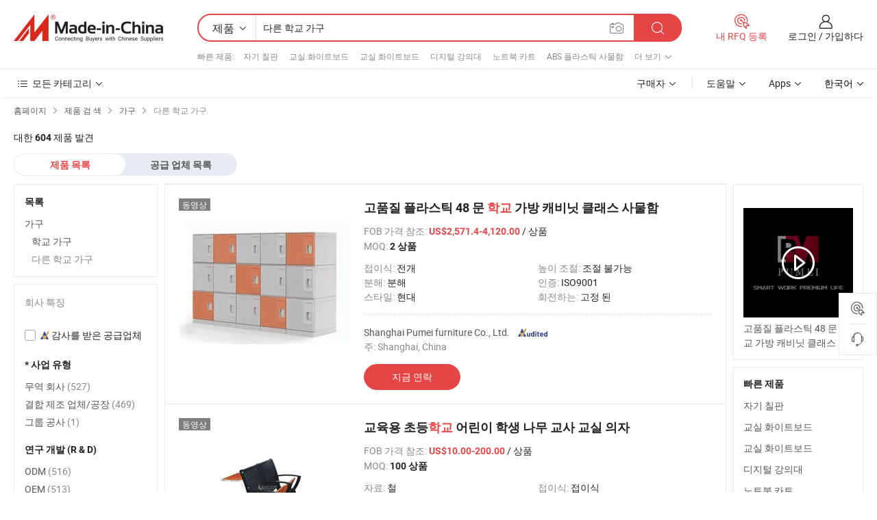

--- FILE ---
content_type: text/html;charset=UTF-8
request_url: https://kr.made-in-china.com/category23_Furniture/Other-School-Furniture_1.html
body_size: 34915
content:
<!DOCTYPE HTML>

<html lang="ko">

<head>
    <meta http-equiv="X-UA-Compatible" content="IE=edge,chrome=1" />
<meta charset="UTF-8">
    <title>다른 학교 가구, 중국 다른 학교 가구 제품 카테고리 중국에서 만든</title>
<meta content="다른 학교 가구, 중국 다른 학교 가구, 다른 학교 가구 제조 업체, 공급 업체" name="keywords">
    <meta content="다른 학교 가구 제품 목록과 다른 학교 가구 소스에 한국어 구매자를 위해 중국에서 만든 제품 중국 다른 학교 가구 제품" name="description">
<meta http-equiv="Content-Type" content="text/html; charset=UTF-8" />
            








                  	    <link rel="canonical" href='https://kr.made-in-china.com/category23_Furniture-Furnishing/Other-School-Furniture_1.html'/>
		<link rel="next" href='https://kr.made-in-china.com/category23_Furniture-Furnishing/Other-School-Furniture_2.html'/>
                  
                        <link type="text/css" rel="stylesheet" href="https://www.micstatic.com/mlan/css/searchList/searchList_be5ff45d.css" />                            <!-- Polyfill Code Begin --><script chaset="utf-8" type="text/javascript" src="https://www.micstatic.com/polyfill/polyfill-simplify_eb12d58d.js"></script><!-- Polyfill Code End --></head>

<body style="min-width: 1024px;"  probe-clarity="false" >
<div class="auto-size">
    <div id="header" ></div>
<script>
    function headerMlanInit() {
        const funcName = 'headerMlan';
        const app = new window[funcName]({target: document.getElementById('header'), props: {props: {"pageType":4,"logoTitle":"제조업체 및 공급업체","logoUrl":null,"base":{"buyerInfo":{"service":"서비스","newUserGuide":"신규 사용자 가이드","auditReport":"Audited Suppliers' Reports","meetSuppliers":"Meet Suppliers","onlineTrading":"Secured Trading Service","buyerCenter":"바이어 센터","contactUs":"우리와 연락 하세요","search":"검색","prodDirectory":"제품 목록","supplierDiscover":"Supplier Discover","sourcingRequest":"포스트 소싱 요청","quickLinks":"Quick Links","myFavorites":"내 즐겨찾기","visitHistory":"검색 기록","buyer":"구매자","blog":"비즈니스 통찰력"},"supplierInfo":{"supplier":"공급업체","joinAdvance":"加入高级会员","tradeServerMarket":"外贸服务市场","memberHome":"外贸e家","cloudExpo":"Smart Expo云展会","onlineTrade":"交易服务","internationalLogis":"国际物流","northAmericaBrandSailing":"北美全渠道出海","micDomesticTradeStation":"中国制造网内贸站"},"helpInfo":{"whyMic":"Why Made-in-China.com","auditSupplierWay":"How do we audit suppliers","securePaymentWay":"How do we secure payment","submitComplaint":"불만사항 제출","contactUs":"우리와 연락 하세요","faq":"FAQ","help":"도움말"},"appsInfo":{"downloadApp":"앱 다운로드!","forBuyer":"구매자를 위해","forSupplier":"공급자를 위해","exploreApp":"앱 독점 할인 살펴보기","apps":"Apps"},"languages":[{"lanCode":0,"simpleName":"en","name":"English","value":"//www.made-in-china.com/"},{"lanCode":5,"simpleName":"es","name":"Español","value":"//es.made-in-china.com/"},{"lanCode":4,"simpleName":"pt","name":"Português","value":"//pt.made-in-china.com/"},{"lanCode":2,"simpleName":"fr","name":"Français","value":"//fr.made-in-china.com/"},{"lanCode":3,"simpleName":"ru","name":"Русский язык","value":"//ru.made-in-china.com/"},{"lanCode":8,"simpleName":"it","name":"Italiano","value":"//it.made-in-china.com/"},{"lanCode":6,"simpleName":"de","name":"Deutsch","value":"//de.made-in-china.com/"},{"lanCode":7,"simpleName":"nl","name":"Nederlands","value":"//nl.made-in-china.com/"},{"lanCode":9,"simpleName":"sa","name":"العربية","value":"//sa.made-in-china.com/"},{"lanCode":11,"simpleName":"kr","name":"한국어","value":"//kr.made-in-china.com/"},{"lanCode":10,"simpleName":"jp","name":"日本語","value":"//jp.made-in-china.com/"},{"lanCode":12,"simpleName":"hi","name":"हिन्दी","value":"//hi.made-in-china.com/"},{"lanCode":13,"simpleName":"th","name":"ภาษาไทย","value":"//th.made-in-china.com/"},{"lanCode":14,"simpleName":"tr","name":"Türkçe","value":"//tr.made-in-china.com/"},{"lanCode":15,"simpleName":"vi","name":"Tiếng Việt","value":"//vi.made-in-china.com/"},{"lanCode":16,"simpleName":"id","name":"Bahasa Indonesia","value":"//id.made-in-china.com/"}],"showMlan":true,"showRules":false,"rules":"Rules","language":"kr","menu":"메뉴","subTitle":null,"subTitleLink":null},"categoryRegion":{"categories":"모든 카테고리","categoryList":[{"name":"농업 식품","value":"https://kr.made-in-china.com/category1_Agriculture-Food/Agriculture-Food_usssssssss.html","catCode":"1000000000"},{"name":"의류&악세서리","value":"https://kr.made-in-china.com/category1_Apparel-Accessories/Apparel-Accessories_uussssssss.html","catCode":"1100000000"},{"name":"아트&공예","value":"https://kr.made-in-china.com/category1_Arts-Crafts/Arts-Crafts_uyssssssss.html","catCode":"1200000000"},{"name":"자동차와 오토바이와 액세서리","value":"https://kr.made-in-china.com/category1_Auto-Motorcycle-Parts-Accessories/Auto-Motorcycle-Parts-Accessories_yossssssss.html","catCode":"2900000000"},{"name":"가방 케이스 박스","value":"https://kr.made-in-china.com/category1_Bags-Cases-Boxes/Bags-Cases-Boxes_yhssssssss.html","catCode":"2600000000"},{"name":"화학제품","value":"https://kr.made-in-china.com/category1_Chemicals/Chemicals_uissssssss.html","catCode":"1300000000"},{"name":"컴퓨터 제품","value":"https://kr.made-in-china.com/category1_Computer-Products/Computer-Products_iissssssss.html","catCode":"3300000000"},{"name":"건축&장식재료","value":"https://kr.made-in-china.com/category1_Construction-Decoration/Construction-Decoration_ugssssssss.html","catCode":"1500000000"},{"name":"가전제품","value":"https://kr.made-in-china.com/category1_Consumer-Electronics/Consumer-Electronics_unssssssss.html","catCode":"1400000000"},{"name":"전기&전자","value":"https://kr.made-in-china.com/category1_Electrical-Electronics/Electrical-Electronics_uhssssssss.html","catCode":"1600000000"},{"name":"가구","value":"https://kr.made-in-china.com/category1_Furniture/Furniture_yessssssss.html","catCode":"2700000000"},{"name":"건강&의료","value":"https://kr.made-in-china.com/category1_Health-Medicine/Health-Medicine_uessssssss.html","catCode":"1700000000"},{"name":"공업 설비와 부품","value":"https://kr.made-in-china.com/category1_Industrial-Equipment-Components/Industrial-Equipment-Components_inssssssss.html","catCode":"3400000000"},{"name":"측정 기계","value":"https://kr.made-in-china.com/category1_Instruments-Meters/Instruments-Meters_igssssssss.html","catCode":"3500000000"},{"name":"경공업 & 일상용품","value":"https://kr.made-in-china.com/category1_Light-Industry-Daily-Use/Light-Industry-Daily-Use_urssssssss.html","catCode":"1800000000"},{"name":"조명","value":"https://kr.made-in-china.com/category1_Lights-Lighting/Lights-Lighting_isssssssss.html","catCode":"3000000000"},{"name":"제조&가공 기계","value":"https://kr.made-in-china.com/category1_Manufacturing-Processing-Machinery/Manufacturing-Processing-Machinery_uossssssss.html","catCode":"1900000000"},{"name":"야금광산물과 에너지","value":"https://kr.made-in-china.com/category1_Metallurgy-Mineral-Energy/Metallurgy-Mineral-Energy_ysssssssss.html","catCode":"2000000000"},{"name":"사무용 소모품","value":"https://kr.made-in-china.com/category1_Office-Supplies/Office-Supplies_yrssssssss.html","catCode":"2800000000"},{"name":"포장 인쇄","value":"https://kr.made-in-china.com/category1_Packaging-Printing/Packaging-Printing_ihssssssss.html","catCode":"3600000000"},{"name":"보안 보호","value":"https://kr.made-in-china.com/category1_Security-Protection/Security-Protection_ygssssssss.html","catCode":"2500000000"},{"name":"서비스","value":"https://kr.made-in-china.com/category1_Service/Service_ynssssssss.html","catCode":"2400000000"},{"name":"스포츠 레저 용품","value":"https://kr.made-in-china.com/category1_Sporting-Goods-Recreation/Sporting-Goods-Recreation_iussssssss.html","catCode":"3100000000"},{"name":"섬유","value":"https://kr.made-in-china.com/category1_Textile/Textile_yussssssss.html","catCode":"2100000000"},{"name":"철물","value":"https://kr.made-in-china.com/category1_Tools-Hardware/Tools-Hardware_iyssssssss.html","catCode":"3200000000"},{"name":"장난감","value":"https://kr.made-in-china.com/category1_Toys/Toys_yyssssssss.html","catCode":"2200000000"},{"name":"교통 운송","value":"https://kr.made-in-china.com/category1_Transportation/Transportation_yissssssss.html","catCode":"2300000000"}],"more":"더 보기"},"searchRegion":{"show":true,"lookingFor":"당신이 찾고있는 것을 알려주십시오 ...","homeUrl":"//kr.made-in-china.com","products":"제품","suppliers":"공급업체","uploadImage":"이미지 업로드","max20MbPerImage":"이미지당 최대 20MB","yourRecentKeywords":"최근 키워드","clearHistory":"기록 지우기","popularSearches":"관련 검색","relatedSearches":"더 보기","more":null,"maxSizeErrorMsg":"업로드에 실패했습니다. 최대 이미지 크기는 20MB입니다.","noNetworkErrorMsg":"네트워크 연결이 안됩니다. 네트워크 설정을 확인하고 다시 시도하세요.","uploadFailedErrorMsg":"업로드에 실패했습니다. 이미지 형식이 잘못되었습니다. 지원되는 형식: JPG,PNG,BMP.","relatedList":[{"word":"자기 칠판","adsData":null,"link":"//kr.made-in-china.com/tag_search_product/Magnetic-Blackboard_ugygggnn_1.html","title":"자기 칠판"},{"word":"교실 화이트보드","adsData":null,"link":"//kr.made-in-china.com/tag_search_product/Classroom-White-Board_unegsrhn_1.html","title":"교실 화이트보드"},{"word":"교실 화이트보드","adsData":null,"link":"//kr.made-in-china.com/tag_search_product/Classroom-Whiteboard_oyysgun_1.html","title":"교실 화이트보드"},{"word":"디지털 강의대","adsData":null,"link":"//kr.made-in-china.com/tag_search_product/Digital-Podium_rurigun_1.html","title":"디지털 강의대"},{"word":"노트북 카트","adsData":null,"link":"//kr.made-in-china.com/tag_search_product/Laptop-Cart_onueugn_1.html","title":"노트북 카트"},{"word":"ABS 플라스틱 사물함","adsData":null,"link":"//kr.made-in-china.com/tag_search_product/Abs-Plastic-Locker_ehernyon_1.html","title":"ABS 플라스틱 사물함"},{"word":"HPL 사물함 캐비닛","adsData":null,"link":"//kr.made-in-china.com/tag_search_product/Hpl-Locker-Cabinet_huruyiy_1.html","title":"HPL 사물함 캐비닛"},{"word":"교사 데스크","adsData":null,"link":"//kr.made-in-china.com/tag_search_product/Teacher-Desk_rooroen_1.html","title":"교사 데스크"},{"word":"학교 칠판","adsData":null,"link":"//kr.made-in-china.com/tag_search_product/School-Chalk-Board_nugroeon_1.html","title":"학교 칠판"},{"word":"스파 락커","adsData":null,"link":"//kr.made-in-china.com/tag_search_product/Spa-Locker_rgyygesn_1.html","title":"스파 락커"},{"word":"디지털 강의대 가구","adsData":null,"link":"//kr.made-in-china.com/tag_search_product/Digital-Podium-In-Furniture_uiyniuhn_1.html","title":"디지털 강의대 가구"},{"word":"슬라이딩 교실 칠판","adsData":null,"link":"//kr.made-in-china.com/tag_search_product/Sliding-Classroom-Board_uiesseyn_1.html","title":"슬라이딩 교실 칠판"},{"word":"나무 교회 강단","adsData":null,"link":"//kr.made-in-china.com/tag_search_product/Wood-Church-Pulpit_eisseiy_1.html","title":"나무 교회 강단"},{"word":"학교 가방 캐비닛 가격","adsData":null,"link":"//kr.made-in-china.com/tag_search_product/School-Bag-Cabinet-Price_uysuurohgn_1.html","title":"학교 가방 캐비닛 가격"},{"word":"락커 디지털","adsData":null,"link":"//kr.made-in-china.com/tag_search_product/Locker-Digital_uysuuroghn_1.html","title":"락커 디지털"}],"relatedTitle":"빠른 제품","relatedTitleLink":"https://kr.made-in-china.com/tag_search_Home-Furnishing-Improvement/uuss_1.html","formParams":null,"mlanFormParams":{"keyword":"다른 학교 가구","inputkeyword":"다른 학교 가구","type":"Product","currentTab":"1","currentPage":null,"currentCat":"yeuroossss","currentRegion":"","currentProp":"","submitPageUrl":"/multi_category23_Furniture/Other-School-Furniture.html","parentCat":null,"otherSearch":null,"currentAllCatalogCodes":null,"sgsMembership":null,"memberLevel":null,"topOrder":"0","size":"30","more":"더","less":"less","staticUrl50":"/category23_Furniture/Other-School-Furniture_yeuroossss_50_1.html","staticUrl10":"/category23_Furniture/Other-School-Furniture_yeuroossss_10_1.html","staticUrl30":"/category23_Furniture/Other-School-Furniture_yeuroossss_1.html","condition":"0","conditionParamsList":[{"condition":"0","conditionName":null,"action":"/productSearch?keyword=#word#","searchUrl":null,"inputPlaceholder":null},{"condition":"1","conditionName":null,"action":"/companySearch?keyword=#word#","searchUrl":null,"inputPlaceholder":null}]},"enterKeywordTips":"검색을 위해 최소한 키워드를 입력하십시오."},"frequentRegion":{"rfq":{"rfq":"내 RFQ 등록","searchRfq":"Search RFQs","acquireRfqHover":"필요한 사항을 알려주시고 견적을 받는 쉬운 방법을 시도해 보십시오!","searchRfqHover":"Discover quality RFQs and connect with big-budget buyers"},"account":{"account":"계정","signIn":"로그인","join":"가입하다","newUser":"새로운 사용자","joinFree":"무료 가입","or":"또는","socialLogin":"로그인, 무료 가입 또는 Facebook, Linkedin, Twitter, Google, %s로 계속하기를 클릭하여 %sUser Agreement%s 및 %sPrivacy Policy%s에 동의합니다.","message":"메시지","quotes":"인용 부호","orders":"명령","favorites":"즐겨 찾기","visitHistory":"검색 기록","postSourcingRequest":"포스트 소싱 요청","hi":"안녕","signOut":"로그 아웃","manageProduct":"제품 관리","editShowroom":"쇼룸 편집","username":"","userType":null,"foreignIP":true,"currentYear":2026,"userAgreement":"사용자 약관","privacyPolicy":"개인정보 보호정책"},"message":{"message":"메시지","signIn":"로그인","join":"가입하다","newUser":"새로운 사용자","joinFree":"무료 가입","viewNewMsg":"Sign in to view the new messages","inquiry":"문의","rfq":"RFQs","awaitingPayment":"Awaiting payments","chat":"채팅","awaitingQuotation":"견적 대기 중"},"cart":{"cart":"문의바구니"}},"busiRegion":null,"previewRegion":null}}});
		const hoc=o=>(o.__proto__.$get=function(o){return this.$$.ctx[this.$$.props[o]]},o.__proto__.$getKeys=function(){return Object.keys(this.$$.props)},o.__proto__.$getProps=function(){return this.$get("props")},o.__proto__.$setProps=function(o){var t=this.$getKeys(),s={},p=this;t.forEach(function(o){s[o]=p.$get(o)}),s.props=Object.assign({},s.props,o),this.$set(s)},o.__proto__.$help=function(){console.log("\n            $set(props): void             | 设置props的值\n            $get(key: string): any        | 获取props指定key的值\n            $getKeys(): string[]          | 获取props所有key\n            $getProps(): any              | 获取props里key为props的值（适用nail）\n            $setProps(params: any): void  | 设置props里key为props的值（适用nail）\n            $on(ev, callback): func       | 添加事件监听，返回移除事件监听的函数\n            $destroy(): void              | 销毁组件并触发onDestroy事件\n        ")},o);
        window[`${funcName}Api`] = hoc(app);
    };
</script>
<script type="text/javascript" onload="headerMlanInit()" src="https://www.micstatic.com/nail/pc/header-mlan_6f301846.js"></script>
    <div class="page cf">
        <div class="page-wrap search-list cf">
                    <div class="crumb">
        <span>
            <a href="//kr.made-in-china.com"  rel="nofollow">
                <span>홈페이지</span>
            </a>
        </span>
        <i class="ob-icon icon-right"></i>
        <span>
            <a href="/html/category.html" rel="nofollow">
                <span>제품 검 색</span>
            </a>
        </span>
        <i class="ob-icon icon-right"></i>
                      <span>
                <a href="https://kr.made-in-china.com/category1_Furniture-Furnishing/Furniture-Furnishing_yessssssss.html" rel="nofollow">
                    <span>가구</span>
                </a>
            </span>
            <i class="ob-icon icon-right"></i>
			 			      			 <span>다른 학교 가구</span>
    			 			                </div>            <div style="margin-top: 20px">
                                    <span class="num-found">대한 <strong>604</strong> 제품 발견</span>
                            </div>

            <div class="search-filter-bar">
                <div class="list-tab">
                    <ul class="tab">
                        <li class="selected">
                            <a>제품 목록</a>
                        </li>
                        <li>
                                                                                                <a href='/company_Furniture/Other-School-Furniture_1.html' rel="nofollow">공급 업체 목록</a>
                                                                                    </li>
                    </ul>
                </div>
            </div>

            <div class="search-list-container main-wrap">
                <div class="main">
                                        
                    <!-- 多语产品price页面 MIC-64966 -->
                                            <!-- 多语产品页面 -->
                        <div class="search-list">
    <div class="prod-list">
            <!-- toprank -->
                                            <!-- prod -->
<div class="list-node " faw-module="Search_prod_list">
    <div class="list-node-content cf">
        <div class="prod-content">
            <div class="prod-info">
                <h2 class="product-name">
                                                            <a href="//kr.made-in-china.com/co_psenfurniture/product_High-Quality-plastic-48-Doors-Schoolbag-Cupboard-Clsaa-Locker-Cabinet_yuggsyroyg.html" target="_blank" title="고품질 플라스틱 48 문 학교 가방 캐비닛 클래스 사물함" ads-data="st:2,pdid:ZGhUpYxEOVWj,pcid:QoimuIHlsTDy,a:1,ads_tp:,ads_id:,srv_id:,flx_deliv_tp:comb" faw-exposure>
                        고품질 플라스틱 48 문 <strong>학교</strong> 가방 캐비닛 클래스 사물함
                    </a>
                </h2>

                                    <div class="product-property">
			FOB 가격 참조:
        <span class="info">
		    <strong class="price">US$2,571.4-4,120.00</strong> / 상품	    </span>
		<br/>
				MOQ:
        <span class="info">
			<strong>2 상품</strong>
		</span>
		<br/>
	</div>

                
                <div class="extra-property cf">
                    <ul class="property-list">
                                                    <li class="J-faketitle ellipsis">
                                접이식: <span class="property-val">전개</span>
                            </li>
                                                    <li class="J-faketitle ellipsis">
                                높이 조절: <span class="property-val">조절 불가능</span>
                            </li>
                                                    <li class="J-faketitle ellipsis">
                                분해: <span class="property-val">분해</span>
                            </li>
                                                    <li class="J-faketitle ellipsis">
                                인증: <span class="property-val">ISO9001</span>
                            </li>
                                                    <li class="J-faketitle ellipsis">
                                스타일: <span class="property-val">현대</span>
                            </li>
                                                    <li class="J-faketitle ellipsis">
                                회전하는: <span class="property-val">고정 된</span>
                            </li>
                                            </ul>
                </div>
                <div class="pro-extra">
    <ul class="company-info">
        <li class="">
            <div class="compnay-name-li J-compnay-name-li">
                <div class="auth-list J-auth-list">
                                                                                                                                                                                                                                                                                                                                                                                                                                        <div class="auth auth-as">
                            <span class="auth-gold-span left_2 as-logo" data-title="독립적인 제3자 검사 기관의 감사를 받음">
                                <img class="auth-icon ico-audited" src="https://www.micstatic.com/common/img/icon-new/as_32.png" alt="감사를 받은 공급업체">
                            </span>
                        </div>
                                    </div>
                                     <a ads-data="st:3,pcid:QoimuIHlsTDy,a:1" href="https://kr.made-in-china.com/co_psenfurniture/" target="_blank" >
                        <span> Shanghai Pumei furniture Co., Ltd.</span>
                    </a>
                             </div>
        </li>
        <li class="ellipsis">
            <span>
                주: Shanghai, China            </span>
        </li>
    </ul>
</div>                <div class="prod-btn">
                                                                                    <a  href="https://www.made-in-china.com/sendInquiry/prod_ZGhUpYxEOVWj_QoimuIHlsTDy.html?plant=kr&from=search&type=cs&target=prod&catcode=2718990000&smode=pc"
                            target="_blank" rel="nofollow" class="btn btn-main" ads-data="st:5,pdid:ZGhUpYxEOVWj,pcid:QoimuIHlsTDy,a:1,ads_tp:,ads_id:,srv_id:,flx_deliv_tp:comb">
                                                        <span class="btn-main-text">지금 연락</span>
                        </a>
                                                            <b class="tm3_chat_status" lan="kr" tmlan="kr"  dataId="QoimuIHlsTDy_ZGhUpYxEOVWj_1"
                       inquiry="https://www.made-in-china.com/sendInquiry/prod_ZGhUpYxEOVWj_QoimuIHlsTDy.html?plant=kr&from=search&type=cs&target=prod&catcode=2718990000&smode=pc"
                       processor="chat" cid="QoimuIHlsTDy"  style="display:none"></b>
                </div>
            </div>
        </div>
        <div class="prod-img img-total slide-prod J-slider-prod">
            <div class="prod-img-wrap">
                                <div class="img-box swiper-container J-slider-prod-box">
                                            <div class="img-list swiper-wrapper prod-banner-list" id="banner-slider">
                                                        
                                                            
                                                                                                                                    <a rel="nofollow" class="img-wrap swiper-slide img-thumb-auto"  href="//kr.made-in-china.com/co_psenfurniture/product_High-Quality-plastic-48-Doors-Schoolbag-Cupboard-Clsaa-Locker-Cabinet_yuggsyroyg.html" target="_blank" ads-data="st:8,pdid:ZGhUpYxEOVWj,pcid:QoimuIHlsTDy,a:1,ads_tp:,ads_id:,srv_id:,flx_deliv_tp:comb">
                                        <div class="img-thumb-inner">
                                                                                                                                                <img class="J-gif-mainPic" src="https://image.made-in-china.com/201f0j10MQFeUTmfZqoC/High-Quality-plastic-48-Doors-Schoolbag-Cupboard-Clsaa-Locker-Cabinet.webp" alt="고품질 플라스틱 48 문 학교 가방 캐비닛 클래스 사물함">
                                                                                                                                    </div>
                                    </a>
                                                                    <a rel="nofollow" class="img-wrap swiper-slide img-thumb-auto"  href="//kr.made-in-china.com/co_psenfurniture/product_High-Quality-plastic-48-Doors-Schoolbag-Cupboard-Clsaa-Locker-Cabinet_yuggsyroyg.html" target="_blank" ads-data="st:8,pdid:ZGhUpYxEOVWj,pcid:QoimuIHlsTDy,a:2,ads_tp:,ads_id:,srv_id:,flx_deliv_tp:comb">
                                        <div class="img-thumb-inner">
                                                                                            <img class="J-trigger-lazyload" src="https://www.micstatic.com/common/img/space.png?_v=1767943269511" alt="고품질 플라스틱 48 문 학교 가방 캐비닛 클래스 사물함"
                                                     data-original="https://image.made-in-china.com/201f0j10eEnMUpdgEcbB/High-Quality-plastic-48-Doors-Schoolbag-Cupboard-Clsaa-Locker-Cabinet.webp">
                                                                                    </div>
                                    </a>
                                                                    <a rel="nofollow" class="img-wrap swiper-slide img-thumb-auto"  href="//kr.made-in-china.com/co_psenfurniture/product_High-Quality-plastic-48-Doors-Schoolbag-Cupboard-Clsaa-Locker-Cabinet_yuggsyroyg.html" target="_blank" ads-data="st:8,pdid:ZGhUpYxEOVWj,pcid:QoimuIHlsTDy,a:3,ads_tp:,ads_id:,srv_id:,flx_deliv_tp:comb">
                                        <div class="img-thumb-inner">
                                                                                            <img class="J-trigger-lazyload" src="https://www.micstatic.com/common/img/space.png?_v=1767943269511" alt="고품질 플라스틱 48 문 학교 가방 캐비닛 클래스 사물함"
                                                     data-original="https://image.made-in-china.com/201f0j10vTNBGlwdwoqe/High-Quality-plastic-48-Doors-Schoolbag-Cupboard-Clsaa-Locker-Cabinet.webp">
                                                                                    </div>
                                    </a>
                                                                    <a rel="nofollow" class="img-wrap swiper-slide img-thumb-auto"  href="//kr.made-in-china.com/co_psenfurniture/product_High-Quality-plastic-48-Doors-Schoolbag-Cupboard-Clsaa-Locker-Cabinet_yuggsyroyg.html" target="_blank" ads-data="st:8,pdid:ZGhUpYxEOVWj,pcid:QoimuIHlsTDy,a:4,ads_tp:,ads_id:,srv_id:,flx_deliv_tp:comb">
                                        <div class="img-thumb-inner">
                                                                                            <img class="J-trigger-lazyload" src="https://www.micstatic.com/common/img/space.png?_v=1767943269511" alt="고품질 플라스틱 48 문 학교 가방 캐비닛 클래스 사물함"
                                                     data-original="https://image.made-in-china.com/201f0j10BENvfCJMycke/High-Quality-plastic-48-Doors-Schoolbag-Cupboard-Clsaa-Locker-Cabinet.webp">
                                                                                    </div>
                                    </a>
                                                                    <a rel="nofollow" class="img-wrap swiper-slide img-thumb-auto"  href="//kr.made-in-china.com/co_psenfurniture/product_High-Quality-plastic-48-Doors-Schoolbag-Cupboard-Clsaa-Locker-Cabinet_yuggsyroyg.html" target="_blank" ads-data="st:8,pdid:ZGhUpYxEOVWj,pcid:QoimuIHlsTDy,a:5,ads_tp:,ads_id:,srv_id:,flx_deliv_tp:comb">
                                        <div class="img-thumb-inner">
                                                                                            <img class="J-trigger-lazyload" src="https://www.micstatic.com/common/img/space.png?_v=1767943269511" alt="고품질 플라스틱 48 문 학교 가방 캐비닛 클래스 사물함"
                                                     data-original="https://image.made-in-china.com/201f0j10CtOMUNwISoke/High-Quality-plastic-48-Doors-Schoolbag-Cupboard-Clsaa-Locker-Cabinet.webp">
                                                                                    </div>
                                    </a>
                                                                    <a rel="nofollow" class="img-wrap swiper-slide img-thumb-auto"  href="//kr.made-in-china.com/co_psenfurniture/product_High-Quality-plastic-48-Doors-Schoolbag-Cupboard-Clsaa-Locker-Cabinet_yuggsyroyg.html" target="_blank" ads-data="st:8,pdid:ZGhUpYxEOVWj,pcid:QoimuIHlsTDy,a:6,ads_tp:,ads_id:,srv_id:,flx_deliv_tp:comb">
                                        <div class="img-thumb-inner">
                                                                                            <img class="J-trigger-lazyload" src="https://www.micstatic.com/common/img/space.png?_v=1767943269511" alt="고품질 플라스틱 48 문 학교 가방 캐비닛 클래스 사물함"
                                                     data-original="https://image.made-in-china.com/201f0j10jQyBUEAcrqoM/High-Quality-plastic-48-Doors-Schoolbag-Cupboard-Clsaa-Locker-Cabinet.webp">
                                                                                    </div>
                                    </a>
                                                                                    </div>
                    
                                            <a href="//kr.made-in-china.com/co_psenfurniture/product_High-Quality-plastic-48-Doors-Schoolbag-Cupboard-Clsaa-Locker-Cabinet_yuggsyroyg.html" target="_blank" rel="nofollow" target="_blank" class="has-icon has-video-icon" ads-data="st:18,pdid:ZGhUpYxEOVWj,pcid:QoimuIHlsTDy,a:1,ads_tp:,ads_id:,srv_id:,flx_deliv_tp:comb">동영상</a>
                                                                <a class="img-left J-slide-left" href="javascript:;"><i class="ob-icon icon-left"></i></a>
                        <a class="img-right J-slide-right" href="javascript:;"><i class="ob-icon icon-right"></i></a>
                                    </div>
                                    <div class="pagination J-pagination">
                        <span class="swiper-pagination-switch swiper-visible-switch swiper-active-switch"></span>
                        <span class="swiper-pagination-switch"></span>
                        <span class="swiper-pagination-switch"></span>
                    </div>
                            </div>
        </div>
    </div>
    </div>
                                <!-- prod -->
<div class="list-node " faw-module="Search_prod_list">
    <div class="list-node-content cf">
        <div class="prod-content">
            <div class="prod-info">
                <h2 class="product-name">
                                                            <a href="//kr.made-in-china.com/co_hj-chair/product_Educational-Primary-School-Kids-School-Student-Wooden-Teacher-School-Classroom-Chair_uougsnhhhn.html" target="_blank" title="교육용 초등학교 어린이 학생 나무 교사 교실 의자" ads-data="st:2,pdid:qdhTibEcXGlo,pcid:hebnPrCFCJHV,a:2,ads_tp:,ads_id:,srv_id:,flx_deliv_tp:comb" faw-exposure>
                        교육용 초등<strong>학교</strong> 어린이 학생 나무 교사 교실 의자
                    </a>
                </h2>

                                    <div class="product-property">
			FOB 가격 참조:
        <span class="info">
		    <strong class="price">US$10.00-200.00</strong> / 상품	    </span>
		<br/>
				MOQ:
        <span class="info">
			<strong>100 상품</strong>
		</span>
		<br/>
	</div>

                
                <div class="extra-property cf">
                    <ul class="property-list">
                                                    <li class="J-faketitle ellipsis">
                                자료: <span class="property-val">철</span>
                            </li>
                                                    <li class="J-faketitle ellipsis">
                                접이식: <span class="property-val">접이식</span>
                            </li>
                                                    <li class="J-faketitle ellipsis">
                                높이 조절: <span class="property-val">조절 불가능</span>
                            </li>
                                                    <li class="J-faketitle ellipsis">
                                분해: <span class="property-val">Undisassembly</span>
                            </li>
                                                    <li class="J-faketitle ellipsis">
                                인증: <span class="property-val">CE,ISO9001</span>
                            </li>
                                                    <li class="J-faketitle ellipsis">
                                스타일: <span class="property-val">한국의</span>
                            </li>
                                            </ul>
                </div>
                <div class="pro-extra">
    <ul class="company-info">
        <li class="">
            <div class="compnay-name-li J-compnay-name-li">
                <div class="auth-list J-auth-list">
                                                                                                                                                                                                                                                                                                                                                                                                                                        <div class="auth auth-as">
                            <span class="auth-gold-span left_2 as-logo" data-title="독립적인 제3자 검사 기관의 감사를 받음">
                                <img class="auth-icon ico-audited" src="https://www.micstatic.com/common/img/icon-new/as_32.png" alt="감사를 받은 공급업체">
                            </span>
                        </div>
                                    </div>
                                     <a ads-data="st:3,pcid:hebnPrCFCJHV,a:2" href="https://kr.made-in-china.com/co_hj-chair/" target="_blank" >
                        <span> Guangdong Longjiang Hongji Seating Co., Ltd.</span>
                    </a>
                             </div>
        </li>
        <li class="ellipsis">
            <span>
                주: Guangdong, China            </span>
        </li>
    </ul>
</div>                <div class="prod-btn">
                                                                                    <a  href="https://www.made-in-china.com/sendInquiry/prod_qdhTibEcXGlo_hebnPrCFCJHV.html?plant=kr&from=search&type=cs&target=prod&catcode=2718990000&smode=pc"
                            target="_blank" rel="nofollow" class="btn btn-main" ads-data="st:5,pdid:qdhTibEcXGlo,pcid:hebnPrCFCJHV,a:2,ads_tp:,ads_id:,srv_id:,flx_deliv_tp:comb">
                                                        <span class="btn-main-text">지금 연락</span>
                        </a>
                                                            <b class="tm3_chat_status" lan="kr" tmlan="kr"  dataId="hebnPrCFCJHV_qdhTibEcXGlo_1"
                       inquiry="https://www.made-in-china.com/sendInquiry/prod_qdhTibEcXGlo_hebnPrCFCJHV.html?plant=kr&from=search&type=cs&target=prod&catcode=2718990000&smode=pc"
                       processor="chat" cid="hebnPrCFCJHV"  style="display:none"></b>
                </div>
            </div>
        </div>
        <div class="prod-img img-total slide-prod J-slider-prod">
            <div class="prod-img-wrap">
                                <div class="img-box swiper-container J-slider-prod-box">
                                            <div class="img-list swiper-wrapper prod-banner-list" id="banner-slider">
                                                        
                                                            
                                                                                                                                    <a rel="nofollow" class="img-wrap swiper-slide img-thumb-auto"  href="//kr.made-in-china.com/co_hj-chair/product_Educational-Primary-School-Kids-School-Student-Wooden-Teacher-School-Classroom-Chair_uougsnhhhn.html" target="_blank" ads-data="st:8,pdid:qdhTibEcXGlo,pcid:hebnPrCFCJHV,a:1,ads_tp:,ads_id:,srv_id:,flx_deliv_tp:comb">
                                        <div class="img-thumb-inner">
                                                                                                                                                <img class="J-gif-mainPic" src="https://image.made-in-china.com/201f0j10AolVfMHBCLiU/Educational-Primary-School-Kids-School-Student-Wooden-Teacher-School-Classroom-Chair.webp" alt="교육용 초등학교 어린이 학생 나무 교사 교실 의자">
                                                                                                                                    </div>
                                    </a>
                                                                    <a rel="nofollow" class="img-wrap swiper-slide img-thumb-auto"  href="//kr.made-in-china.com/co_hj-chair/product_Educational-Primary-School-Kids-School-Student-Wooden-Teacher-School-Classroom-Chair_uougsnhhhn.html" target="_blank" ads-data="st:8,pdid:qdhTibEcXGlo,pcid:hebnPrCFCJHV,a:2,ads_tp:,ads_id:,srv_id:,flx_deliv_tp:comb">
                                        <div class="img-thumb-inner">
                                                                                            <img class="J-trigger-lazyload" src="https://www.micstatic.com/common/img/space.png?_v=1767943269511" alt="교육용 초등학교 어린이 학생 나무 교사 교실 의자"
                                                     data-original="https://image.made-in-china.com/201f0j10JbVhROLyEIWU/Educational-Primary-School-Kids-School-Student-Wooden-Teacher-School-Classroom-Chair.webp">
                                                                                    </div>
                                    </a>
                                                                    <a rel="nofollow" class="img-wrap swiper-slide img-thumb-auto"  href="//kr.made-in-china.com/co_hj-chair/product_Educational-Primary-School-Kids-School-Student-Wooden-Teacher-School-Classroom-Chair_uougsnhhhn.html" target="_blank" ads-data="st:8,pdid:qdhTibEcXGlo,pcid:hebnPrCFCJHV,a:3,ads_tp:,ads_id:,srv_id:,flx_deliv_tp:comb">
                                        <div class="img-thumb-inner">
                                                                                            <img class="J-trigger-lazyload" src="https://www.micstatic.com/common/img/space.png?_v=1767943269511" alt="교육용 초등학교 어린이 학생 나무 교사 교실 의자"
                                                     data-original="https://image.made-in-china.com/201f0j10aoVhRTDqRHiz/Educational-Primary-School-Kids-School-Student-Wooden-Teacher-School-Classroom-Chair.webp">
                                                                                    </div>
                                    </a>
                                                                    <a rel="nofollow" class="img-wrap swiper-slide img-thumb-auto"  href="//kr.made-in-china.com/co_hj-chair/product_Educational-Primary-School-Kids-School-Student-Wooden-Teacher-School-Classroom-Chair_uougsnhhhn.html" target="_blank" ads-data="st:8,pdid:qdhTibEcXGlo,pcid:hebnPrCFCJHV,a:4,ads_tp:,ads_id:,srv_id:,flx_deliv_tp:comb">
                                        <div class="img-thumb-inner">
                                                                                            <img class="J-trigger-lazyload" src="https://www.micstatic.com/common/img/space.png?_v=1767943269511" alt="교육용 초등학교 어린이 학생 나무 교사 교실 의자"
                                                     data-original="https://image.made-in-china.com/201f0j10QcVhUrIzTPlg/Educational-Primary-School-Kids-School-Student-Wooden-Teacher-School-Classroom-Chair.webp">
                                                                                    </div>
                                    </a>
                                                                    <a rel="nofollow" class="img-wrap swiper-slide img-thumb-auto"  href="//kr.made-in-china.com/co_hj-chair/product_Educational-Primary-School-Kids-School-Student-Wooden-Teacher-School-Classroom-Chair_uougsnhhhn.html" target="_blank" ads-data="st:8,pdid:qdhTibEcXGlo,pcid:hebnPrCFCJHV,a:5,ads_tp:,ads_id:,srv_id:,flx_deliv_tp:comb">
                                        <div class="img-thumb-inner">
                                                                                            <img class="J-trigger-lazyload" src="https://www.micstatic.com/common/img/space.png?_v=1767943269511" alt="교육용 초등학교 어린이 학생 나무 교사 교실 의자"
                                                     data-original="https://image.made-in-china.com/201f0j10tbWiflLAJHhg/Educational-Primary-School-Kids-School-Student-Wooden-Teacher-School-Classroom-Chair.webp">
                                                                                    </div>
                                    </a>
                                                                    <a rel="nofollow" class="img-wrap swiper-slide img-thumb-auto"  href="//kr.made-in-china.com/co_hj-chair/product_Educational-Primary-School-Kids-School-Student-Wooden-Teacher-School-Classroom-Chair_uougsnhhhn.html" target="_blank" ads-data="st:8,pdid:qdhTibEcXGlo,pcid:hebnPrCFCJHV,a:6,ads_tp:,ads_id:,srv_id:,flx_deliv_tp:comb">
                                        <div class="img-thumb-inner">
                                                                                            <img class="J-trigger-lazyload" src="https://www.micstatic.com/common/img/space.png?_v=1767943269511" alt="교육용 초등학교 어린이 학생 나무 교사 교실 의자"
                                                     data-original="https://image.made-in-china.com/201f0j10TqVlGMDJYPhr/Educational-Primary-School-Kids-School-Student-Wooden-Teacher-School-Classroom-Chair.webp">
                                                                                    </div>
                                    </a>
                                                                                    </div>
                    
                                            <a href="//kr.made-in-china.com/co_hj-chair/product_Educational-Primary-School-Kids-School-Student-Wooden-Teacher-School-Classroom-Chair_uougsnhhhn.html" target="_blank" rel="nofollow" target="_blank" class="has-icon has-video-icon" ads-data="st:18,pdid:qdhTibEcXGlo,pcid:hebnPrCFCJHV,a:2,ads_tp:,ads_id:,srv_id:,flx_deliv_tp:comb">동영상</a>
                                                                <a class="img-left J-slide-left" href="javascript:;"><i class="ob-icon icon-left"></i></a>
                        <a class="img-right J-slide-right" href="javascript:;"><i class="ob-icon icon-right"></i></a>
                                    </div>
                                    <div class="pagination J-pagination">
                        <span class="swiper-pagination-switch swiper-visible-switch swiper-active-switch"></span>
                        <span class="swiper-pagination-switch"></span>
                        <span class="swiper-pagination-switch"></span>
                    </div>
                            </div>
        </div>
    </div>
    </div>
                                <!-- prod -->
<div class="list-node " faw-module="Search_prod_list">
    <div class="list-node-content cf">
        <div class="prod-content">
            <div class="prod-info">
                <h2 class="product-name">
                                                            <a href="//kr.made-in-china.com/co_hj-chair/product_Middle-School-Primary-School-Educational-Student-Wooden-Children-School-Classroom-Furniture_uougsnhhnn.html" target="_blank" title="중학교 초등학교 교육 학생 나무 어린이 학교 교실 가구" ads-data="st:2,pdid:MwkTilnAatDo,pcid:hebnPrCFCJHV,a:3,ads_tp:,ads_id:,srv_id:,flx_deliv_tp:comb" faw-exposure>
                        중<strong>학교</strong> 초등<strong>학교</strong> 교육 학생 나무 어린이 <strong>학교</strong> 교실 <strong>가구</strong>
                    </a>
                </h2>

                                    <div class="product-property">
			FOB 가격 참조:
        <span class="info">
		    <strong class="price">US$10.00-200.00</strong> / 상품	    </span>
		<br/>
				MOQ:
        <span class="info">
			<strong>100 상품</strong>
		</span>
		<br/>
	</div>

                
                <div class="extra-property cf">
                    <ul class="property-list">
                                                    <li class="J-faketitle ellipsis">
                                자료: <span class="property-val">철</span>
                            </li>
                                                    <li class="J-faketitle ellipsis">
                                접이식: <span class="property-val">접이식</span>
                            </li>
                                                    <li class="J-faketitle ellipsis">
                                높이 조절: <span class="property-val">조절 불가능</span>
                            </li>
                                                    <li class="J-faketitle ellipsis">
                                분해: <span class="property-val">Undisassembly</span>
                            </li>
                                                    <li class="J-faketitle ellipsis">
                                인증: <span class="property-val">CE,ISO9001</span>
                            </li>
                                                    <li class="J-faketitle ellipsis">
                                스타일: <span class="property-val">한국의</span>
                            </li>
                                            </ul>
                </div>
                <div class="pro-extra">
    <ul class="company-info">
        <li class="">
            <div class="compnay-name-li J-compnay-name-li">
                <div class="auth-list J-auth-list">
                                                                                                                                                                                                                                                                                                                                                                                                                                        <div class="auth auth-as">
                            <span class="auth-gold-span left_2 as-logo" data-title="독립적인 제3자 검사 기관의 감사를 받음">
                                <img class="auth-icon ico-audited" src="https://www.micstatic.com/common/img/icon-new/as_32.png" alt="감사를 받은 공급업체">
                            </span>
                        </div>
                                    </div>
                                     <a ads-data="st:3,pcid:hebnPrCFCJHV,a:3" href="https://kr.made-in-china.com/co_hj-chair/" target="_blank" >
                        <span> Guangdong Longjiang Hongji Seating Co., Ltd.</span>
                    </a>
                             </div>
        </li>
        <li class="ellipsis">
            <span>
                주: Guangdong, China            </span>
        </li>
    </ul>
</div>                <div class="prod-btn">
                                                                                    <a  href="https://www.made-in-china.com/sendInquiry/prod_MwkTilnAatDo_hebnPrCFCJHV.html?plant=kr&from=search&type=cs&target=prod&catcode=2718990000&smode=pc"
                            target="_blank" rel="nofollow" class="btn btn-main" ads-data="st:5,pdid:MwkTilnAatDo,pcid:hebnPrCFCJHV,a:3,ads_tp:,ads_id:,srv_id:,flx_deliv_tp:comb">
                                                        <span class="btn-main-text">지금 연락</span>
                        </a>
                                                            <b class="tm3_chat_status" lan="kr" tmlan="kr"  dataId="hebnPrCFCJHV_MwkTilnAatDo_1"
                       inquiry="https://www.made-in-china.com/sendInquiry/prod_MwkTilnAatDo_hebnPrCFCJHV.html?plant=kr&from=search&type=cs&target=prod&catcode=2718990000&smode=pc"
                       processor="chat" cid="hebnPrCFCJHV"  style="display:none"></b>
                </div>
            </div>
        </div>
        <div class="prod-img img-total slide-prod J-slider-prod">
            <div class="prod-img-wrap">
                                <div class="img-box swiper-container J-slider-prod-box">
                                            <div class="img-list swiper-wrapper prod-banner-list" id="banner-slider">
                                                        
                                                            
                                                                                                                                    <a rel="nofollow" class="img-wrap swiper-slide img-thumb-auto"  href="//kr.made-in-china.com/co_hj-chair/product_Middle-School-Primary-School-Educational-Student-Wooden-Children-School-Classroom-Furniture_uougsnhhnn.html" target="_blank" ads-data="st:8,pdid:MwkTilnAatDo,pcid:hebnPrCFCJHV,a:1,ads_tp:,ads_id:,srv_id:,flx_deliv_tp:comb">
                                        <div class="img-thumb-inner">
                                                                                                                                                <img class="J-gif-mainPic" src="https://image.made-in-china.com/201f0j10OqlVfhDWYPiG/Middle-School-Primary-School-Educational-Student-Wooden-Children-School-Classroom-Furniture.webp" alt="중학교 초등학교 교육 학생 나무 어린이 학교 교실 가구">
                                                                                                                                    </div>
                                    </a>
                                                                    <a rel="nofollow" class="img-wrap swiper-slide img-thumb-auto"  href="//kr.made-in-china.com/co_hj-chair/product_Middle-School-Primary-School-Educational-Student-Wooden-Children-School-Classroom-Furniture_uougsnhhnn.html" target="_blank" ads-data="st:8,pdid:MwkTilnAatDo,pcid:hebnPrCFCJHV,a:2,ads_tp:,ads_id:,srv_id:,flx_deliv_tp:comb">
                                        <div class="img-thumb-inner">
                                                                                            <img class="J-trigger-lazyload" src="https://www.micstatic.com/common/img/space.png?_v=1767943269511" alt="중학교 초등학교 교육 학생 나무 어린이 학교 교실 가구"
                                                     data-original="https://image.made-in-china.com/201f0j10nblhUBIGaPif/Middle-School-Primary-School-Educational-Student-Wooden-Children-School-Classroom-Furniture.webp">
                                                                                    </div>
                                    </a>
                                                                    <a rel="nofollow" class="img-wrap swiper-slide img-thumb-auto"  href="//kr.made-in-china.com/co_hj-chair/product_Middle-School-Primary-School-Educational-Student-Wooden-Children-School-Classroom-Furniture_uougsnhhnn.html" target="_blank" ads-data="st:8,pdid:MwkTilnAatDo,pcid:hebnPrCFCJHV,a:3,ads_tp:,ads_id:,srv_id:,flx_deliv_tp:comb">
                                        <div class="img-thumb-inner">
                                                                                            <img class="J-trigger-lazyload" src="https://www.micstatic.com/common/img/space.png?_v=1767943269511" alt="중학교 초등학교 교육 학생 나무 어린이 학교 교실 가구"
                                                     data-original="https://image.made-in-china.com/201f0j10NkVhRyPnADWY/Middle-School-Primary-School-Educational-Student-Wooden-Children-School-Classroom-Furniture.webp">
                                                                                    </div>
                                    </a>
                                                                    <a rel="nofollow" class="img-wrap swiper-slide img-thumb-auto"  href="//kr.made-in-china.com/co_hj-chair/product_Middle-School-Primary-School-Educational-Student-Wooden-Children-School-Classroom-Furniture_uougsnhhnn.html" target="_blank" ads-data="st:8,pdid:MwkTilnAatDo,pcid:hebnPrCFCJHV,a:4,ads_tp:,ads_id:,srv_id:,flx_deliv_tp:comb">
                                        <div class="img-thumb-inner">
                                                                                            <img class="J-trigger-lazyload" src="https://www.micstatic.com/common/img/space.png?_v=1767943269511" alt="중학교 초등학교 교육 학생 나무 어린이 학교 교실 가구"
                                                     data-original="https://image.made-in-china.com/201f0j10AohWRQItVLVU/Middle-School-Primary-School-Educational-Student-Wooden-Children-School-Classroom-Furniture.webp">
                                                                                    </div>
                                    </a>
                                                                    <a rel="nofollow" class="img-wrap swiper-slide img-thumb-auto"  href="//kr.made-in-china.com/co_hj-chair/product_Middle-School-Primary-School-Educational-Student-Wooden-Children-School-Classroom-Furniture_uougsnhhnn.html" target="_blank" ads-data="st:8,pdid:MwkTilnAatDo,pcid:hebnPrCFCJHV,a:5,ads_tp:,ads_id:,srv_id:,flx_deliv_tp:comb">
                                        <div class="img-thumb-inner">
                                                                                            <img class="J-trigger-lazyload" src="https://www.micstatic.com/common/img/space.png?_v=1767943269511" alt="중학교 초등학교 교육 학생 나무 어린이 학교 교실 가구"
                                                     data-original="https://image.made-in-china.com/201f0j10mcWlfpLKHDiY/Middle-School-Primary-School-Educational-Student-Wooden-Children-School-Classroom-Furniture.webp">
                                                                                    </div>
                                    </a>
                                                                    <a rel="nofollow" class="img-wrap swiper-slide img-thumb-auto"  href="//kr.made-in-china.com/co_hj-chair/product_Middle-School-Primary-School-Educational-Student-Wooden-Children-School-Classroom-Furniture_uougsnhhnn.html" target="_blank" ads-data="st:8,pdid:MwkTilnAatDo,pcid:hebnPrCFCJHV,a:6,ads_tp:,ads_id:,srv_id:,flx_deliv_tp:comb">
                                        <div class="img-thumb-inner">
                                                                                            <img class="J-trigger-lazyload" src="https://www.micstatic.com/common/img/space.png?_v=1767943269511" alt="중학교 초등학교 교육 학생 나무 어린이 학교 교실 가구"
                                                     data-original="https://image.made-in-china.com/201f0j10AoVhfWDJZHiY/Middle-School-Primary-School-Educational-Student-Wooden-Children-School-Classroom-Furniture.webp">
                                                                                    </div>
                                    </a>
                                                                                    </div>
                    
                                            <a href="//kr.made-in-china.com/co_hj-chair/product_Middle-School-Primary-School-Educational-Student-Wooden-Children-School-Classroom-Furniture_uougsnhhnn.html" target="_blank" rel="nofollow" target="_blank" class="has-icon has-video-icon" ads-data="st:18,pdid:MwkTilnAatDo,pcid:hebnPrCFCJHV,a:3,ads_tp:,ads_id:,srv_id:,flx_deliv_tp:comb">동영상</a>
                                                                <a class="img-left J-slide-left" href="javascript:;"><i class="ob-icon icon-left"></i></a>
                        <a class="img-right J-slide-right" href="javascript:;"><i class="ob-icon icon-right"></i></a>
                                    </div>
                                    <div class="pagination J-pagination">
                        <span class="swiper-pagination-switch swiper-visible-switch swiper-active-switch"></span>
                        <span class="swiper-pagination-switch"></span>
                        <span class="swiper-pagination-switch"></span>
                    </div>
                            </div>
        </div>
    </div>
    </div>
                                <!-- prod -->
<div class="list-node " faw-module="Search_prod_list">
    <div class="list-node-content cf">
        <div class="prod-content">
            <div class="prod-info">
                <h2 class="product-name">
                                                            <a href="//kr.made-in-china.com/co_risewell/product_Debo-Durable-12mm-HPL-Compact-Laminate-Locker-for-School-Storage_yueoiugrgg.html" target="_blank" title="데보 내구성 12mm HPL 컴팩트 라미네이트 사물함 학교 저장용" ads-data="st:2,pdid:NAOrtkLDnKhW,pcid:nqvxSRWrOzVU,a:4,ads_tp:,ads_id:,srv_id:,flx_deliv_tp:comb" faw-exposure>
                        데보 내구성 12mm HPL 컴팩트 라미네이트 사물함 <strong>학교</strong> 저장용
                    </a>
                </h2>

                                    <div class="product-property">
			FOB 가격 참조:
        <span class="info">
		    <strong class="price">US$350.00-450.00</strong> / 상품	    </span>
		<br/>
				MOQ:
        <span class="info">
			<strong>50 상품</strong>
		</span>
		<br/>
	</div>

                
                <div class="extra-property cf">
                    <ul class="property-list">
                                                    <li class="J-faketitle ellipsis">
                                접이식: <span class="property-val">전개</span>
                            </li>
                                                    <li class="J-faketitle ellipsis">
                                높이 조절: <span class="property-val">조절 불가능</span>
                            </li>
                                                    <li class="J-faketitle ellipsis">
                                분해: <span class="property-val">Undisassembly</span>
                            </li>
                                                    <li class="J-faketitle ellipsis">
                                인증: <span class="property-val">CE,ISO9001</span>
                            </li>
                                                    <li class="J-faketitle ellipsis">
                                스타일: <span class="property-val">현대</span>
                            </li>
                                                    <li class="J-faketitle ellipsis">
                                회전하는: <span class="property-val">고정 된</span>
                            </li>
                                            </ul>
                </div>
                <div class="pro-extra">
    <ul class="company-info">
        <li class="">
            <div class="compnay-name-li J-compnay-name-li">
                <div class="auth-list J-auth-list">
                                                                                                                                                                                                                                                                                                                                                                                                                                        <div class="auth auth-as">
                            <span class="auth-gold-span left_2 as-logo" data-title="독립적인 제3자 검사 기관의 감사를 받음">
                                <img class="auth-icon ico-audited" src="https://www.micstatic.com/common/img/icon-new/as_32.png" alt="감사를 받은 공급업체">
                            </span>
                        </div>
                                    </div>
                                     <a ads-data="st:3,pcid:nqvxSRWrOzVU,a:4" href="https://kr.made-in-china.com/co_risewell/" target="_blank" >
                        <span> SHENZHEN RISEWELL INDUSTRY CO., LTD.</span>
                    </a>
                             </div>
        </li>
        <li class="ellipsis">
            <span>
                주: Guangdong, China            </span>
        </li>
    </ul>
</div>                <div class="prod-btn">
                                                                                    <a  href="https://www.made-in-china.com/sendInquiry/prod_NAOrtkLDnKhW_nqvxSRWrOzVU.html?plant=kr&from=search&type=cs&target=prod&catcode=2718990000&smode=pc"
                            target="_blank" rel="nofollow" class="btn btn-main" ads-data="st:5,pdid:NAOrtkLDnKhW,pcid:nqvxSRWrOzVU,a:4,ads_tp:,ads_id:,srv_id:,flx_deliv_tp:comb">
                                                        <span class="btn-main-text">지금 연락</span>
                        </a>
                                                            <b class="tm3_chat_status" lan="kr" tmlan="kr"  dataId="nqvxSRWrOzVU_NAOrtkLDnKhW_1"
                       inquiry="https://www.made-in-china.com/sendInquiry/prod_NAOrtkLDnKhW_nqvxSRWrOzVU.html?plant=kr&from=search&type=cs&target=prod&catcode=2718990000&smode=pc"
                       processor="chat" cid="nqvxSRWrOzVU"  style="display:none"></b>
                </div>
            </div>
        </div>
        <div class="prod-img img-total slide-prod J-slider-prod">
            <div class="prod-img-wrap">
                                <div class="img-box swiper-container J-slider-prod-box">
                                            <div class="img-list swiper-wrapper prod-banner-list" id="banner-slider">
                                                        
                                                            
                                                                                                                                    <a rel="nofollow" class="img-wrap swiper-slide img-thumb-auto"  href="//kr.made-in-china.com/co_risewell/product_Debo-Durable-12mm-HPL-Compact-Laminate-Locker-for-School-Storage_yueoiugrgg.html" target="_blank" ads-data="st:8,pdid:NAOrtkLDnKhW,pcid:nqvxSRWrOzVU,a:1,ads_tp:,ads_id:,srv_id:,flx_deliv_tp:comb">
                                        <div class="img-thumb-inner">
                                                                                                                                                <img class="J-gif-mainPic" src="https://image.made-in-china.com/201f0j10ErSebKAGkMoj/Debo-Durable-12mm-HPL-Compact-Laminate-Locker-for-School-Storage.webp" alt="데보 내구성 12mm HPL 컴팩트 라미네이트 사물함 학교 저장용">
                                                                                                                                    </div>
                                    </a>
                                                                    <a rel="nofollow" class="img-wrap swiper-slide img-thumb-auto"  href="//kr.made-in-china.com/co_risewell/product_Debo-Durable-12mm-HPL-Compact-Laminate-Locker-for-School-Storage_yueoiugrgg.html" target="_blank" ads-data="st:8,pdid:NAOrtkLDnKhW,pcid:nqvxSRWrOzVU,a:2,ads_tp:,ads_id:,srv_id:,flx_deliv_tp:comb">
                                        <div class="img-thumb-inner">
                                                                                            <img class="J-trigger-lazyload" src="https://www.micstatic.com/common/img/space.png?_v=1767943269511" alt="데보 내구성 12mm HPL 컴팩트 라미네이트 사물함 학교 저장용"
                                                     data-original="https://image.made-in-china.com/201f0j10apKecJAhQBoS/Debo-Durable-12mm-HPL-Compact-Laminate-Locker-for-School-Storage.webp">
                                                                                    </div>
                                    </a>
                                                                    <a rel="nofollow" class="img-wrap swiper-slide img-thumb-auto"  href="//kr.made-in-china.com/co_risewell/product_Debo-Durable-12mm-HPL-Compact-Laminate-Locker-for-School-Storage_yueoiugrgg.html" target="_blank" ads-data="st:8,pdid:NAOrtkLDnKhW,pcid:nqvxSRWrOzVU,a:3,ads_tp:,ads_id:,srv_id:,flx_deliv_tp:comb">
                                        <div class="img-thumb-inner">
                                                                                            <img class="J-trigger-lazyload" src="https://www.micstatic.com/common/img/space.png?_v=1767943269511" alt="데보 내구성 12mm HPL 컴팩트 라미네이트 사물함 학교 저장용"
                                                     data-original="https://image.made-in-china.com/201f0j10RzSecfwsMCoK/Debo-Durable-12mm-HPL-Compact-Laminate-Locker-for-School-Storage.webp">
                                                                                    </div>
                                    </a>
                                                                    <a rel="nofollow" class="img-wrap swiper-slide img-thumb-auto"  href="//kr.made-in-china.com/co_risewell/product_Debo-Durable-12mm-HPL-Compact-Laminate-Locker-for-School-Storage_yueoiugrgg.html" target="_blank" ads-data="st:8,pdid:NAOrtkLDnKhW,pcid:nqvxSRWrOzVU,a:4,ads_tp:,ads_id:,srv_id:,flx_deliv_tp:comb">
                                        <div class="img-thumb-inner">
                                                                                            <img class="J-trigger-lazyload" src="https://www.micstatic.com/common/img/space.png?_v=1767943269511" alt="데보 내구성 12mm HPL 컴팩트 라미네이트 사물함 학교 저장용"
                                                     data-original="https://image.made-in-china.com/201f0j10UpjCcPdzLvqK/Debo-Durable-12mm-HPL-Compact-Laminate-Locker-for-School-Storage.webp">
                                                                                    </div>
                                    </a>
                                                                    <a rel="nofollow" class="img-wrap swiper-slide img-thumb-auto"  href="//kr.made-in-china.com/co_risewell/product_Debo-Durable-12mm-HPL-Compact-Laminate-Locker-for-School-Storage_yueoiugrgg.html" target="_blank" ads-data="st:8,pdid:NAOrtkLDnKhW,pcid:nqvxSRWrOzVU,a:5,ads_tp:,ads_id:,srv_id:,flx_deliv_tp:comb">
                                        <div class="img-thumb-inner">
                                                                                            <img class="J-trigger-lazyload" src="https://www.micstatic.com/common/img/space.png?_v=1767943269511" alt="데보 내구성 12mm HPL 컴팩트 라미네이트 사물함 학교 저장용"
                                                     data-original="https://image.made-in-china.com/201f0j10fzsekowaLBbZ/Debo-Durable-12mm-HPL-Compact-Laminate-Locker-for-School-Storage.webp">
                                                                                    </div>
                                    </a>
                                                                    <a rel="nofollow" class="img-wrap swiper-slide img-thumb-auto"  href="//kr.made-in-china.com/co_risewell/product_Debo-Durable-12mm-HPL-Compact-Laminate-Locker-for-School-Storage_yueoiugrgg.html" target="_blank" ads-data="st:8,pdid:NAOrtkLDnKhW,pcid:nqvxSRWrOzVU,a:6,ads_tp:,ads_id:,srv_id:,flx_deliv_tp:comb">
                                        <div class="img-thumb-inner">
                                                                                            <img class="J-trigger-lazyload" src="https://www.micstatic.com/common/img/space.png?_v=1767943269511" alt="데보 내구성 12mm HPL 컴팩트 라미네이트 사물함 학교 저장용"
                                                     data-original="https://image.made-in-china.com/201f0j10YrZekKJPyCqs/Debo-Durable-12mm-HPL-Compact-Laminate-Locker-for-School-Storage.webp">
                                                                                    </div>
                                    </a>
                                                                                    </div>
                    
                                            <a href="//kr.made-in-china.com/co_risewell/product_Debo-Durable-12mm-HPL-Compact-Laminate-Locker-for-School-Storage_yueoiugrgg.html" target="_blank" rel="nofollow" target="_blank" class="has-icon has-video-icon" ads-data="st:18,pdid:NAOrtkLDnKhW,pcid:nqvxSRWrOzVU,a:4,ads_tp:,ads_id:,srv_id:,flx_deliv_tp:comb">동영상</a>
                                                                <a class="img-left J-slide-left" href="javascript:;"><i class="ob-icon icon-left"></i></a>
                        <a class="img-right J-slide-right" href="javascript:;"><i class="ob-icon icon-right"></i></a>
                                    </div>
                                    <div class="pagination J-pagination">
                        <span class="swiper-pagination-switch swiper-visible-switch swiper-active-switch"></span>
                        <span class="swiper-pagination-switch"></span>
                        <span class="swiper-pagination-switch"></span>
                    </div>
                            </div>
        </div>
    </div>
    </div>
                                <!-- prod -->
<div class="list-node " faw-module="Search_prod_list">
    <div class="list-node-content cf">
        <div class="prod-content">
            <div class="prod-info">
                <h2 class="product-name">
                                                            <a href="//kr.made-in-china.com/co_flyfashion/product_Durable-Office-Furniture-Wood-Desk-Teacher-Table-SF-03T-_esgggouiy.html" target="_blank" title="내구성이 뛰어난 사무용 가구 나무 책상 교사 테이블 (SF-03T)" ads-data="st:2,pdid:AKVxczkhYERw,pcid:lqbmzsDcbiVT,a:5,ads_tp:,ads_id:,srv_id:,flx_deliv_tp:comb" faw-exposure>
                        내구성이 뛰어난 사무용 <strong>가구</strong> 나무 책상 교사 테이블 (SF-03T)
                    </a>
                </h2>

                                    <div class="product-property">
			FOB 가격 참조:
        <span class="info">
		    <strong class="price">US$39.00-41.00</strong> / 세트	    </span>
		<br/>
				MOQ:
        <span class="info">
			<strong>100 세트</strong>
		</span>
		<br/>
	</div>

                
                <div class="extra-property cf">
                    <ul class="property-list">
                                                    <li class="J-faketitle ellipsis">
                                자료: <span class="property-val">나무</span>
                            </li>
                                                    <li class="J-faketitle ellipsis">
                                접이식: <span class="property-val">전개</span>
                            </li>
                                                    <li class="J-faketitle ellipsis">
                                높이 조절: <span class="property-val">조절 불가능</span>
                            </li>
                                                    <li class="J-faketitle ellipsis">
                                분해: <span class="property-val">Undisassembly</span>
                            </li>
                                                    <li class="J-faketitle ellipsis">
                                인증: <span class="property-val">CE,ISO9001,RoHS 준수</span>
                            </li>
                                                    <li class="J-faketitle ellipsis">
                                스타일: <span class="property-val">단순한</span>
                            </li>
                                            </ul>
                </div>
                <div class="pro-extra">
    <ul class="company-info">
        <li class="">
            <div class="compnay-name-li J-compnay-name-li">
                <div class="auth-list J-auth-list">
                                                                                                                                                                                                                                                                                                                                                                                                                                        <div class="auth auth-as">
                            <span class="auth-gold-span left_2 as-logo" data-title="독립적인 제3자 검사 기관의 감사를 받음">
                                <img class="auth-icon ico-audited" src="https://www.micstatic.com/common/img/icon-new/as_32.png" alt="감사를 받은 공급업체">
                            </span>
                        </div>
                                    </div>
                                     <a ads-data="st:3,pcid:lqbmzsDcbiVT,a:5" href="https://kr.made-in-china.com/co_flyfashion/" target="_blank" >
                        <span> Guangzhou Flyfashion Furniture Co., Ltd.</span>
                    </a>
                             </div>
        </li>
        <li class="ellipsis">
            <span>
                주: Guangdong, China            </span>
        </li>
    </ul>
</div>                <div class="prod-btn">
                                                                                    <a  href="https://www.made-in-china.com/sendInquiry/prod_AKVxczkhYERw_lqbmzsDcbiVT.html?plant=kr&from=search&type=cs&target=prod&catcode=2718990000&smode=pc"
                            target="_blank" rel="nofollow" class="btn btn-main" ads-data="st:5,pdid:AKVxczkhYERw,pcid:lqbmzsDcbiVT,a:5,ads_tp:,ads_id:,srv_id:,flx_deliv_tp:comb">
                                                        <span class="btn-main-text">지금 연락</span>
                        </a>
                                                            <b class="tm3_chat_status" lan="kr" tmlan="kr"  dataId="lqbmzsDcbiVT_AKVxczkhYERw_1"
                       inquiry="https://www.made-in-china.com/sendInquiry/prod_AKVxczkhYERw_lqbmzsDcbiVT.html?plant=kr&from=search&type=cs&target=prod&catcode=2718990000&smode=pc"
                       processor="chat" cid="lqbmzsDcbiVT"  style="display:none"></b>
                </div>
            </div>
        </div>
        <div class="prod-img img-total slide-prod J-slider-prod">
            <div class="prod-img-wrap">
                                <div class="img-box swiper-container J-slider-prod-box">
                                            <div class="img-list swiper-wrapper prod-banner-list" id="banner-slider">
                                                        
                                                            
                                                                                                                                    <a rel="nofollow" class="img-wrap swiper-slide img-thumb-auto"  href="//kr.made-in-china.com/co_flyfashion/product_Durable-Office-Furniture-Wood-Desk-Teacher-Table-SF-03T-_esgggouiy.html" target="_blank" ads-data="st:8,pdid:AKVxczkhYERw,pcid:lqbmzsDcbiVT,a:1,ads_tp:,ads_id:,srv_id:,flx_deliv_tp:comb">
                                        <div class="img-thumb-inner">
                                                                                                                                                <img class="J-gif-mainPic" src="https://image.made-in-china.com/201f0j10lnqbQoAslUck/Durable-Office-Furniture-Wood-Desk-Teacher-Table-SF-03T-.webp" alt="내구성이 뛰어난 사무용 가구 나무 책상 교사 테이블 (SF-03T)">
                                                                                                                                    </div>
                                    </a>
                                                                    <a rel="nofollow" class="img-wrap swiper-slide img-thumb-auto"  href="//kr.made-in-china.com/co_flyfashion/product_Durable-Office-Furniture-Wood-Desk-Teacher-Table-SF-03T-_esgggouiy.html" target="_blank" ads-data="st:8,pdid:AKVxczkhYERw,pcid:lqbmzsDcbiVT,a:2,ads_tp:,ads_id:,srv_id:,flx_deliv_tp:comb">
                                        <div class="img-thumb-inner">
                                                                                            <img class="J-trigger-lazyload" src="https://www.micstatic.com/common/img/space.png?_v=1767943269511" alt="내구성이 뛰어난 사무용 가구 나무 책상 교사 테이블 (SF-03T)"
                                                     data-original="https://image.made-in-china.com/201f0j10ZcRbgfsrhHke/Durable-Office-Furniture-Wood-Desk-Teacher-Table-SF-03T-.webp">
                                                                                    </div>
                                    </a>
                                                                    <a rel="nofollow" class="img-wrap swiper-slide img-thumb-auto"  href="//kr.made-in-china.com/co_flyfashion/product_Durable-Office-Furniture-Wood-Desk-Teacher-Table-SF-03T-_esgggouiy.html" target="_blank" ads-data="st:8,pdid:AKVxczkhYERw,pcid:lqbmzsDcbiVT,a:3,ads_tp:,ads_id:,srv_id:,flx_deliv_tp:comb">
                                        <div class="img-thumb-inner">
                                                                                            <img class="J-trigger-lazyload" src="https://www.micstatic.com/common/img/space.png?_v=1767943269511" alt="내구성이 뛰어난 사무용 가구 나무 책상 교사 테이블 (SF-03T)"
                                                     data-original="https://image.made-in-china.com/201f0j10LNqoaZwdSRkb/Durable-Office-Furniture-Wood-Desk-Teacher-Table-SF-03T-.webp">
                                                                                    </div>
                                    </a>
                                                                    <a rel="nofollow" class="img-wrap swiper-slide img-thumb-auto"  href="//kr.made-in-china.com/co_flyfashion/product_Durable-Office-Furniture-Wood-Desk-Teacher-Table-SF-03T-_esgggouiy.html" target="_blank" ads-data="st:8,pdid:AKVxczkhYERw,pcid:lqbmzsDcbiVT,a:4,ads_tp:,ads_id:,srv_id:,flx_deliv_tp:comb">
                                        <div class="img-thumb-inner">
                                                                                            <img class="J-trigger-lazyload" src="https://www.micstatic.com/common/img/space.png?_v=1767943269511" alt="내구성이 뛰어난 사무용 가구 나무 책상 교사 테이블 (SF-03T)"
                                                     data-original="https://image.made-in-china.com/201f0j10InokQmwsSGqb/Durable-Office-Furniture-Wood-Desk-Teacher-Table-SF-03T-.webp">
                                                                                    </div>
                                    </a>
                                                                    <a rel="nofollow" class="img-wrap swiper-slide img-thumb-auto"  href="//kr.made-in-china.com/co_flyfashion/product_Durable-Office-Furniture-Wood-Desk-Teacher-Table-SF-03T-_esgggouiy.html" target="_blank" ads-data="st:8,pdid:AKVxczkhYERw,pcid:lqbmzsDcbiVT,a:5,ads_tp:,ads_id:,srv_id:,flx_deliv_tp:comb">
                                        <div class="img-thumb-inner">
                                                                                            <img class="J-trigger-lazyload" src="https://www.micstatic.com/common/img/space.png?_v=1767943269511" alt="내구성이 뛰어난 사무용 가구 나무 책상 교사 테이블 (SF-03T)"
                                                     data-original="https://image.made-in-china.com/201f0j10WOkqEYmfhGbo/Durable-Office-Furniture-Wood-Desk-Teacher-Table-SF-03T-.webp">
                                                                                    </div>
                                    </a>
                                                                    <a rel="nofollow" class="img-wrap swiper-slide img-thumb-auto"  href="//kr.made-in-china.com/co_flyfashion/product_Durable-Office-Furniture-Wood-Desk-Teacher-Table-SF-03T-_esgggouiy.html" target="_blank" ads-data="st:8,pdid:AKVxczkhYERw,pcid:lqbmzsDcbiVT,a:6,ads_tp:,ads_id:,srv_id:,flx_deliv_tp:comb">
                                        <div class="img-thumb-inner">
                                                                                            <img class="J-trigger-lazyload" src="https://www.micstatic.com/common/img/space.png?_v=1767943269511" alt="내구성이 뛰어난 사무용 가구 나무 책상 교사 테이블 (SF-03T)"
                                                     data-original="https://image.made-in-china.com/201f0j10lyokaLdcEUqb/Durable-Office-Furniture-Wood-Desk-Teacher-Table-SF-03T-.webp">
                                                                                    </div>
                                    </a>
                                                                                    </div>
                    
                                            <a href="//kr.made-in-china.com/co_flyfashion/product_Durable-Office-Furniture-Wood-Desk-Teacher-Table-SF-03T-_esgggouiy.html" target="_blank" rel="nofollow" target="_blank" class="has-icon has-video-icon" ads-data="st:18,pdid:AKVxczkhYERw,pcid:lqbmzsDcbiVT,a:5,ads_tp:,ads_id:,srv_id:,flx_deliv_tp:comb">동영상</a>
                                                                <a class="img-left J-slide-left" href="javascript:;"><i class="ob-icon icon-left"></i></a>
                        <a class="img-right J-slide-right" href="javascript:;"><i class="ob-icon icon-right"></i></a>
                                    </div>
                                    <div class="pagination J-pagination">
                        <span class="swiper-pagination-switch swiper-visible-switch swiper-active-switch"></span>
                        <span class="swiper-pagination-switch"></span>
                        <span class="swiper-pagination-switch"></span>
                    </div>
                            </div>
        </div>
    </div>
    </div>
                                            <!-- prod -->
<div class="list-node " faw-module="Search_prod_list">
    <div class="list-node-content cf">
        <div class="prod-content">
            <div class="prod-info">
                <h2 class="product-name">
                                                            <a href="//kr.made-in-china.com/co_everprettyfurniture/product_School-Classroom-Furniture-Single-Pedestal-Metal-Teacher-Desk-with-Drawer_rionnyhyg.html" target="_blank" title="학교 교실 가구 단일 받침대 금속 교사 책상 서랍 포함" ads-data="st:2,pdid:qsFElYDVCLkr,pcid:glJnPCrEmmuK,a:6,ads_tp:,ads_id:,srv_id:,flx_deliv_tp:comb" faw-exposure>
                        <strong>학교</strong> 교실 <strong>가구</strong> 단일 받침대 금속 교사 책상 서랍 포함
                    </a>
                </h2>

                                    <div class="product-property">
			FOB 가격 참조:
        <span class="info">
		    <strong class="price">US$45.00-78.00</strong> / 상품	    </span>
		<br/>
				MOQ:
        <span class="info">
			<strong>50 상품</strong>
		</span>
		<br/>
	</div>

                
                <div class="extra-property cf">
                    <ul class="property-list">
                                                    <li class="J-faketitle ellipsis">
                                접이식: <span class="property-val">전개</span>
                            </li>
                                                    <li class="J-faketitle ellipsis">
                                높이 조절: <span class="property-val">조절 불가능</span>
                            </li>
                                                    <li class="J-faketitle ellipsis">
                                분해: <span class="property-val">분해</span>
                            </li>
                                                    <li class="J-faketitle ellipsis">
                                인증: <span class="property-val">CE,ISO9001,RoHS 준수,CCC</span>
                            </li>
                                                    <li class="J-faketitle ellipsis">
                                스타일: <span class="property-val">현대</span>
                            </li>
                                                    <li class="J-faketitle ellipsis">
                                회전하는: <span class="property-val">고정 된</span>
                            </li>
                                            </ul>
                </div>
                <div class="pro-extra">
    <ul class="company-info">
        <li class="">
            <div class="compnay-name-li J-compnay-name-li">
                <div class="auth-list J-auth-list">
                                                                                                                                                                                                                                                                                                                                                                                                                                        <div class="auth auth-as">
                            <span class="auth-gold-span left_2 as-logo" data-title="독립적인 제3자 검사 기관의 감사를 받음">
                                <img class="auth-icon ico-audited" src="https://www.micstatic.com/common/img/icon-new/as_32.png" alt="감사를 받은 공급업체">
                            </span>
                        </div>
                                    </div>
                                     <a ads-data="st:3,pcid:glJnPCrEmmuK,a:6" href="https://kr.made-in-china.com/co_everprettyfurniture/" target="_blank" >
                        <span> Guangdong Everpretty Furniture Co., Ltd.</span>
                    </a>
                             </div>
        </li>
        <li class="ellipsis">
            <span>
                주: Guangdong, China            </span>
        </li>
    </ul>
</div>                <div class="prod-btn">
                                                                                    <a  href="https://www.made-in-china.com/sendInquiry/prod_qsFElYDVCLkr_glJnPCrEmmuK.html?plant=kr&from=search&type=cs&target=prod&catcode=2718990000&smode=pc"
                            target="_blank" rel="nofollow" class="btn btn-main" ads-data="st:5,pdid:qsFElYDVCLkr,pcid:glJnPCrEmmuK,a:6,ads_tp:,ads_id:,srv_id:,flx_deliv_tp:comb">
                                                        <span class="btn-main-text">지금 연락</span>
                        </a>
                                                            <b class="tm3_chat_status" lan="kr" tmlan="kr"  dataId="glJnPCrEmmuK_qsFElYDVCLkr_1"
                       inquiry="https://www.made-in-china.com/sendInquiry/prod_qsFElYDVCLkr_glJnPCrEmmuK.html?plant=kr&from=search&type=cs&target=prod&catcode=2718990000&smode=pc"
                       processor="chat" cid="glJnPCrEmmuK"  style="display:none"></b>
                </div>
            </div>
        </div>
        <div class="prod-img img-total slide-prod J-slider-prod">
            <div class="prod-img-wrap">
                                <div class="img-box swiper-container J-slider-prod-box">
                                            <div class="img-list swiper-wrapper prod-banner-list" id="banner-slider">
                                                        
                                                            
                                                                                                                                    <a rel="nofollow" class="img-wrap swiper-slide img-thumb-auto"  href="//kr.made-in-china.com/co_everprettyfurniture/product_School-Classroom-Furniture-Single-Pedestal-Metal-Teacher-Desk-with-Drawer_rionnyhyg.html" target="_blank" ads-data="st:8,pdid:qsFElYDVCLkr,pcid:glJnPCrEmmuK,a:1,ads_tp:,ads_id:,srv_id:,flx_deliv_tp:comb">
                                        <div class="img-thumb-inner">
                                                                                                                                                <img class="J-gif-mainPic J-firstLazyload" src="https://www.micstatic.com/common/img/space.png?_v=1767943269511" alt="학교 교실 가구 단일 받침대 금속 교사 책상 서랍 포함"
                                                         data-original="https://image.made-in-china.com/201f0j10iEpYTSUJJdbR/School-Classroom-Furniture-Single-Pedestal-Metal-Teacher-Desk-with-Drawer.webp">
                                                                                                                                    </div>
                                    </a>
                                                                    <a rel="nofollow" class="img-wrap swiper-slide img-thumb-auto"  href="//kr.made-in-china.com/co_everprettyfurniture/product_School-Classroom-Furniture-Single-Pedestal-Metal-Teacher-Desk-with-Drawer_rionnyhyg.html" target="_blank" ads-data="st:8,pdid:qsFElYDVCLkr,pcid:glJnPCrEmmuK,a:2,ads_tp:,ads_id:,srv_id:,flx_deliv_tp:comb">
                                        <div class="img-thumb-inner">
                                                                                            <img class="J-trigger-lazyload" src="https://www.micstatic.com/common/img/space.png?_v=1767943269511" alt="학교 교실 가구 단일 받침대 금속 교사 책상 서랍 포함"
                                                     data-original="https://image.made-in-china.com/201f0j10YqurbiDPuTzo/School-Classroom-Furniture-Single-Pedestal-Metal-Teacher-Desk-with-Drawer.webp">
                                                                                    </div>
                                    </a>
                                                                    <a rel="nofollow" class="img-wrap swiper-slide img-thumb-auto"  href="//kr.made-in-china.com/co_everprettyfurniture/product_School-Classroom-Furniture-Single-Pedestal-Metal-Teacher-Desk-with-Drawer_rionnyhyg.html" target="_blank" ads-data="st:8,pdid:qsFElYDVCLkr,pcid:glJnPCrEmmuK,a:3,ads_tp:,ads_id:,srv_id:,flx_deliv_tp:comb">
                                        <div class="img-thumb-inner">
                                                                                            <img class="J-trigger-lazyload" src="https://www.micstatic.com/common/img/space.png?_v=1767943269511" alt="학교 교실 가구 단일 받침대 금속 교사 책상 서랍 포함"
                                                     data-original="https://image.made-in-china.com/201f0j10RbrpkCLERTuq/School-Classroom-Furniture-Single-Pedestal-Metal-Teacher-Desk-with-Drawer.webp">
                                                                                    </div>
                                    </a>
                                                                    <a rel="nofollow" class="img-wrap swiper-slide img-thumb-auto"  href="//kr.made-in-china.com/co_everprettyfurniture/product_School-Classroom-Furniture-Single-Pedestal-Metal-Teacher-Desk-with-Drawer_rionnyhyg.html" target="_blank" ads-data="st:8,pdid:qsFElYDVCLkr,pcid:glJnPCrEmmuK,a:4,ads_tp:,ads_id:,srv_id:,flx_deliv_tp:comb">
                                        <div class="img-thumb-inner">
                                                                                            <img class="J-trigger-lazyload" src="https://www.micstatic.com/common/img/space.png?_v=1767943269511" alt="학교 교실 가구 단일 받침대 금속 교사 책상 서랍 포함"
                                                     data-original="https://image.made-in-china.com/201f0j10UburqyLsaagk/School-Classroom-Furniture-Single-Pedestal-Metal-Teacher-Desk-with-Drawer.webp">
                                                                                    </div>
                                    </a>
                                                                    <a rel="nofollow" class="img-wrap swiper-slide img-thumb-auto"  href="//kr.made-in-china.com/co_everprettyfurniture/product_School-Classroom-Furniture-Single-Pedestal-Metal-Teacher-Desk-with-Drawer_rionnyhyg.html" target="_blank" ads-data="st:8,pdid:qsFElYDVCLkr,pcid:glJnPCrEmmuK,a:5,ads_tp:,ads_id:,srv_id:,flx_deliv_tp:comb">
                                        <div class="img-thumb-inner">
                                                                                            <img class="J-trigger-lazyload" src="https://www.micstatic.com/common/img/space.png?_v=1767943269511" alt="학교 교실 가구 단일 받침대 금속 교사 책상 서랍 포함"
                                                     data-original="https://image.made-in-china.com/201f0j10ukzgqTIFVapc/School-Classroom-Furniture-Single-Pedestal-Metal-Teacher-Desk-with-Drawer.webp">
                                                                                    </div>
                                    </a>
                                                                    <a rel="nofollow" class="img-wrap swiper-slide img-thumb-auto"  href="//kr.made-in-china.com/co_everprettyfurniture/product_School-Classroom-Furniture-Single-Pedestal-Metal-Teacher-Desk-with-Drawer_rionnyhyg.html" target="_blank" ads-data="st:8,pdid:qsFElYDVCLkr,pcid:glJnPCrEmmuK,a:6,ads_tp:,ads_id:,srv_id:,flx_deliv_tp:comb">
                                        <div class="img-thumb-inner">
                                                                                            <img class="J-trigger-lazyload" src="https://www.micstatic.com/common/img/space.png?_v=1767943269511" alt="학교 교실 가구 단일 받침대 금속 교사 책상 서랍 포함"
                                                     data-original="https://image.made-in-china.com/201f0j10ubrpkgIcIQro/School-Classroom-Furniture-Single-Pedestal-Metal-Teacher-Desk-with-Drawer.webp">
                                                                                    </div>
                                    </a>
                                                                                    </div>
                    
                                                                <a class="img-left J-slide-left" href="javascript:;"><i class="ob-icon icon-left"></i></a>
                        <a class="img-right J-slide-right" href="javascript:;"><i class="ob-icon icon-right"></i></a>
                                    </div>
                                    <div class="pagination J-pagination">
                        <span class="swiper-pagination-switch swiper-visible-switch swiper-active-switch"></span>
                        <span class="swiper-pagination-switch"></span>
                        <span class="swiper-pagination-switch"></span>
                    </div>
                            </div>
        </div>
    </div>
    </div>
                                            <!-- prod -->
<div class="list-node " faw-module="Search_prod_list">
    <div class="list-node-content cf">
        <div class="prod-content">
            <div class="prod-info">
                <h2 class="product-name">
                                                            <a href="//kr.made-in-china.com/co_kailifurniture123/product_New-Design-Foldable-Classroom-School-Furniture-Student-Meeting-Room-Study-Desk-Chair-Kl-3046_uoysynsuru.html" target="_blank" title="새로운 디자인 접이식 교실 학교 가구 학생 회의실 학습 책상 의자 Kl-3046" ads-data="st:2,pdid:TwEtIyrvVUAQ,pcid:noiQjcBbbTlk,a:7,ads_tp:,ads_id:,srv_id:,flx_deliv_tp:comb" faw-exposure>
                        새로운 디자인 접이식 교실 <strong>학교</strong> <strong>가구</strong> 학생 회의실 학습 책상 의자 Kl-3046
                    </a>
                </h2>

                                    <div class="product-property">
			FOB 가격 참조:
        <span class="info">
		    <strong class="price">US$80.00-600.00</strong> / 세트	    </span>
		<br/>
				MOQ:
        <span class="info">
			<strong>50 세트</strong>
		</span>
		<br/>
	</div>

                
                <div class="extra-property cf">
                    <ul class="property-list">
                                                    <li class="J-faketitle ellipsis">
                                자료: <span class="property-val">나무</span>
                            </li>
                                                    <li class="J-faketitle ellipsis">
                                접이식: <span class="property-val">접이식</span>
                            </li>
                                                    <li class="J-faketitle ellipsis">
                                높이 조절: <span class="property-val">조절할 수있는</span>
                            </li>
                                                    <li class="J-faketitle ellipsis">
                                분해: <span class="property-val">분해</span>
                            </li>
                                                    <li class="J-faketitle ellipsis">
                                인증: <span class="property-val">CE,ISO9001</span>
                            </li>
                                                    <li class="J-faketitle ellipsis">
                                스타일: <span class="property-val">현대</span>
                            </li>
                                            </ul>
                </div>
                <div class="pro-extra">
    <ul class="company-info">
        <li class="">
            <div class="compnay-name-li J-compnay-name-li">
                <div class="auth-list J-auth-list">
                                                                                                                                                                                                                                                                                                                                                                                                                                        <div class="auth auth-as">
                            <span class="auth-gold-span left_2 as-logo" data-title="독립적인 제3자 검사 기관의 감사를 받음">
                                <img class="auth-icon ico-audited" src="https://www.micstatic.com/common/img/icon-new/as_32.png" alt="감사를 받은 공급업체">
                            </span>
                        </div>
                                    </div>
                                     <a ads-data="st:3,pcid:noiQjcBbbTlk,a:7" href="https://kr.made-in-china.com/co_kailifurniture123/" target="_blank" >
                        <span> FOSHAN KAILI FURNITURE CO., LTD.</span>
                    </a>
                             </div>
        </li>
        <li class="ellipsis">
            <span>
                주: Guangdong, China            </span>
        </li>
    </ul>
</div>                <div class="prod-btn">
                                                                                    <a  href="https://www.made-in-china.com/sendInquiry/prod_TwEtIyrvVUAQ_noiQjcBbbTlk.html?plant=kr&from=search&type=cs&target=prod&catcode=2718990000&smode=pc"
                            target="_blank" rel="nofollow" class="btn btn-main" ads-data="st:5,pdid:TwEtIyrvVUAQ,pcid:noiQjcBbbTlk,a:7,ads_tp:,ads_id:,srv_id:,flx_deliv_tp:comb">
                                                        <span class="btn-main-text">지금 연락</span>
                        </a>
                                                            <b class="tm3_chat_status" lan="kr" tmlan="kr"  dataId="noiQjcBbbTlk_TwEtIyrvVUAQ_1"
                       inquiry="https://www.made-in-china.com/sendInquiry/prod_TwEtIyrvVUAQ_noiQjcBbbTlk.html?plant=kr&from=search&type=cs&target=prod&catcode=2718990000&smode=pc"
                       processor="chat" cid="noiQjcBbbTlk"  style="display:none"></b>
                </div>
            </div>
        </div>
        <div class="prod-img img-total slide-prod J-slider-prod">
            <div class="prod-img-wrap">
                                <div class="img-box swiper-container J-slider-prod-box">
                                            <div class="img-list swiper-wrapper prod-banner-list" id="banner-slider">
                                                        
                                                            
                                                                                                                                    <a rel="nofollow" class="img-wrap swiper-slide img-thumb-auto"  href="//kr.made-in-china.com/co_kailifurniture123/product_New-Design-Foldable-Classroom-School-Furniture-Student-Meeting-Room-Study-Desk-Chair-Kl-3046_uoysynsuru.html" target="_blank" ads-data="st:8,pdid:TwEtIyrvVUAQ,pcid:noiQjcBbbTlk,a:1,ads_tp:,ads_id:,srv_id:,flx_deliv_tp:comb">
                                        <div class="img-thumb-inner">
                                                                                                                                                <img class="J-gif-mainPic J-firstLazyload" src="https://www.micstatic.com/common/img/space.png?_v=1767943269511" alt="새로운 디자인 접이식 교실 학교 가구 학생 회의실 학습 책상 의자 Kl-3046"
                                                         data-original="https://image.made-in-china.com/201f0j10hLvBRQzdhVoW/New-Design-Foldable-Classroom-School-Furniture-Student-Meeting-Room-Study-Desk-Chair-Kl-3046.webp">
                                                                                                                                    </div>
                                    </a>
                                                                    <a rel="nofollow" class="img-wrap swiper-slide img-thumb-auto"  href="//kr.made-in-china.com/co_kailifurniture123/product_New-Design-Foldable-Classroom-School-Furniture-Student-Meeting-Room-Study-Desk-Chair-Kl-3046_uoysynsuru.html" target="_blank" ads-data="st:8,pdid:TwEtIyrvVUAQ,pcid:noiQjcBbbTlk,a:2,ads_tp:,ads_id:,srv_id:,flx_deliv_tp:comb">
                                        <div class="img-thumb-inner">
                                                                                            <img class="J-trigger-lazyload" src="https://www.micstatic.com/common/img/space.png?_v=1767943269511" alt="새로운 디자인 접이식 교실 학교 가구 학생 회의실 학습 책상 의자 Kl-3046"
                                                     data-original="https://image.made-in-china.com/201f0j10pkqimluRYgGC/New-Design-Foldable-Classroom-School-Furniture-Student-Meeting-Room-Study-Desk-Chair-Kl-3046.webp">
                                                                                    </div>
                                    </a>
                                                                    <a rel="nofollow" class="img-wrap swiper-slide img-thumb-auto"  href="//kr.made-in-china.com/co_kailifurniture123/product_New-Design-Foldable-Classroom-School-Furniture-Student-Meeting-Room-Study-Desk-Chair-Kl-3046_uoysynsuru.html" target="_blank" ads-data="st:8,pdid:TwEtIyrvVUAQ,pcid:noiQjcBbbTlk,a:3,ads_tp:,ads_id:,srv_id:,flx_deliv_tp:comb">
                                        <div class="img-thumb-inner">
                                                                                            <img class="J-trigger-lazyload" src="https://www.micstatic.com/common/img/space.png?_v=1767943269511" alt="새로운 디자인 접이식 교실 학교 가구 학생 회의실 학습 책상 의자 Kl-3046"
                                                     data-original="https://image.made-in-china.com/201f0j10WPCvRgrMHlci/New-Design-Foldable-Classroom-School-Furniture-Student-Meeting-Room-Study-Desk-Chair-Kl-3046.webp">
                                                                                    </div>
                                    </a>
                                                                    <a rel="nofollow" class="img-wrap swiper-slide img-thumb-auto"  href="//kr.made-in-china.com/co_kailifurniture123/product_New-Design-Foldable-Classroom-School-Furniture-Student-Meeting-Room-Study-Desk-Chair-Kl-3046_uoysynsuru.html" target="_blank" ads-data="st:8,pdid:TwEtIyrvVUAQ,pcid:noiQjcBbbTlk,a:4,ads_tp:,ads_id:,srv_id:,flx_deliv_tp:comb">
                                        <div class="img-thumb-inner">
                                                                                            <img class="J-trigger-lazyload" src="https://www.micstatic.com/common/img/space.png?_v=1767943269511" alt="새로운 디자인 접이식 교실 학교 가구 학생 회의실 학습 책상 의자 Kl-3046"
                                                     data-original="https://image.made-in-china.com/201f0j10hDCBRlrIgVqW/New-Design-Foldable-Classroom-School-Furniture-Student-Meeting-Room-Study-Desk-Chair-Kl-3046.webp">
                                                                                    </div>
                                    </a>
                                                                    <a rel="nofollow" class="img-wrap swiper-slide img-thumb-auto"  href="//kr.made-in-china.com/co_kailifurniture123/product_New-Design-Foldable-Classroom-School-Furniture-Student-Meeting-Room-Study-Desk-Chair-Kl-3046_uoysynsuru.html" target="_blank" ads-data="st:8,pdid:TwEtIyrvVUAQ,pcid:noiQjcBbbTlk,a:5,ads_tp:,ads_id:,srv_id:,flx_deliv_tp:comb">
                                        <div class="img-thumb-inner">
                                                                                            <img class="J-trigger-lazyload" src="https://www.micstatic.com/common/img/space.png?_v=1767943269511" alt="새로운 디자인 접이식 교실 학교 가구 학생 회의실 학습 책상 의자 Kl-3046"
                                                     data-original="https://image.made-in-china.com/201f0j10VHvBfCrcCiql/New-Design-Foldable-Classroom-School-Furniture-Student-Meeting-Room-Study-Desk-Chair-Kl-3046.webp">
                                                                                    </div>
                                    </a>
                                                                    <a rel="nofollow" class="img-wrap swiper-slide img-thumb-auto"  href="//kr.made-in-china.com/co_kailifurniture123/product_New-Design-Foldable-Classroom-School-Furniture-Student-Meeting-Room-Study-Desk-Chair-Kl-3046_uoysynsuru.html" target="_blank" ads-data="st:8,pdid:TwEtIyrvVUAQ,pcid:noiQjcBbbTlk,a:6,ads_tp:,ads_id:,srv_id:,flx_deliv_tp:comb">
                                        <div class="img-thumb-inner">
                                                                                            <img class="J-trigger-lazyload" src="https://www.micstatic.com/common/img/space.png?_v=1767943269511" alt="새로운 디자인 접이식 교실 학교 가구 학생 회의실 학습 책상 의자 Kl-3046"
                                                     data-original="https://image.made-in-china.com/201f0j10VIeBYFgrbich/New-Design-Foldable-Classroom-School-Furniture-Student-Meeting-Room-Study-Desk-Chair-Kl-3046.webp">
                                                                                    </div>
                                    </a>
                                                                                    </div>
                    
                                            <a href="//kr.made-in-china.com/co_kailifurniture123/product_New-Design-Foldable-Classroom-School-Furniture-Student-Meeting-Room-Study-Desk-Chair-Kl-3046_uoysynsuru.html" target="_blank" rel="nofollow" target="_blank" class="has-icon has-video-icon" ads-data="st:18,pdid:TwEtIyrvVUAQ,pcid:noiQjcBbbTlk,a:7,ads_tp:,ads_id:,srv_id:,flx_deliv_tp:comb">동영상</a>
                                                                <a class="img-left J-slide-left" href="javascript:;"><i class="ob-icon icon-left"></i></a>
                        <a class="img-right J-slide-right" href="javascript:;"><i class="ob-icon icon-right"></i></a>
                                    </div>
                                    <div class="pagination J-pagination">
                        <span class="swiper-pagination-switch swiper-visible-switch swiper-active-switch"></span>
                        <span class="swiper-pagination-switch"></span>
                        <span class="swiper-pagination-switch"></span>
                    </div>
                            </div>
        </div>
    </div>
    </div>
                                            <!-- prod -->
<div class="list-node " faw-module="Search_prod_list">
    <div class="list-node-content cf">
        <div class="prod-content">
            <div class="prod-info">
                <h2 class="product-name">
                                                            <a href="//kr.made-in-china.com/co_lyorpheus/product_Steel-Furniture-Low-Storage-Cabinet-School-Childrens-Organizers-Lockers-Cabinet-Storage-Metal-Bag-Lockers-with-Key-Lock_yuuusnugeg.html" target="_blank" title="강철 가구 저장 캐비닛 학교 어린이 정리함 사물함 금속 가방 사물함 열쇠 잠금장치가 있는 저장 캐비닛" ads-data="st:2,pdid:cAtUlXnrFfWa,pcid:HSOtVYgJXikv,a:8,ads_tp:,ads_id:,srv_id:,flx_deliv_tp:comb" faw-exposure>
                        강철 <strong>가구</strong> 저장 캐비닛 <strong>학교</strong> 어린이 정리함 사물함 금속 가방 사물함 열쇠 잠금장치가 있는 저장 캐비닛
                    </a>
                </h2>

                                    <div class="product-property">
			FOB 가격 참조:
        <span class="info">
		    <strong class="price">US$40.2-52.9</strong> / 상품	    </span>
		<br/>
				MOQ:
        <span class="info">
			<strong>20 상품</strong>
		</span>
		<br/>
	</div>

                
                <div class="extra-property cf">
                    <ul class="property-list">
                                                    <li class="J-faketitle ellipsis">
                                자료: <span class="property-val">강철</span>
                            </li>
                                                    <li class="J-faketitle ellipsis">
                                접이식: <span class="property-val">전개</span>
                            </li>
                                                    <li class="J-faketitle ellipsis">
                                높이 조절: <span class="property-val">조절 불가능</span>
                            </li>
                                                    <li class="J-faketitle ellipsis">
                                분해: <span class="property-val">분해</span>
                            </li>
                                                    <li class="J-faketitle ellipsis">
                                인증: <span class="property-val">CE,ISO9001,RoHS 준수,CCC</span>
                            </li>
                                                    <li class="J-faketitle ellipsis">
                                스타일: <span class="property-val">현대</span>
                            </li>
                                            </ul>
                </div>
                <div class="pro-extra">
    <ul class="company-info">
        <li class="">
            <div class="compnay-name-li J-compnay-name-li">
                <div class="auth-list J-auth-list">
                                                                                                                                                                                                                                                                                                                                                                                                                                        <div class="auth auth-as">
                            <span class="auth-gold-span left_2 as-logo" data-title="독립적인 제3자 검사 기관의 감사를 받음">
                                <img class="auth-icon ico-audited" src="https://www.micstatic.com/common/img/icon-new/as_32.png" alt="감사를 받은 공급업체">
                            </span>
                        </div>
                                    </div>
                                     <a ads-data="st:3,pcid:HSOtVYgJXikv,a:8" href="https://kr.made-in-china.com/co_lyorpheus/" target="_blank" >
                        <span> Luoyang Orpheus Industrial Limited Company</span>
                    </a>
                             </div>
        </li>
        <li class="ellipsis">
            <span>
                주: Henan, China            </span>
        </li>
    </ul>
</div>                <div class="prod-btn">
                                                                                    <a  href="https://www.made-in-china.com/sendInquiry/prod_cAtUlXnrFfWa_HSOtVYgJXikv.html?plant=kr&from=search&type=cs&target=prod&catcode=2718990000&smode=pc"
                            target="_blank" rel="nofollow" class="btn btn-main" ads-data="st:5,pdid:cAtUlXnrFfWa,pcid:HSOtVYgJXikv,a:8,ads_tp:,ads_id:,srv_id:,flx_deliv_tp:comb">
                                                        <span class="btn-main-text">지금 연락</span>
                        </a>
                                                            <b class="tm3_chat_status" lan="kr" tmlan="kr"  dataId="HSOtVYgJXikv_cAtUlXnrFfWa_1"
                       inquiry="https://www.made-in-china.com/sendInquiry/prod_cAtUlXnrFfWa_HSOtVYgJXikv.html?plant=kr&from=search&type=cs&target=prod&catcode=2718990000&smode=pc"
                       processor="chat" cid="HSOtVYgJXikv"  style="display:none"></b>
                </div>
            </div>
        </div>
        <div class="prod-img img-total slide-prod J-slider-prod">
            <div class="prod-img-wrap">
                                <div class="img-box swiper-container J-slider-prod-box">
                                            <div class="img-list swiper-wrapper prod-banner-list" id="banner-slider">
                                                        
                                                            
                                                                                                                                    <a rel="nofollow" class="img-wrap swiper-slide img-thumb-auto"  href="//kr.made-in-china.com/co_lyorpheus/product_Steel-Furniture-Low-Storage-Cabinet-School-Childrens-Organizers-Lockers-Cabinet-Storage-Metal-Bag-Lockers-with-Key-Lock_yuuusnugeg.html" target="_blank" ads-data="st:8,pdid:cAtUlXnrFfWa,pcid:HSOtVYgJXikv,a:1,ads_tp:,ads_id:,srv_id:,flx_deliv_tp:comb">
                                        <div class="img-thumb-inner">
                                                                                                                                                <img class="J-gif-mainPic J-firstLazyload" src="https://www.micstatic.com/common/img/space.png?_v=1767943269511" alt="강철 가구 저장 캐비닛 학교 어린이 정리함 사물함 금속 가방 사물함 열쇠 잠금장치가 있는 저장 캐비닛"
                                                         data-original="https://image.made-in-china.com/201f0j10RFDbSjMJLQqg/Steel-Furniture-Low-Storage-Cabinet-School-Childrens-Organizers-Lockers-Cabinet-Storage-Metal-Bag-Lockers-with-Key-Lock.webp">
                                                                                                                                    </div>
                                    </a>
                                                                    <a rel="nofollow" class="img-wrap swiper-slide img-thumb-auto"  href="//kr.made-in-china.com/co_lyorpheus/product_Steel-Furniture-Low-Storage-Cabinet-School-Childrens-Organizers-Lockers-Cabinet-Storage-Metal-Bag-Lockers-with-Key-Lock_yuuusnugeg.html" target="_blank" ads-data="st:8,pdid:cAtUlXnrFfWa,pcid:HSOtVYgJXikv,a:2,ads_tp:,ads_id:,srv_id:,flx_deliv_tp:comb">
                                        <div class="img-thumb-inner">
                                                                                            <img class="J-trigger-lazyload" src="https://www.micstatic.com/common/img/space.png?_v=1767943269511" alt="강철 가구 저장 캐비닛 학교 어린이 정리함 사물함 금속 가방 사물함 열쇠 잠금장치가 있는 저장 캐비닛"
                                                     data-original="https://image.made-in-china.com/201f0j10GnDbZoCMnEqr/Steel-Furniture-Low-Storage-Cabinet-School-Childrens-Organizers-Lockers-Cabinet-Storage-Metal-Bag-Lockers-with-Key-Lock.webp">
                                                                                    </div>
                                    </a>
                                                                    <a rel="nofollow" class="img-wrap swiper-slide img-thumb-auto"  href="//kr.made-in-china.com/co_lyorpheus/product_Steel-Furniture-Low-Storage-Cabinet-School-Childrens-Organizers-Lockers-Cabinet-Storage-Metal-Bag-Lockers-with-Key-Lock_yuuusnugeg.html" target="_blank" ads-data="st:8,pdid:cAtUlXnrFfWa,pcid:HSOtVYgJXikv,a:3,ads_tp:,ads_id:,srv_id:,flx_deliv_tp:comb">
                                        <div class="img-thumb-inner">
                                                                                            <img class="J-trigger-lazyload" src="https://www.micstatic.com/common/img/space.png?_v=1767943269511" alt="강철 가구 저장 캐비닛 학교 어린이 정리함 사물함 금속 가방 사물함 열쇠 잠금장치가 있는 저장 캐비닛"
                                                     data-original="https://image.made-in-china.com/201f0j10YOLkSJenlTbp/Steel-Furniture-Low-Storage-Cabinet-School-Childrens-Organizers-Lockers-Cabinet-Storage-Metal-Bag-Lockers-with-Key-Lock.webp">
                                                                                    </div>
                                    </a>
                                                                    <a rel="nofollow" class="img-wrap swiper-slide img-thumb-auto"  href="//kr.made-in-china.com/co_lyorpheus/product_Steel-Furniture-Low-Storage-Cabinet-School-Childrens-Organizers-Lockers-Cabinet-Storage-Metal-Bag-Lockers-with-Key-Lock_yuuusnugeg.html" target="_blank" ads-data="st:8,pdid:cAtUlXnrFfWa,pcid:HSOtVYgJXikv,a:4,ads_tp:,ads_id:,srv_id:,flx_deliv_tp:comb">
                                        <div class="img-thumb-inner">
                                                                                            <img class="J-trigger-lazyload" src="https://www.micstatic.com/common/img/space.png?_v=1767943269511" alt="강철 가구 저장 캐비닛 학교 어린이 정리함 사물함 금속 가방 사물함 열쇠 잠금장치가 있는 저장 캐비닛"
                                                     data-original="https://image.made-in-china.com/201f0j10gNDoSfvYaQbp/Steel-Furniture-Low-Storage-Cabinet-School-Childrens-Organizers-Lockers-Cabinet-Storage-Metal-Bag-Lockers-with-Key-Lock.webp">
                                                                                    </div>
                                    </a>
                                                                    <a rel="nofollow" class="img-wrap swiper-slide img-thumb-auto"  href="//kr.made-in-china.com/co_lyorpheus/product_Steel-Furniture-Low-Storage-Cabinet-School-Childrens-Organizers-Lockers-Cabinet-Storage-Metal-Bag-Lockers-with-Key-Lock_yuuusnugeg.html" target="_blank" ads-data="st:8,pdid:cAtUlXnrFfWa,pcid:HSOtVYgJXikv,a:5,ads_tp:,ads_id:,srv_id:,flx_deliv_tp:comb">
                                        <div class="img-thumb-inner">
                                                                                            <img class="J-trigger-lazyload" src="https://www.micstatic.com/common/img/space.png?_v=1767943269511" alt="강철 가구 저장 캐비닛 학교 어린이 정리함 사물함 금속 가방 사물함 열쇠 잠금장치가 있는 저장 캐비닛"
                                                     data-original="https://image.made-in-china.com/201f0j10uyLbsDBWbtcr/Steel-Furniture-Low-Storage-Cabinet-School-Childrens-Organizers-Lockers-Cabinet-Storage-Metal-Bag-Lockers-with-Key-Lock.webp">
                                                                                    </div>
                                    </a>
                                                                    <a rel="nofollow" class="img-wrap swiper-slide img-thumb-auto"  href="//kr.made-in-china.com/co_lyorpheus/product_Steel-Furniture-Low-Storage-Cabinet-School-Childrens-Organizers-Lockers-Cabinet-Storage-Metal-Bag-Lockers-with-Key-Lock_yuuusnugeg.html" target="_blank" ads-data="st:8,pdid:cAtUlXnrFfWa,pcid:HSOtVYgJXikv,a:6,ads_tp:,ads_id:,srv_id:,flx_deliv_tp:comb">
                                        <div class="img-thumb-inner">
                                                                                            <img class="J-trigger-lazyload" src="https://www.micstatic.com/common/img/space.png?_v=1767943269511" alt="강철 가구 저장 캐비닛 학교 어린이 정리함 사물함 금속 가방 사물함 열쇠 잠금장치가 있는 저장 캐비닛"
                                                     data-original="https://image.made-in-china.com/201f0j10uNPbSqMsEEcp/Steel-Furniture-Low-Storage-Cabinet-School-Childrens-Organizers-Lockers-Cabinet-Storage-Metal-Bag-Lockers-with-Key-Lock.webp">
                                                                                    </div>
                                    </a>
                                                                                    </div>
                    
                                            <a href="//kr.made-in-china.com/co_lyorpheus/product_Steel-Furniture-Low-Storage-Cabinet-School-Childrens-Organizers-Lockers-Cabinet-Storage-Metal-Bag-Lockers-with-Key-Lock_yuuusnugeg.html" target="_blank" rel="nofollow" target="_blank" class="has-icon has-video-icon" ads-data="st:18,pdid:cAtUlXnrFfWa,pcid:HSOtVYgJXikv,a:8,ads_tp:,ads_id:,srv_id:,flx_deliv_tp:comb">동영상</a>
                                                                <a class="img-left J-slide-left" href="javascript:;"><i class="ob-icon icon-left"></i></a>
                        <a class="img-right J-slide-right" href="javascript:;"><i class="ob-icon icon-right"></i></a>
                                    </div>
                                    <div class="pagination J-pagination">
                        <span class="swiper-pagination-switch swiper-visible-switch swiper-active-switch"></span>
                        <span class="swiper-pagination-switch"></span>
                        <span class="swiper-pagination-switch"></span>
                    </div>
                            </div>
        </div>
    </div>
    </div>
                                            <!-- prod -->
<div class="list-node " faw-module="Search_prod_list">
    <div class="list-node-content cf">
        <div class="prod-content">
            <div class="prod-info">
                <h2 class="product-name">
                                                            <a href="//kr.made-in-china.com/co_guangweifurniture/product_Daycare-Children-School-Furniture-ABS-Plastic-Storage-Cabinet-for-Kindergarten_yyyngygorg.html" target="_blank" title="유치원 어린이 학교 가구 ABS 플라스틱 수납장" ads-data="st:2,pdid:dUDrpNVHCRhc,pcid:tvHAKGfTOkcM,a:9,ads_tp:,ads_id:,srv_id:,flx_deliv_tp:comb" faw-exposure>
                        유치원 어린이 <strong>학교</strong> <strong>가구</strong> ABS 플라스틱 수납장
                    </a>
                </h2>

                                    <div class="product-property">
			FOB 가격 참조:
        <span class="info">
		    <strong class="price">US$2.9</strong> / piece	    </span>
		<br/>
				MOQ:
        <span class="info">
			<strong>20 piece</strong>
		</span>
		<br/>
	</div>

                
                <div class="extra-property cf">
                    <ul class="property-list">
                                                    <li class="J-faketitle ellipsis">
                                자료: <span class="property-val">플라스틱</span>
                            </li>
                                                    <li class="J-faketitle ellipsis">
                                접이식: <span class="property-val">전개</span>
                            </li>
                                                    <li class="J-faketitle ellipsis">
                                높이 조절: <span class="property-val">조절 불가능</span>
                            </li>
                                                    <li class="J-faketitle ellipsis">
                                분해: <span class="property-val">분해</span>
                            </li>
                                                    <li class="J-faketitle ellipsis">
                                인증: <span class="property-val">ISO9001</span>
                            </li>
                                                    <li class="J-faketitle ellipsis">
                                스타일: <span class="property-val">현대</span>
                            </li>
                                            </ul>
                </div>
                <div class="pro-extra">
    <ul class="company-info">
        <li class="">
            <div class="compnay-name-li J-compnay-name-li">
                <div class="auth-list J-auth-list">
                                                                                                                                                                                                                                                                                                                                                                                                                                        <div class="auth auth-as">
                            <span class="auth-gold-span left_2 as-logo" data-title="독립적인 제3자 검사 기관의 감사를 받음">
                                <img class="auth-icon ico-audited" src="https://www.micstatic.com/common/img/icon-new/as_32.png" alt="감사를 받은 공급업체">
                            </span>
                        </div>
                                    </div>
                                     <a ads-data="st:3,pcid:tvHAKGfTOkcM,a:9" href="https://kr.made-in-china.com/co_guangweifurniture/" target="_blank" >
                        <span> Foshan Shunde Guangwei Furniture Bussiness Department</span>
                    </a>
                             </div>
        </li>
        <li class="ellipsis">
            <span>
                주: Guangdong, China            </span>
        </li>
    </ul>
</div>                <div class="prod-btn">
                                                                                    <a  href="https://www.made-in-china.com/sendInquiry/prod_dUDrpNVHCRhc_tvHAKGfTOkcM.html?plant=kr&from=search&type=cs&target=prod&catcode=2718990000&smode=pc"
                            target="_blank" rel="nofollow" class="btn btn-main" ads-data="st:5,pdid:dUDrpNVHCRhc,pcid:tvHAKGfTOkcM,a:9,ads_tp:,ads_id:,srv_id:,flx_deliv_tp:comb">
                                                        <span class="btn-main-text">지금 연락</span>
                        </a>
                                                            <b class="tm3_chat_status" lan="kr" tmlan="kr"  dataId="tvHAKGfTOkcM_dUDrpNVHCRhc_1"
                       inquiry="https://www.made-in-china.com/sendInquiry/prod_dUDrpNVHCRhc_tvHAKGfTOkcM.html?plant=kr&from=search&type=cs&target=prod&catcode=2718990000&smode=pc"
                       processor="chat" cid="tvHAKGfTOkcM"  style="display:none"></b>
                </div>
            </div>
        </div>
        <div class="prod-img img-total slide-prod J-slider-prod">
            <div class="prod-img-wrap">
                                <div class="img-box swiper-container J-slider-prod-box">
                                            <div class="img-list swiper-wrapper prod-banner-list" id="banner-slider">
                                                        
                                                            
                                                                                                                                    <a rel="nofollow" class="img-wrap swiper-slide img-thumb-auto"  href="//kr.made-in-china.com/co_guangweifurniture/product_Daycare-Children-School-Furniture-ABS-Plastic-Storage-Cabinet-for-Kindergarten_yyyngygorg.html" target="_blank" ads-data="st:8,pdid:dUDrpNVHCRhc,pcid:tvHAKGfTOkcM,a:1,ads_tp:,ads_id:,srv_id:,flx_deliv_tp:comb">
                                        <div class="img-thumb-inner">
                                                                                                                                                <img class="J-gif-mainPic J-firstLazyload" src="https://www.micstatic.com/common/img/space.png?_v=1767943269511" alt="유치원 어린이 학교 가구 ABS 플라스틱 수납장"
                                                         data-original="https://image.made-in-china.com/201f0j10AcoBQTCMAzqk/Daycare-Children-School-Furniture-ABS-Plastic-Storage-Cabinet-for-Kindergarten.webp">
                                                                                                                                    </div>
                                    </a>
                                                                    <a rel="nofollow" class="img-wrap swiper-slide img-thumb-auto"  href="//kr.made-in-china.com/co_guangweifurniture/product_Daycare-Children-School-Furniture-ABS-Plastic-Storage-Cabinet-for-Kindergarten_yyyngygorg.html" target="_blank" ads-data="st:8,pdid:dUDrpNVHCRhc,pcid:tvHAKGfTOkcM,a:2,ads_tp:,ads_id:,srv_id:,flx_deliv_tp:comb">
                                        <div class="img-thumb-inner">
                                                                                            <img class="J-trigger-lazyload" src="https://www.micstatic.com/common/img/space.png?_v=1767943269511" alt="유치원 어린이 학교 가구 ABS 플라스틱 수납장"
                                                     data-original="https://image.made-in-china.com/201f0j10wckBauCInpoq/Daycare-Children-School-Furniture-ABS-Plastic-Storage-Cabinet-for-Kindergarten.webp">
                                                                                    </div>
                                    </a>
                                                                    <a rel="nofollow" class="img-wrap swiper-slide img-thumb-auto"  href="//kr.made-in-china.com/co_guangweifurniture/product_Daycare-Children-School-Furniture-ABS-Plastic-Storage-Cabinet-for-Kindergarten_yyyngygorg.html" target="_blank" ads-data="st:8,pdid:dUDrpNVHCRhc,pcid:tvHAKGfTOkcM,a:3,ads_tp:,ads_id:,srv_id:,flx_deliv_tp:comb">
                                        <div class="img-thumb-inner">
                                                                                            <img class="J-trigger-lazyload" src="https://www.micstatic.com/common/img/space.png?_v=1767943269511" alt="유치원 어린이 학교 가구 ABS 플라스틱 수납장"
                                                     data-original="https://image.made-in-china.com/201f0j10dkoBaivtZgqc/Daycare-Children-School-Furniture-ABS-Plastic-Storage-Cabinet-for-Kindergarten.webp">
                                                                                    </div>
                                    </a>
                                                                    <a rel="nofollow" class="img-wrap swiper-slide img-thumb-auto"  href="//kr.made-in-china.com/co_guangweifurniture/product_Daycare-Children-School-Furniture-ABS-Plastic-Storage-Cabinet-for-Kindergarten_yyyngygorg.html" target="_blank" ads-data="st:8,pdid:dUDrpNVHCRhc,pcid:tvHAKGfTOkcM,a:4,ads_tp:,ads_id:,srv_id:,flx_deliv_tp:comb">
                                        <div class="img-thumb-inner">
                                                                                            <img class="J-trigger-lazyload" src="https://www.micstatic.com/common/img/space.png?_v=1767943269511" alt="유치원 어린이 학교 가구 ABS 플라스틱 수납장"
                                                     data-original="https://image.made-in-china.com/201f0j10AboCtvMjMuck/Daycare-Children-School-Furniture-ABS-Plastic-Storage-Cabinet-for-Kindergarten.webp">
                                                                                    </div>
                                    </a>
                                                                    <a rel="nofollow" class="img-wrap swiper-slide img-thumb-auto"  href="//kr.made-in-china.com/co_guangweifurniture/product_Daycare-Children-School-Furniture-ABS-Plastic-Storage-Cabinet-for-Kindergarten_yyyngygorg.html" target="_blank" ads-data="st:8,pdid:dUDrpNVHCRhc,pcid:tvHAKGfTOkcM,a:5,ads_tp:,ads_id:,srv_id:,flx_deliv_tp:comb">
                                        <div class="img-thumb-inner">
                                                                                            <img class="J-trigger-lazyload" src="https://www.micstatic.com/common/img/space.png?_v=1767943269511" alt="유치원 어린이 학교 가구 ABS 플라스틱 수납장"
                                                     data-original="https://image.made-in-china.com/201f0j10mqkvanBJQrcb/Daycare-Children-School-Furniture-ABS-Plastic-Storage-Cabinet-for-Kindergarten.webp">
                                                                                    </div>
                                    </a>
                                                                    <a rel="nofollow" class="img-wrap swiper-slide img-thumb-auto"  href="//kr.made-in-china.com/co_guangweifurniture/product_Daycare-Children-School-Furniture-ABS-Plastic-Storage-Cabinet-for-Kindergarten_yyyngygorg.html" target="_blank" ads-data="st:8,pdid:dUDrpNVHCRhc,pcid:tvHAKGfTOkcM,a:6,ads_tp:,ads_id:,srv_id:,flx_deliv_tp:comb">
                                        <div class="img-thumb-inner">
                                                                                            <img class="J-trigger-lazyload" src="https://www.micstatic.com/common/img/space.png?_v=1767943269511" alt="유치원 어린이 학교 가구 ABS 플라스틱 수납장"
                                                     data-original="https://image.made-in-china.com/201f0j10QcqMaEeBYzov/Daycare-Children-School-Furniture-ABS-Plastic-Storage-Cabinet-for-Kindergarten.webp">
                                                                                    </div>
                                    </a>
                                                                                    </div>
                    
                                            <a href="//kr.made-in-china.com/co_guangweifurniture/product_Daycare-Children-School-Furniture-ABS-Plastic-Storage-Cabinet-for-Kindergarten_yyyngygorg.html" target="_blank" rel="nofollow" target="_blank" class="has-icon has-video-icon" ads-data="st:18,pdid:dUDrpNVHCRhc,pcid:tvHAKGfTOkcM,a:9,ads_tp:,ads_id:,srv_id:,flx_deliv_tp:comb">동영상</a>
                                                                <a class="img-left J-slide-left" href="javascript:;"><i class="ob-icon icon-left"></i></a>
                        <a class="img-right J-slide-right" href="javascript:;"><i class="ob-icon icon-right"></i></a>
                                    </div>
                                    <div class="pagination J-pagination">
                        <span class="swiper-pagination-switch swiper-visible-switch swiper-active-switch"></span>
                        <span class="swiper-pagination-switch"></span>
                        <span class="swiper-pagination-switch"></span>
                    </div>
                            </div>
        </div>
    </div>
    </div>
                                            <!-- prod -->
<div class="list-node " faw-module="Search_prod_list">
    <div class="list-node-content cf">
        <div class="prod-content">
            <div class="prod-info">
                <h2 class="product-name">
                                                            <a href="//kr.made-in-china.com/co_mingchang888/product_Top-Quality-Stainless-Steel-Restaurant-and-Canteen-Dining-Table-Set-6-Seater-Dining-Table-and-Chair_yyihgsoyyg.html" target="_blank" title="최고 품질 스테인리스 스틸 레스토랑 및 구내식당 식탁 세트 6인 식탁과 의자" ads-data="st:2,pdid:rUeYxRkKggWF,pcid:DFhaNExTHLiw,a:10,ads_tp:,ads_id:,srv_id:,flx_deliv_tp:comb" faw-exposure>
                        최고 품질 스테인리스 스틸 레스토랑 및 구내식당 식탁 세트 6인 식탁과 의자
                    </a>
                </h2>

                                    <div class="product-property">
			FOB 가격 참조:
        <span class="info">
		    <strong class="price">US$50.8-92.59</strong> / 세트	    </span>
		<br/>
				MOQ:
        <span class="info">
			<strong>200 세트</strong>
		</span>
		<br/>
	</div>

                
                <div class="extra-property cf">
                    <ul class="property-list">
                                                    <li class="J-faketitle ellipsis">
                                자료: <span class="property-val">강철</span>
                            </li>
                                                    <li class="J-faketitle ellipsis">
                                접이식: <span class="property-val">전개</span>
                            </li>
                                                    <li class="J-faketitle ellipsis">
                                높이 조절: <span class="property-val">조절 불가능</span>
                            </li>
                                                    <li class="J-faketitle ellipsis">
                                분해: <span class="property-val">Undisassembly</span>
                            </li>
                                                    <li class="J-faketitle ellipsis">
                                인증: <span class="property-val">ISO9001</span>
                            </li>
                                                    <li class="J-faketitle ellipsis">
                                스타일: <span class="property-val">현대</span>
                            </li>
                                            </ul>
                </div>
                <div class="pro-extra">
    <ul class="company-info">
        <li class="">
            <div class="compnay-name-li J-compnay-name-li">
                <div class="auth-list J-auth-list">
                                                                                                                                                                                                                                                                                                                                                                                                                                </div>
                                     <a ads-data="st:3,pcid:DFhaNExTHLiw,a:10" href="https://kr.made-in-china.com/co_mingchang888/" target="_blank" >
                        <span> Hangzhou Mingchuang Foreign Economic and Trade Co., Ltd.</span>
                    </a>
                             </div>
        </li>
        <li class="ellipsis">
            <span>
                주: Zhejiang, China            </span>
        </li>
    </ul>
</div>                <div class="prod-btn">
                                                                                    <a  href="https://www.made-in-china.com/sendInquiry/prod_rUeYxRkKggWF_DFhaNExTHLiw.html?plant=kr&from=search&type=cs&target=prod&catcode=2718990000&smode=pc"
                            target="_blank" rel="nofollow" class="btn btn-main" ads-data="st:5,pdid:rUeYxRkKggWF,pcid:DFhaNExTHLiw,a:10,ads_tp:,ads_id:,srv_id:,flx_deliv_tp:comb">
                                                        <span class="btn-main-text">지금 연락</span>
                        </a>
                                                            <b class="tm3_chat_status" lan="kr" tmlan="kr"  dataId="DFhaNExTHLiw_rUeYxRkKggWF_1"
                       inquiry="https://www.made-in-china.com/sendInquiry/prod_rUeYxRkKggWF_DFhaNExTHLiw.html?plant=kr&from=search&type=cs&target=prod&catcode=2718990000&smode=pc"
                       processor="chat" cid="DFhaNExTHLiw"  style="display:none"></b>
                </div>
            </div>
        </div>
        <div class="prod-img img-total slide-prod J-slider-prod">
            <div class="prod-img-wrap">
                                <div class="img-box swiper-container J-slider-prod-box">
                                            <div class="img-list swiper-wrapper prod-banner-list" id="banner-slider">
                                                        
                                                            
                                                                                                                                    <a rel="nofollow" class="img-wrap swiper-slide img-thumb-auto"  href="//kr.made-in-china.com/co_mingchang888/product_Top-Quality-Stainless-Steel-Restaurant-and-Canteen-Dining-Table-Set-6-Seater-Dining-Table-and-Chair_yyihgsoyyg.html" target="_blank" ads-data="st:8,pdid:rUeYxRkKggWF,pcid:DFhaNExTHLiw,a:1,ads_tp:,ads_id:,srv_id:,flx_deliv_tp:comb">
                                        <div class="img-thumb-inner">
                                                                                                                                                <img class="J-gif-mainPic J-firstLazyload" src="https://www.micstatic.com/common/img/space.png?_v=1767943269511" alt="최고 품질 스테인리스 스틸 레스토랑 및 구내식당 식탁 세트 6인 식탁과 의자"
                                                         data-original="https://image.made-in-china.com/201f0j10bBMvDekCATqf/Top-Quality-Stainless-Steel-Restaurant-and-Canteen-Dining-Table-Set-6-Seater-Dining-Table-and-Chair.webp">
                                                                                                                                    </div>
                                    </a>
                                                                    <a rel="nofollow" class="img-wrap swiper-slide img-thumb-auto"  href="//kr.made-in-china.com/co_mingchang888/product_Top-Quality-Stainless-Steel-Restaurant-and-Canteen-Dining-Table-Set-6-Seater-Dining-Table-and-Chair_yyihgsoyyg.html" target="_blank" ads-data="st:8,pdid:rUeYxRkKggWF,pcid:DFhaNExTHLiw,a:2,ads_tp:,ads_id:,srv_id:,flx_deliv_tp:comb">
                                        <div class="img-thumb-inner">
                                                                                            <img class="J-trigger-lazyload" src="https://www.micstatic.com/common/img/space.png?_v=1767943269511" alt="최고 품질 스테인리스 스틸 레스토랑 및 구내식당 식탁 세트 6인 식탁과 의자"
                                                     data-original="https://image.made-in-china.com/201f0j10cMeCDNqPnabf/Top-Quality-Stainless-Steel-Restaurant-and-Canteen-Dining-Table-Set-6-Seater-Dining-Table-and-Chair.webp">
                                                                                    </div>
                                    </a>
                                                                    <a rel="nofollow" class="img-wrap swiper-slide img-thumb-auto"  href="//kr.made-in-china.com/co_mingchang888/product_Top-Quality-Stainless-Steel-Restaurant-and-Canteen-Dining-Table-Set-6-Seater-Dining-Table-and-Chair_yyihgsoyyg.html" target="_blank" ads-data="st:8,pdid:rUeYxRkKggWF,pcid:DFhaNExTHLiw,a:3,ads_tp:,ads_id:,srv_id:,flx_deliv_tp:comb">
                                        <div class="img-thumb-inner">
                                                                                            <img class="J-trigger-lazyload" src="https://www.micstatic.com/common/img/space.png?_v=1767943269511" alt="최고 품질 스테인리스 스틸 레스토랑 및 구내식당 식탁 세트 6인 식탁과 의자"
                                                     data-original="https://image.made-in-china.com/201f0j10BvCMITbEOQkU/Top-Quality-Stainless-Steel-Restaurant-and-Canteen-Dining-Table-Set-6-Seater-Dining-Table-and-Chair.webp">
                                                                                    </div>
                                    </a>
                                                                    <a rel="nofollow" class="img-wrap swiper-slide img-thumb-auto"  href="//kr.made-in-china.com/co_mingchang888/product_Top-Quality-Stainless-Steel-Restaurant-and-Canteen-Dining-Table-Set-6-Seater-Dining-Table-and-Chair_yyihgsoyyg.html" target="_blank" ads-data="st:8,pdid:rUeYxRkKggWF,pcid:DFhaNExTHLiw,a:4,ads_tp:,ads_id:,srv_id:,flx_deliv_tp:comb">
                                        <div class="img-thumb-inner">
                                                                                            <img class="J-trigger-lazyload" src="https://www.micstatic.com/common/img/space.png?_v=1767943269511" alt="최고 품질 스테인리스 스틸 레스토랑 및 구내식당 식탁 세트 6인 식탁과 의자"
                                                     data-original="https://image.made-in-china.com/201f0j10veCMPrksZQqf/Top-Quality-Stainless-Steel-Restaurant-and-Canteen-Dining-Table-Set-6-Seater-Dining-Table-and-Chair.webp">
                                                                                    </div>
                                    </a>
                                                                    <a rel="nofollow" class="img-wrap swiper-slide img-thumb-auto"  href="//kr.made-in-china.com/co_mingchang888/product_Top-Quality-Stainless-Steel-Restaurant-and-Canteen-Dining-Table-Set-6-Seater-Dining-Table-and-Chair_yyihgsoyyg.html" target="_blank" ads-data="st:8,pdid:rUeYxRkKggWF,pcid:DFhaNExTHLiw,a:5,ads_tp:,ads_id:,srv_id:,flx_deliv_tp:comb">
                                        <div class="img-thumb-inner">
                                                                                            <img class="J-trigger-lazyload" src="https://www.micstatic.com/common/img/space.png?_v=1767943269511" alt="최고 품질 스테인리스 스틸 레스토랑 및 구내식당 식탁 세트 6인 식탁과 의자"
                                                     data-original="https://image.made-in-china.com/201f0j10BevMPVqWCEof/Top-Quality-Stainless-Steel-Restaurant-and-Canteen-Dining-Table-Set-6-Seater-Dining-Table-and-Chair.webp">
                                                                                    </div>
                                    </a>
                                                                                    </div>
                    
                                                                <a class="img-left J-slide-left" href="javascript:;"><i class="ob-icon icon-left"></i></a>
                        <a class="img-right J-slide-right" href="javascript:;"><i class="ob-icon icon-right"></i></a>
                                    </div>
                                    <div class="pagination J-pagination">
                        <span class="swiper-pagination-switch swiper-visible-switch swiper-active-switch"></span>
                        <span class="swiper-pagination-switch"></span>
                        <span class="swiper-pagination-switch"></span>
                    </div>
                            </div>
        </div>
    </div>
    </div>
                                            <!-- prod -->
<div class="list-node " faw-module="Search_prod_list">
    <div class="list-node-content cf">
        <div class="prod-content">
            <div class="prod-info">
                <h2 class="product-name">
                                                            <a href="//kr.made-in-china.com/co_psenfurniture/product_Simple-Design-School-University-Dormitory-Flat-Chair_yunhyrrhog.html" target="_blank" title="간단한 디자인 학교 대학 기숙사 평면 의자" ads-data="st:2,pdid:bteUCwYlLiky,pcid:QoimuIHlsTDy,a:11,ads_tp:,ads_id:,srv_id:,flx_deliv_tp:comb" faw-exposure>
                        간단한 디자인 <strong>학교</strong> 대학 기숙사 평면 의자
                    </a>
                </h2>

                                    <div class="product-property">
			FOB 가격 참조:
        <span class="info">
		    <strong class="price">US$25.7-50.00</strong> / 상품	    </span>
		<br/>
				MOQ:
        <span class="info">
			<strong>10 상품</strong>
		</span>
		<br/>
	</div>

                
                <div class="extra-property cf">
                    <ul class="property-list">
                                                    <li class="J-faketitle ellipsis">
                                자료: <span class="property-val">강철</span>
                            </li>
                                                    <li class="J-faketitle ellipsis">
                                접이식: <span class="property-val">전개</span>
                            </li>
                                                    <li class="J-faketitle ellipsis">
                                높이 조절: <span class="property-val">조절 불가능</span>
                            </li>
                                                    <li class="J-faketitle ellipsis">
                                분해: <span class="property-val">Undisassembly</span>
                            </li>
                                                    <li class="J-faketitle ellipsis">
                                스타일: <span class="property-val">현대</span>
                            </li>
                                                    <li class="J-faketitle ellipsis">
                                회전하는: <span class="property-val">고정 된</span>
                            </li>
                                            </ul>
                </div>
                <div class="pro-extra">
    <ul class="company-info">
        <li class="">
            <div class="compnay-name-li J-compnay-name-li">
                <div class="auth-list J-auth-list">
                                                                                                                                                                                                                                                                                                                                                                                                                                        <div class="auth auth-as">
                            <span class="auth-gold-span left_2 as-logo" data-title="독립적인 제3자 검사 기관의 감사를 받음">
                                <img class="auth-icon ico-audited" src="https://www.micstatic.com/common/img/icon-new/as_32.png" alt="감사를 받은 공급업체">
                            </span>
                        </div>
                                    </div>
                                     <a ads-data="st:3,pcid:QoimuIHlsTDy,a:11" href="https://kr.made-in-china.com/co_psenfurniture/" target="_blank" >
                        <span> Shanghai Pumei furniture Co., Ltd.</span>
                    </a>
                             </div>
        </li>
        <li class="ellipsis">
            <span>
                주: Shanghai, China            </span>
        </li>
    </ul>
</div>                <div class="prod-btn">
                                                                                    <a  href="https://www.made-in-china.com/sendInquiry/prod_bteUCwYlLiky_QoimuIHlsTDy.html?plant=kr&from=search&type=cs&target=prod&catcode=2718990000&smode=pc"
                            target="_blank" rel="nofollow" class="btn btn-main" ads-data="st:5,pdid:bteUCwYlLiky,pcid:QoimuIHlsTDy,a:11,ads_tp:,ads_id:,srv_id:,flx_deliv_tp:comb">
                                                        <span class="btn-main-text">지금 연락</span>
                        </a>
                                                            <b class="tm3_chat_status" lan="kr" tmlan="kr"  dataId="QoimuIHlsTDy_bteUCwYlLiky_1"
                       inquiry="https://www.made-in-china.com/sendInquiry/prod_bteUCwYlLiky_QoimuIHlsTDy.html?plant=kr&from=search&type=cs&target=prod&catcode=2718990000&smode=pc"
                       processor="chat" cid="QoimuIHlsTDy"  style="display:none"></b>
                </div>
            </div>
        </div>
        <div class="prod-img img-total slide-prod J-slider-prod">
            <div class="prod-img-wrap">
                                <div class="img-box swiper-container J-slider-prod-box">
                                            <div class="img-list swiper-wrapper prod-banner-list" id="banner-slider">
                                                        
                                                            
                                                                                                                                    <a rel="nofollow" class="img-wrap swiper-slide img-thumb-auto"  href="//kr.made-in-china.com/co_psenfurniture/product_Simple-Design-School-University-Dormitory-Flat-Chair_yunhyrrhog.html" target="_blank" ads-data="st:8,pdid:bteUCwYlLiky,pcid:QoimuIHlsTDy,a:1,ads_tp:,ads_id:,srv_id:,flx_deliv_tp:comb">
                                        <div class="img-thumb-inner">
                                                                                                                                                <img class="J-gif-mainPic J-firstLazyload" src="https://www.micstatic.com/common/img/space.png?_v=1767943269511" alt="간단한 디자인 학교 대학 기숙사 평면 의자"
                                                         data-original="https://image.made-in-china.com/201f0j10hQtMbvqdAlco/Simple-Design-School-University-Dormitory-Flat-Chair.webp">
                                                                                                                                    </div>
                                    </a>
                                                                    <a rel="nofollow" class="img-wrap swiper-slide img-thumb-auto"  href="//kr.made-in-china.com/co_psenfurniture/product_Simple-Design-School-University-Dormitory-Flat-Chair_yunhyrrhog.html" target="_blank" ads-data="st:8,pdid:bteUCwYlLiky,pcid:QoimuIHlsTDy,a:2,ads_tp:,ads_id:,srv_id:,flx_deliv_tp:comb">
                                        <div class="img-thumb-inner">
                                                                                            <img class="J-trigger-lazyload" src="https://www.micstatic.com/common/img/space.png?_v=1767943269511" alt="간단한 디자인 학교 대학 기숙사 평면 의자"
                                                     data-original="https://image.made-in-china.com/201f0j10lETeqOozhVbk/Simple-Design-School-University-Dormitory-Flat-Chair.webp">
                                                                                    </div>
                                    </a>
                                                                    <a rel="nofollow" class="img-wrap swiper-slide img-thumb-auto"  href="//kr.made-in-china.com/co_psenfurniture/product_Simple-Design-School-University-Dormitory-Flat-Chair_yunhyrrhog.html" target="_blank" ads-data="st:8,pdid:bteUCwYlLiky,pcid:QoimuIHlsTDy,a:3,ads_tp:,ads_id:,srv_id:,flx_deliv_tp:comb">
                                        <div class="img-thumb-inner">
                                                                                            <img class="J-trigger-lazyload" src="https://www.micstatic.com/common/img/space.png?_v=1767943269511" alt="간단한 디자인 학교 대학 기숙사 평면 의자"
                                                     data-original="https://image.made-in-china.com/201f0j10bTtCkQoaqVcq/Simple-Design-School-University-Dormitory-Flat-Chair.webp">
                                                                                    </div>
                                    </a>
                                                                    <a rel="nofollow" class="img-wrap swiper-slide img-thumb-auto"  href="//kr.made-in-china.com/co_psenfurniture/product_Simple-Design-School-University-Dormitory-Flat-Chair_yunhyrrhog.html" target="_blank" ads-data="st:8,pdid:bteUCwYlLiky,pcid:QoimuIHlsTDy,a:4,ads_tp:,ads_id:,srv_id:,flx_deliv_tp:comb">
                                        <div class="img-thumb-inner">
                                                                                            <img class="J-trigger-lazyload" src="https://www.micstatic.com/common/img/space.png?_v=1767943269511" alt="간단한 디자인 학교 대학 기숙사 평면 의자"
                                                     data-original="https://image.made-in-china.com/201f0j10kaEvcrqWYhbo/Simple-Design-School-University-Dormitory-Flat-Chair.webp">
                                                                                    </div>
                                    </a>
                                                                    <a rel="nofollow" class="img-wrap swiper-slide img-thumb-auto"  href="//kr.made-in-china.com/co_psenfurniture/product_Simple-Design-School-University-Dormitory-Flat-Chair_yunhyrrhog.html" target="_blank" ads-data="st:8,pdid:bteUCwYlLiky,pcid:QoimuIHlsTDy,a:5,ads_tp:,ads_id:,srv_id:,flx_deliv_tp:comb">
                                        <div class="img-thumb-inner">
                                                                                            <img class="J-trigger-lazyload" src="https://www.micstatic.com/common/img/space.png?_v=1767943269511" alt="간단한 디자인 학교 대학 기숙사 평면 의자"
                                                     data-original="https://image.made-in-china.com/201f0j10qTaCciosClbk/Simple-Design-School-University-Dormitory-Flat-Chair.webp">
                                                                                    </div>
                                    </a>
                                                                    <a rel="nofollow" class="img-wrap swiper-slide img-thumb-auto"  href="//kr.made-in-china.com/co_psenfurniture/product_Simple-Design-School-University-Dormitory-Flat-Chair_yunhyrrhog.html" target="_blank" ads-data="st:8,pdid:bteUCwYlLiky,pcid:QoimuIHlsTDy,a:6,ads_tp:,ads_id:,srv_id:,flx_deliv_tp:comb">
                                        <div class="img-thumb-inner">
                                                                                            <img class="J-trigger-lazyload" src="https://www.micstatic.com/common/img/space.png?_v=1767943269511" alt="간단한 디자인 학교 대학 기숙사 평면 의자"
                                                     data-original="https://image.made-in-china.com/201f0j10caTvoBkEYWbq/Simple-Design-School-University-Dormitory-Flat-Chair.webp">
                                                                                    </div>
                                    </a>
                                                                                    </div>
                    
                                            <a href="//kr.made-in-china.com/co_psenfurniture/product_Simple-Design-School-University-Dormitory-Flat-Chair_yunhyrrhog.html" target="_blank" rel="nofollow" target="_blank" class="has-icon has-video-icon" ads-data="st:18,pdid:bteUCwYlLiky,pcid:QoimuIHlsTDy,a:11,ads_tp:,ads_id:,srv_id:,flx_deliv_tp:comb">동영상</a>
                                                                <a class="img-left J-slide-left" href="javascript:;"><i class="ob-icon icon-left"></i></a>
                        <a class="img-right J-slide-right" href="javascript:;"><i class="ob-icon icon-right"></i></a>
                                    </div>
                                    <div class="pagination J-pagination">
                        <span class="swiper-pagination-switch swiper-visible-switch swiper-active-switch"></span>
                        <span class="swiper-pagination-switch"></span>
                        <span class="swiper-pagination-switch"></span>
                    </div>
                            </div>
        </div>
    </div>
    </div>
                                            <!-- prod -->
<div class="list-node " faw-module="Search_prod_list">
    <div class="list-node-content cf">
        <div class="prod-content">
            <div class="prod-info">
                <h2 class="product-name">
                                                            <a href="//kr.made-in-china.com/co_wanruifurniture/product_Students-Computer-Table-Computer-Desk-Design-Computer-Lab-School-Supply_yssnygeuuy.html" target="_blank" title="학생용 컴퓨터 테이블 컴퓨터 책상 디자인 컴퓨터 실험실 학교 용품" ads-data="st:2,pdid:tnDRkAYljxUv,pcid:CFcGPiMubrDA,a:12,ads_tp:,ads_id:,srv_id:,flx_deliv_tp:comb" faw-exposure>
                        학생용 컴퓨터 테이블 컴퓨터 책상 디자인 컴퓨터 실험실 <strong>학교</strong> 용품
                    </a>
                </h2>

                                    <div class="product-property">
			FOB 가격 참조:
        <span class="info">
		    <strong class="price">US$20.00-50.00</strong> / 세트	    </span>
		<br/>
				MOQ:
        <span class="info">
			<strong>20 세트</strong>
		</span>
		<br/>
	</div>

                
                <div class="extra-property cf">
                    <ul class="property-list">
                                                    <li class="J-faketitle ellipsis">
                                자료: <span class="property-val">나무</span>
                            </li>
                                                    <li class="J-faketitle ellipsis">
                                접이식: <span class="property-val">전개</span>
                            </li>
                                                    <li class="J-faketitle ellipsis">
                                높이 조절: <span class="property-val">조절 불가능</span>
                            </li>
                                                    <li class="J-faketitle ellipsis">
                                분해: <span class="property-val">분해</span>
                            </li>
                                                    <li class="J-faketitle ellipsis">
                                인증: <span class="property-val">ISO9001,RoHS 준수</span>
                            </li>
                                                    <li class="J-faketitle ellipsis">
                                스타일: <span class="property-val">현대</span>
                            </li>
                                            </ul>
                </div>
                <div class="pro-extra">
    <ul class="company-info">
        <li class="">
            <div class="compnay-name-li J-compnay-name-li">
                <div class="auth-list J-auth-list">
                                                                                                                                                                                                                                                                                                                                                                                                                                        <div class="auth auth-as">
                            <span class="auth-gold-span left_2 as-logo" data-title="독립적인 제3자 검사 기관의 감사를 받음">
                                <img class="auth-icon ico-audited" src="https://www.micstatic.com/common/img/icon-new/as_32.png" alt="감사를 받은 공급업체">
                            </span>
                        </div>
                                    </div>
                                     <a ads-data="st:3,pcid:CFcGPiMubrDA,a:12" href="https://kr.made-in-china.com/co_wanruifurniture/" target="_blank" >
                        <span> Guangdong Wanrui Furniture Industry Co., Ltd.</span>
                    </a>
                             </div>
        </li>
        <li class="ellipsis">
            <span>
                주: Guangdong, China            </span>
        </li>
    </ul>
</div>                <div class="prod-btn">
                                                                                    <a  href="https://www.made-in-china.com/sendInquiry/prod_tnDRkAYljxUv_CFcGPiMubrDA.html?plant=kr&from=search&type=cs&target=prod&catcode=2718990000&smode=pc"
                            target="_blank" rel="nofollow" class="btn btn-main" ads-data="st:5,pdid:tnDRkAYljxUv,pcid:CFcGPiMubrDA,a:12,ads_tp:,ads_id:,srv_id:,flx_deliv_tp:comb">
                                                        <span class="btn-main-text">지금 연락</span>
                        </a>
                                                            <b class="tm3_chat_status" lan="kr" tmlan="kr"  dataId="CFcGPiMubrDA_tnDRkAYljxUv_1"
                       inquiry="https://www.made-in-china.com/sendInquiry/prod_tnDRkAYljxUv_CFcGPiMubrDA.html?plant=kr&from=search&type=cs&target=prod&catcode=2718990000&smode=pc"
                       processor="chat" cid="CFcGPiMubrDA"  style="display:none"></b>
                </div>
            </div>
        </div>
        <div class="prod-img img-total slide-prod J-slider-prod">
            <div class="prod-img-wrap">
                                <div class="img-box swiper-container J-slider-prod-box">
                                            <div class="img-list swiper-wrapper prod-banner-list" id="banner-slider">
                                                        
                                                            
                                                                                                                                    <a rel="nofollow" class="img-wrap swiper-slide img-thumb-auto"  href="//kr.made-in-china.com/co_wanruifurniture/product_Students-Computer-Table-Computer-Desk-Design-Computer-Lab-School-Supply_yssnygeuuy.html" target="_blank" ads-data="st:8,pdid:tnDRkAYljxUv,pcid:CFcGPiMubrDA,a:1,ads_tp:,ads_id:,srv_id:,flx_deliv_tp:comb">
                                        <div class="img-thumb-inner">
                                                                                                                                                <img class="J-gif-mainPic J-firstLazyload" src="https://www.micstatic.com/common/img/space.png?_v=1767943269511" alt="학생용 컴퓨터 테이블 컴퓨터 책상 디자인 컴퓨터 실험실 학교 용품"
                                                         data-original="https://image.made-in-china.com/201f0j10gEDkesCrbnui/Students-Computer-Table-Computer-Desk-Design-Computer-Lab-School-Supply.webp">
                                                                                                                                    </div>
                                    </a>
                                                                    <a rel="nofollow" class="img-wrap swiper-slide img-thumb-auto"  href="//kr.made-in-china.com/co_wanruifurniture/product_Students-Computer-Table-Computer-Desk-Design-Computer-Lab-School-Supply_yssnygeuuy.html" target="_blank" ads-data="st:8,pdid:tnDRkAYljxUv,pcid:CFcGPiMubrDA,a:2,ads_tp:,ads_id:,srv_id:,flx_deliv_tp:comb">
                                        <div class="img-thumb-inner">
                                                                                            <img class="J-trigger-lazyload" src="https://www.micstatic.com/common/img/space.png?_v=1767943269511" alt="학생용 컴퓨터 테이블 컴퓨터 책상 디자인 컴퓨터 실험실 학교 용품"
                                                     data-original="https://image.made-in-china.com/201f0j10zQPcMABJlFuh/Students-Computer-Table-Computer-Desk-Design-Computer-Lab-School-Supply.webp">
                                                                                    </div>
                                    </a>
                                                                    <a rel="nofollow" class="img-wrap swiper-slide img-thumb-auto"  href="//kr.made-in-china.com/co_wanruifurniture/product_Students-Computer-Table-Computer-Desk-Design-Computer-Lab-School-Supply_yssnygeuuy.html" target="_blank" ads-data="st:8,pdid:tnDRkAYljxUv,pcid:CFcGPiMubrDA,a:3,ads_tp:,ads_id:,srv_id:,flx_deliv_tp:comb">
                                        <div class="img-thumb-inner">
                                                                                            <img class="J-trigger-lazyload" src="https://www.micstatic.com/common/img/space.png?_v=1767943269511" alt="학생용 컴퓨터 테이블 컴퓨터 책상 디자인 컴퓨터 실험실 학교 용품"
                                                     data-original="https://image.made-in-china.com/201f0j10IQLoCGMBhnzW/Students-Computer-Table-Computer-Desk-Design-Computer-Lab-School-Supply.webp">
                                                                                    </div>
                                    </a>
                                                                    <a rel="nofollow" class="img-wrap swiper-slide img-thumb-auto"  href="//kr.made-in-china.com/co_wanruifurniture/product_Students-Computer-Table-Computer-Desk-Design-Computer-Lab-School-Supply_yssnygeuuy.html" target="_blank" ads-data="st:8,pdid:tnDRkAYljxUv,pcid:CFcGPiMubrDA,a:4,ads_tp:,ads_id:,srv_id:,flx_deliv_tp:comb">
                                        <div class="img-thumb-inner">
                                                                                            <img class="J-trigger-lazyload" src="https://www.micstatic.com/common/img/space.png?_v=1767943269511" alt="학생용 컴퓨터 테이블 컴퓨터 책상 디자인 컴퓨터 실험실 학교 용품"
                                                     data-original="https://image.made-in-china.com/201f0j10HQPkeIvLHnzV/Students-Computer-Table-Computer-Desk-Design-Computer-Lab-School-Supply.webp">
                                                                                    </div>
                                    </a>
                                                                    <a rel="nofollow" class="img-wrap swiper-slide img-thumb-auto"  href="//kr.made-in-china.com/co_wanruifurniture/product_Students-Computer-Table-Computer-Desk-Design-Computer-Lab-School-Supply_yssnygeuuy.html" target="_blank" ads-data="st:8,pdid:tnDRkAYljxUv,pcid:CFcGPiMubrDA,a:5,ads_tp:,ads_id:,srv_id:,flx_deliv_tp:comb">
                                        <div class="img-thumb-inner">
                                                                                            <img class="J-trigger-lazyload" src="https://www.micstatic.com/common/img/space.png?_v=1767943269511" alt="학생용 컴퓨터 테이블 컴퓨터 책상 디자인 컴퓨터 실험실 학교 용품"
                                                     data-original="https://image.made-in-china.com/201f0j10HaDkBovqZyui/Students-Computer-Table-Computer-Desk-Design-Computer-Lab-School-Supply.webp">
                                                                                    </div>
                                    </a>
                                                                    <a rel="nofollow" class="img-wrap swiper-slide img-thumb-auto"  href="//kr.made-in-china.com/co_wanruifurniture/product_Students-Computer-Table-Computer-Desk-Design-Computer-Lab-School-Supply_yssnygeuuy.html" target="_blank" ads-data="st:8,pdid:tnDRkAYljxUv,pcid:CFcGPiMubrDA,a:6,ads_tp:,ads_id:,srv_id:,flx_deliv_tp:comb">
                                        <div class="img-thumb-inner">
                                                                                            <img class="J-trigger-lazyload" src="https://www.micstatic.com/common/img/space.png?_v=1767943269511" alt="학생용 컴퓨터 테이블 컴퓨터 책상 디자인 컴퓨터 실험실 학교 용품"
                                                     data-original="https://image.made-in-china.com/201f0j10ITHbMjvzCnuV/Students-Computer-Table-Computer-Desk-Design-Computer-Lab-School-Supply.webp">
                                                                                    </div>
                                    </a>
                                                                                    </div>
                    
                                            <a href="//kr.made-in-china.com/co_wanruifurniture/product_Students-Computer-Table-Computer-Desk-Design-Computer-Lab-School-Supply_yssnygeuuy.html" target="_blank" rel="nofollow" target="_blank" class="has-icon has-video-icon" ads-data="st:18,pdid:tnDRkAYljxUv,pcid:CFcGPiMubrDA,a:12,ads_tp:,ads_id:,srv_id:,flx_deliv_tp:comb">동영상</a>
                                                                <a class="img-left J-slide-left" href="javascript:;"><i class="ob-icon icon-left"></i></a>
                        <a class="img-right J-slide-right" href="javascript:;"><i class="ob-icon icon-right"></i></a>
                                    </div>
                                    <div class="pagination J-pagination">
                        <span class="swiper-pagination-switch swiper-visible-switch swiper-active-switch"></span>
                        <span class="swiper-pagination-switch"></span>
                        <span class="swiper-pagination-switch"></span>
                    </div>
                            </div>
        </div>
    </div>
    </div>
                                            <!-- prod -->
<div class="list-node " faw-module="Search_prod_list">
    <div class="list-node-content cf">
        <div class="prod-content">
            <div class="prod-info">
                <h2 class="product-name">
                                                            <a href="//kr.made-in-china.com/co_networkcabient/product_Electronic-Interactive-Smart-Podium-Teaching-Educational-Equipment-Lectern-Classroom-Digital-Podium-for-Sale_yshhhgrhgg.html" target="_blank" title="전자 상호작용 스마트 강의대 교육 장비 강의실 디지털 강의대 판매" ads-data="st:2,pdid:bQMRWhqHfoks,pcid:fwctdvaxJUDT,a:13,ads_tp:,ads_id:,srv_id:,flx_deliv_tp:comb" faw-exposure>
                        전자 상호작용 스마트 강의대 교육 장비 강의실 디지털 강의대 판매
                    </a>
                </h2>

                                    <div class="product-property">
			FOB 가격 참조:
        <span class="info">
		    <strong class="price">US$180.00-300.00</strong> / 상품	    </span>
		<br/>
				MOQ:
        <span class="info">
			<strong>1 상품</strong>
		</span>
		<br/>
	</div>

                
                <div class="extra-property cf">
                    <ul class="property-list">
                                                    <li class="J-faketitle ellipsis">
                                접이식: <span class="property-val">전개</span>
                            </li>
                                                    <li class="J-faketitle ellipsis">
                                높이 조절: <span class="property-val">조절 불가능</span>
                            </li>
                                                    <li class="J-faketitle ellipsis">
                                인증: <span class="property-val">ISO9001</span>
                            </li>
                                                    <li class="J-faketitle ellipsis">
                                스타일: <span class="property-val">현대</span>
                            </li>
                                                    <li class="J-faketitle ellipsis">
                                사용자 지정: <span class="property-val">사용자 지정</span>
                            </li>
                                                    <li class="J-faketitle ellipsis">
                                조건: <span class="property-val">새로운</span>
                            </li>
                                            </ul>
                </div>
                <div class="pro-extra">
    <ul class="company-info">
        <li class="">
            <div class="compnay-name-li J-compnay-name-li">
                <div class="auth-list J-auth-list">
                                                                                                                                                                                                                                                                                                                                                                                                                                        <div class="auth auth-as">
                            <span class="auth-gold-span left_2 as-logo" data-title="독립적인 제3자 검사 기관의 감사를 받음">
                                <img class="auth-icon ico-audited" src="https://www.micstatic.com/common/img/icon-new/as_32.png" alt="감사를 받은 공급업체">
                            </span>
                        </div>
                                    </div>
                                     <a ads-data="st:3,pcid:fwctdvaxJUDT,a:13" href="https://kr.made-in-china.com/co_networkcabient/" target="_blank" >
                        <span> Langfang Gometal Network Equipment Co., Ltd.</span>
                    </a>
                             </div>
        </li>
        <li class="ellipsis">
            <span>
                주: Hebei, China            </span>
        </li>
    </ul>
</div>                <div class="prod-btn">
                                                                                    <a  href="https://www.made-in-china.com/sendInquiry/prod_bQMRWhqHfoks_fwctdvaxJUDT.html?plant=kr&from=search&type=cs&target=prod&catcode=2718990000&smode=pc"
                            target="_blank" rel="nofollow" class="btn btn-main" ads-data="st:5,pdid:bQMRWhqHfoks,pcid:fwctdvaxJUDT,a:13,ads_tp:,ads_id:,srv_id:,flx_deliv_tp:comb">
                                                        <span class="btn-main-text">지금 연락</span>
                        </a>
                                                            <b class="tm3_chat_status" lan="kr" tmlan="kr"  dataId="fwctdvaxJUDT_bQMRWhqHfoks_1"
                       inquiry="https://www.made-in-china.com/sendInquiry/prod_bQMRWhqHfoks_fwctdvaxJUDT.html?plant=kr&from=search&type=cs&target=prod&catcode=2718990000&smode=pc"
                       processor="chat" cid="fwctdvaxJUDT"  style="display:none"></b>
                </div>
            </div>
        </div>
        <div class="prod-img img-total slide-prod J-slider-prod">
            <div class="prod-img-wrap">
                                <div class="img-box swiper-container J-slider-prod-box">
                                            <div class="img-list swiper-wrapper prod-banner-list" id="banner-slider">
                                                        
                                                            
                                                                                                                                    <a rel="nofollow" class="img-wrap swiper-slide img-thumb-auto"  href="//kr.made-in-china.com/co_networkcabient/product_Electronic-Interactive-Smart-Podium-Teaching-Educational-Equipment-Lectern-Classroom-Digital-Podium-for-Sale_yshhhgrhgg.html" target="_blank" ads-data="st:8,pdid:bQMRWhqHfoks,pcid:fwctdvaxJUDT,a:1,ads_tp:,ads_id:,srv_id:,flx_deliv_tp:comb">
                                        <div class="img-thumb-inner">
                                                                                                                                                <img class="J-gif-mainPic J-firstLazyload" src="https://www.micstatic.com/common/img/space.png?_v=1767943269511" alt="전자 상호작용 스마트 강의대 교육 장비 강의실 디지털 강의대 판매"
                                                         data-original="https://image.made-in-china.com/201f0j10ANBlOVfCEHYE/Electronic-Interactive-Smart-Podium-Teaching-Educational-Equipment-Lectern-Classroom-Digital-Podium-for-Sale.webp">
                                                                                                                                    </div>
                                    </a>
                                                                    <a rel="nofollow" class="img-wrap swiper-slide img-thumb-auto"  href="//kr.made-in-china.com/co_networkcabient/product_Electronic-Interactive-Smart-Podium-Teaching-Educational-Equipment-Lectern-Classroom-Digital-Podium-for-Sale_yshhhgrhgg.html" target="_blank" ads-data="st:8,pdid:bQMRWhqHfoks,pcid:fwctdvaxJUDT,a:2,ads_tp:,ads_id:,srv_id:,flx_deliv_tp:comb">
                                        <div class="img-thumb-inner">
                                                                                            <img class="J-trigger-lazyload" src="https://www.micstatic.com/common/img/space.png?_v=1767943269511" alt="전자 상호작용 스마트 강의대 교육 장비 강의실 디지털 강의대 판매"
                                                     data-original="https://image.made-in-china.com/201f0j10cqBkCtLlaTof/Electronic-Interactive-Smart-Podium-Teaching-Educational-Equipment-Lectern-Classroom-Digital-Podium-for-Sale.webp">
                                                                                    </div>
                                    </a>
                                                                    <a rel="nofollow" class="img-wrap swiper-slide img-thumb-auto"  href="//kr.made-in-china.com/co_networkcabient/product_Electronic-Interactive-Smart-Podium-Teaching-Educational-Equipment-Lectern-Classroom-Digital-Podium-for-Sale_yshhhgrhgg.html" target="_blank" ads-data="st:8,pdid:bQMRWhqHfoks,pcid:fwctdvaxJUDT,a:3,ads_tp:,ads_id:,srv_id:,flx_deliv_tp:comb">
                                        <div class="img-thumb-inner">
                                                                                            <img class="J-trigger-lazyload" src="https://www.micstatic.com/common/img/space.png?_v=1767943269511" alt="전자 상호작용 스마트 강의대 교육 장비 강의실 디지털 강의대 판매"
                                                     data-original="https://image.made-in-china.com/201f0j10qoMkCzPFCtcR/Electronic-Interactive-Smart-Podium-Teaching-Educational-Equipment-Lectern-Classroom-Digital-Podium-for-Sale.webp">
                                                                                    </div>
                                    </a>
                                                                    <a rel="nofollow" class="img-wrap swiper-slide img-thumb-auto"  href="//kr.made-in-china.com/co_networkcabient/product_Electronic-Interactive-Smart-Podium-Teaching-Educational-Equipment-Lectern-Classroom-Digital-Podium-for-Sale_yshhhgrhgg.html" target="_blank" ads-data="st:8,pdid:bQMRWhqHfoks,pcid:fwctdvaxJUDT,a:4,ads_tp:,ads_id:,srv_id:,flx_deliv_tp:comb">
                                        <div class="img-thumb-inner">
                                                                                            <img class="J-trigger-lazyload" src="https://www.micstatic.com/common/img/space.png?_v=1767943269511" alt="전자 상호작용 스마트 강의대 교육 장비 강의실 디지털 강의대 판매"
                                                     data-original="https://image.made-in-china.com/201f0j10ocekvlDaaTqR/Electronic-Interactive-Smart-Podium-Teaching-Educational-Equipment-Lectern-Classroom-Digital-Podium-for-Sale.webp">
                                                                                    </div>
                                    </a>
                                                                    <a rel="nofollow" class="img-wrap swiper-slide img-thumb-auto"  href="//kr.made-in-china.com/co_networkcabient/product_Electronic-Interactive-Smart-Podium-Teaching-Educational-Equipment-Lectern-Classroom-Digital-Podium-for-Sale_yshhhgrhgg.html" target="_blank" ads-data="st:8,pdid:bQMRWhqHfoks,pcid:fwctdvaxJUDT,a:5,ads_tp:,ads_id:,srv_id:,flx_deliv_tp:comb">
                                        <div class="img-thumb-inner">
                                                                                            <img class="J-trigger-lazyload" src="https://www.micstatic.com/common/img/space.png?_v=1767943269511" alt="전자 상호작용 스마트 강의대 교육 장비 강의실 디지털 강의대 판매"
                                                     data-original="https://image.made-in-china.com/201f0j10kbMceBIlCtqG/Electronic-Interactive-Smart-Podium-Teaching-Educational-Equipment-Lectern-Classroom-Digital-Podium-for-Sale.webp">
                                                                                    </div>
                                    </a>
                                                                    <a rel="nofollow" class="img-wrap swiper-slide img-thumb-auto"  href="//kr.made-in-china.com/co_networkcabient/product_Electronic-Interactive-Smart-Podium-Teaching-Educational-Equipment-Lectern-Classroom-Digital-Podium-for-Sale_yshhhgrhgg.html" target="_blank" ads-data="st:8,pdid:bQMRWhqHfoks,pcid:fwctdvaxJUDT,a:6,ads_tp:,ads_id:,srv_id:,flx_deliv_tp:comb">
                                        <div class="img-thumb-inner">
                                                                                            <img class="J-trigger-lazyload" src="https://www.micstatic.com/common/img/space.png?_v=1767943269511" alt="전자 상호작용 스마트 강의대 교육 장비 강의실 디지털 강의대 판매"
                                                     data-original="https://image.made-in-china.com/201f0j10bcekByLzCaoU/Electronic-Interactive-Smart-Podium-Teaching-Educational-Equipment-Lectern-Classroom-Digital-Podium-for-Sale.webp">
                                                                                    </div>
                                    </a>
                                                                                    </div>
                    
                                            <a href="//kr.made-in-china.com/co_networkcabient/product_Electronic-Interactive-Smart-Podium-Teaching-Educational-Equipment-Lectern-Classroom-Digital-Podium-for-Sale_yshhhgrhgg.html" target="_blank" rel="nofollow" target="_blank" class="has-icon has-video-icon" ads-data="st:18,pdid:bQMRWhqHfoks,pcid:fwctdvaxJUDT,a:13,ads_tp:,ads_id:,srv_id:,flx_deliv_tp:comb">동영상</a>
                                                                <a class="img-left J-slide-left" href="javascript:;"><i class="ob-icon icon-left"></i></a>
                        <a class="img-right J-slide-right" href="javascript:;"><i class="ob-icon icon-right"></i></a>
                                    </div>
                                    <div class="pagination J-pagination">
                        <span class="swiper-pagination-switch swiper-visible-switch swiper-active-switch"></span>
                        <span class="swiper-pagination-switch"></span>
                        <span class="swiper-pagination-switch"></span>
                    </div>
                            </div>
        </div>
    </div>
    </div>
                                            <!-- prod -->
<div class="list-node " faw-module="Search_prod_list">
    <div class="list-node-content cf">
        <div class="prod-content">
            <div class="prod-info">
                <h2 class="product-name">
                                                            <a href="//kr.made-in-china.com/co_jhzhongyi/product_Other-School-Furniture-Wooden-Single-Seat-School-Furniture-Desk-Chair-Wood-Board-Top-and-Back_uogysnunru.html" target="_blank" title="기타 학교 가구 나무 단일 좌석 학교 가구 책상 의자 나무 판 상판 및 등받이" ads-data="st:2,pdid:IdpAHsnvYVaT,pcid:eMqmblFKLtIo,a:14,ads_tp:,ads_id:,srv_id:,flx_deliv_tp:comb" faw-exposure>
                        기타 <strong>학교</strong> <strong>가구</strong> 나무 단일 좌석 <strong>학교</strong> <strong>가구</strong> 책상 의자 나무 판 상판 및 등받이
                    </a>
                </h2>

                                    <div class="product-property">
			FOB 가격 참조:
        <span class="info">
		    <strong class="price">US$8.00-11.3</strong> / 상품	    </span>
		<br/>
				MOQ:
        <span class="info">
			<strong>200 상품</strong>
		</span>
		<br/>
	</div>

                
                <div class="extra-property cf">
                    <ul class="property-list">
                                                    <li class="J-faketitle ellipsis">
                                자료: <span class="property-val">나무</span>
                            </li>
                                                    <li class="J-faketitle ellipsis">
                                접이식: <span class="property-val">전개</span>
                            </li>
                                                    <li class="J-faketitle ellipsis">
                                인증: <span class="property-val">CE,ISO9001,RoHS 준수,CCC</span>
                            </li>
                                                    <li class="J-faketitle ellipsis">
                                스타일: <span class="property-val">현대</span>
                            </li>
                                                    <li class="J-faketitle ellipsis">
                                사용자 지정: <span class="property-val">사용자 지정</span>
                            </li>
                                                    <li class="J-faketitle ellipsis">
                                조건: <span class="property-val">새로운</span>
                            </li>
                                            </ul>
                </div>
                <div class="pro-extra">
    <ul class="company-info">
        <li class="">
            <div class="compnay-name-li J-compnay-name-li">
                <div class="auth-list J-auth-list">
                                                                                                                                                                                                                                                                                                                                                                                                                                        <div class="auth auth-as">
                            <span class="auth-gold-span left_2 as-logo" data-title="독립적인 제3자 검사 기관의 감사를 받음">
                                <img class="auth-icon ico-audited" src="https://www.micstatic.com/common/img/icon-new/as_32.png" alt="감사를 받은 공급업체">
                            </span>
                        </div>
                                    </div>
                                     <a ads-data="st:3,pcid:eMqmblFKLtIo,a:14" href="https://kr.made-in-china.com/co_jhzhongyi/" target="_blank" >
                        <span> Jinhua Zhongyi Furniture Co., Ltd</span>
                    </a>
                             </div>
        </li>
        <li class="ellipsis">
            <span>
                주: Zhejiang, China            </span>
        </li>
    </ul>
</div>                <div class="prod-btn">
                                                                                    <a  href="https://www.made-in-china.com/sendInquiry/prod_IdpAHsnvYVaT_eMqmblFKLtIo.html?plant=kr&from=search&type=cs&target=prod&catcode=2718990000&smode=pc"
                            target="_blank" rel="nofollow" class="btn btn-main" ads-data="st:5,pdid:IdpAHsnvYVaT,pcid:eMqmblFKLtIo,a:14,ads_tp:,ads_id:,srv_id:,flx_deliv_tp:comb">
                                                        <span class="btn-main-text">지금 연락</span>
                        </a>
                                                            <b class="tm3_chat_status" lan="kr" tmlan="kr"  dataId="eMqmblFKLtIo_IdpAHsnvYVaT_1"
                       inquiry="https://www.made-in-china.com/sendInquiry/prod_IdpAHsnvYVaT_eMqmblFKLtIo.html?plant=kr&from=search&type=cs&target=prod&catcode=2718990000&smode=pc"
                       processor="chat" cid="eMqmblFKLtIo"  style="display:none"></b>
                </div>
            </div>
        </div>
        <div class="prod-img img-total slide-prod J-slider-prod">
            <div class="prod-img-wrap">
                                <div class="img-box swiper-container J-slider-prod-box">
                                            <div class="img-list swiper-wrapper prod-banner-list" id="banner-slider">
                                                        
                                                            
                                                                                                                                    <a rel="nofollow" class="img-wrap swiper-slide img-thumb-auto"  href="//kr.made-in-china.com/co_jhzhongyi/product_Other-School-Furniture-Wooden-Single-Seat-School-Furniture-Desk-Chair-Wood-Board-Top-and-Back_uogysnunru.html" target="_blank" ads-data="st:8,pdid:IdpAHsnvYVaT,pcid:eMqmblFKLtIo,a:1,ads_tp:,ads_id:,srv_id:,flx_deliv_tp:comb">
                                        <div class="img-thumb-inner">
                                                                                                                                                <img class="J-gif-mainPic J-firstLazyload" src="https://www.micstatic.com/common/img/space.png?_v=1767943269511" alt="기타 학교 가구 나무 단일 좌석 학교 가구 책상 의자 나무 판 상판 및 등받이"
                                                         data-original="https://image.made-in-china.com/201f0j10tSsiwoAjyTYJ/Other-School-Furniture-Wooden-Single-Seat-School-Furniture-Desk-Chair-Wood-Board-Top-and-Back.webp">
                                                                                                                                    </div>
                                    </a>
                                                                    <a rel="nofollow" class="img-wrap swiper-slide img-thumb-auto"  href="//kr.made-in-china.com/co_jhzhongyi/product_Other-School-Furniture-Wooden-Single-Seat-School-Furniture-Desk-Chair-Wood-Board-Top-and-Back_uogysnunru.html" target="_blank" ads-data="st:8,pdid:IdpAHsnvYVaT,pcid:eMqmblFKLtIo,a:2,ads_tp:,ads_id:,srv_id:,flx_deliv_tp:comb">
                                        <div class="img-thumb-inner">
                                                                                            <img class="J-trigger-lazyload" src="https://www.micstatic.com/common/img/space.png?_v=1767943269511" alt="기타 학교 가구 나무 단일 좌석 학교 가구 책상 의자 나무 판 상판 및 등받이"
                                                     data-original="https://image.made-in-china.com/201f0j10TjZWwSJhSaRd/Other-School-Furniture-Wooden-Single-Seat-School-Furniture-Desk-Chair-Wood-Board-Top-and-Back.webp">
                                                                                    </div>
                                    </a>
                                                                    <a rel="nofollow" class="img-wrap swiper-slide img-thumb-auto"  href="//kr.made-in-china.com/co_jhzhongyi/product_Other-School-Furniture-Wooden-Single-Seat-School-Furniture-Desk-Chair-Wood-Board-Top-and-Back_uogysnunru.html" target="_blank" ads-data="st:8,pdid:IdpAHsnvYVaT,pcid:eMqmblFKLtIo,a:3,ads_tp:,ads_id:,srv_id:,flx_deliv_tp:comb">
                                        <div class="img-thumb-inner">
                                                                                            <img class="J-trigger-lazyload" src="https://www.micstatic.com/common/img/space.png?_v=1767943269511" alt="기타 학교 가구 나무 단일 좌석 학교 가구 책상 의자 나무 판 상판 및 등받이"
                                                     data-original="https://image.made-in-china.com/201f0j10TsZVmdJBGQGw/Other-School-Furniture-Wooden-Single-Seat-School-Furniture-Desk-Chair-Wood-Board-Top-and-Back.webp">
                                                                                    </div>
                                    </a>
                                                                    <a rel="nofollow" class="img-wrap swiper-slide img-thumb-auto"  href="//kr.made-in-china.com/co_jhzhongyi/product_Other-School-Furniture-Wooden-Single-Seat-School-Furniture-Desk-Chair-Wood-Board-Top-and-Back_uogysnunru.html" target="_blank" ads-data="st:8,pdid:IdpAHsnvYVaT,pcid:eMqmblFKLtIo,a:4,ads_tp:,ads_id:,srv_id:,flx_deliv_tp:comb">
                                        <div class="img-thumb-inner">
                                                                                            <img class="J-trigger-lazyload" src="https://www.micstatic.com/common/img/space.png?_v=1767943269511" alt="기타 학교 가구 나무 단일 좌석 학교 가구 책상 의자 나무 판 상판 및 등받이"
                                                     data-original="https://image.made-in-china.com/201f0j10fjsWAYwrEQUJ/Other-School-Furniture-Wooden-Single-Seat-School-Furniture-Desk-Chair-Wood-Board-Top-and-Back.webp">
                                                                                    </div>
                                    </a>
                                                                    <a rel="nofollow" class="img-wrap swiper-slide img-thumb-auto"  href="//kr.made-in-china.com/co_jhzhongyi/product_Other-School-Furniture-Wooden-Single-Seat-School-Furniture-Desk-Chair-Wood-Board-Top-and-Back_uogysnunru.html" target="_blank" ads-data="st:8,pdid:IdpAHsnvYVaT,pcid:eMqmblFKLtIo,a:5,ads_tp:,ads_id:,srv_id:,flx_deliv_tp:comb">
                                        <div class="img-thumb-inner">
                                                                                            <img class="J-trigger-lazyload" src="https://www.micstatic.com/common/img/space.png?_v=1767943269511" alt="기타 학교 가구 나무 단일 좌석 학교 가구 책상 의자 나무 판 상판 및 등받이"
                                                     data-original="https://image.made-in-china.com/201f0j10fSsiAHwmwtUJ/Other-School-Furniture-Wooden-Single-Seat-School-Furniture-Desk-Chair-Wood-Board-Top-and-Back.webp">
                                                                                    </div>
                                    </a>
                                                                    <a rel="nofollow" class="img-wrap swiper-slide img-thumb-auto"  href="//kr.made-in-china.com/co_jhzhongyi/product_Other-School-Furniture-Wooden-Single-Seat-School-Furniture-Desk-Chair-Wood-Board-Top-and-Back_uogysnunru.html" target="_blank" ads-data="st:8,pdid:IdpAHsnvYVaT,pcid:eMqmblFKLtIo,a:6,ads_tp:,ads_id:,srv_id:,flx_deliv_tp:comb">
                                        <div class="img-thumb-inner">
                                                                                            <img class="J-trigger-lazyload" src="https://www.micstatic.com/common/img/space.png?_v=1767943269511" alt="기타 학교 가구 나무 단일 좌석 학교 가구 책상 의자 나무 판 상판 및 등받이"
                                                     data-original="https://image.made-in-china.com/201f0j10USjWAowByTYJ/Other-School-Furniture-Wooden-Single-Seat-School-Furniture-Desk-Chair-Wood-Board-Top-and-Back.webp">
                                                                                    </div>
                                    </a>
                                                                                    </div>
                    
                                                                <a class="img-left J-slide-left" href="javascript:;"><i class="ob-icon icon-left"></i></a>
                        <a class="img-right J-slide-right" href="javascript:;"><i class="ob-icon icon-right"></i></a>
                                    </div>
                                    <div class="pagination J-pagination">
                        <span class="swiper-pagination-switch swiper-visible-switch swiper-active-switch"></span>
                        <span class="swiper-pagination-switch"></span>
                        <span class="swiper-pagination-switch"></span>
                    </div>
                            </div>
        </div>
    </div>
    </div>
                                            <!-- prod -->
<div class="list-node " faw-module="Search_prod_list">
    <div class="list-node-content cf">
        <div class="prod-content">
            <div class="prod-info">
                <h2 class="product-name">
                                                            <a href="//kr.made-in-china.com/co_easternsunrise/product_Durabe-Cheap-Storage-Furniture-Simple-Design-Office-Filing-Cabinet_ysoyuisegy.html" target="_blank" title="내구성이 뛰어난 저렴한 저장 가구 간단한 디자인 사무실 파일 캐비닛" ads-data="st:2,pdid:XEUpPharuwYx,pcid:sMcQuVDyhAHf,a:15,ads_tp:,ads_id:,srv_id:,flx_deliv_tp:comb" faw-exposure>
                        내구성이 뛰어난 저렴한 저장 <strong>가구</strong> 간단한 디자인 사무실 파일 캐비닛
                    </a>
                </h2>

                                    <div class="product-property">
			FOB 가격 참조:
        <span class="info">
		    <strong class="price">US$30.00-50.00</strong> / 상품	    </span>
		<br/>
				MOQ:
        <span class="info">
			<strong>50 상품</strong>
		</span>
		<br/>
	</div>

                
                <div class="extra-property cf">
                    <ul class="property-list">
                                                    <li class="J-faketitle ellipsis">
                                자료: <span class="property-val">강철</span>
                            </li>
                                                    <li class="J-faketitle ellipsis">
                                접이식: <span class="property-val">전개</span>
                            </li>
                                                    <li class="J-faketitle ellipsis">
                                높이 조절: <span class="property-val">조절 불가능</span>
                            </li>
                                                    <li class="J-faketitle ellipsis">
                                분해: <span class="property-val">Undisassembly</span>
                            </li>
                                                    <li class="J-faketitle ellipsis">
                                인증: <span class="property-val">ISO9001</span>
                            </li>
                                                    <li class="J-faketitle ellipsis">
                                스타일: <span class="property-val">단순한</span>
                            </li>
                                            </ul>
                </div>
                <div class="pro-extra">
    <ul class="company-info">
        <li class="">
            <div class="compnay-name-li J-compnay-name-li">
                <div class="auth-list J-auth-list">
                                                                                                                                                                                                                                                                                                                                                                                                                                        <div class="auth auth-as">
                            <span class="auth-gold-span left_2 as-logo" data-title="독립적인 제3자 검사 기관의 감사를 받음">
                                <img class="auth-icon ico-audited" src="https://www.micstatic.com/common/img/icon-new/as_32.png" alt="감사를 받은 공급업체">
                            </span>
                        </div>
                                    </div>
                                     <a ads-data="st:3,pcid:sMcQuVDyhAHf,a:15" href="https://kr.made-in-china.com/co_easternsunrise/" target="_blank" >
                        <span> LUOYANG EASTERN SUNRISE CO., LTD.</span>
                    </a>
                             </div>
        </li>
        <li class="ellipsis">
            <span>
                주: Henan, China            </span>
        </li>
    </ul>
</div>                <div class="prod-btn">
                                                                                    <a  href="https://www.made-in-china.com/sendInquiry/prod_XEUpPharuwYx_sMcQuVDyhAHf.html?plant=kr&from=search&type=cs&target=prod&catcode=2718990000&smode=pc"
                            target="_blank" rel="nofollow" class="btn btn-main" ads-data="st:5,pdid:XEUpPharuwYx,pcid:sMcQuVDyhAHf,a:15,ads_tp:,ads_id:,srv_id:,flx_deliv_tp:comb">
                                                        <span class="btn-main-text">지금 연락</span>
                        </a>
                                                            <b class="tm3_chat_status" lan="kr" tmlan="kr"  dataId="sMcQuVDyhAHf_XEUpPharuwYx_1"
                       inquiry="https://www.made-in-china.com/sendInquiry/prod_XEUpPharuwYx_sMcQuVDyhAHf.html?plant=kr&from=search&type=cs&target=prod&catcode=2718990000&smode=pc"
                       processor="chat" cid="sMcQuVDyhAHf"  style="display:none"></b>
                </div>
            </div>
        </div>
        <div class="prod-img img-total slide-prod J-slider-prod">
            <div class="prod-img-wrap">
                                <div class="img-box swiper-container J-slider-prod-box">
                                            <div class="img-list swiper-wrapper prod-banner-list" id="banner-slider">
                                                        
                                                            
                                                                                                                                    <a rel="nofollow" class="img-wrap swiper-slide img-thumb-auto"  href="//kr.made-in-china.com/co_easternsunrise/product_Durabe-Cheap-Storage-Furniture-Simple-Design-Office-Filing-Cabinet_ysoyuisegy.html" target="_blank" ads-data="st:8,pdid:XEUpPharuwYx,pcid:sMcQuVDyhAHf,a:1,ads_tp:,ads_id:,srv_id:,flx_deliv_tp:comb">
                                        <div class="img-thumb-inner">
                                                                                                                                                <img class="J-gif-mainPic J-firstLazyload" src="https://www.micstatic.com/common/img/space.png?_v=1767943269511" alt="내구성이 뛰어난 저렴한 저장 가구 간단한 디자인 사무실 파일 캐비닛"
                                                         data-original="https://image.made-in-china.com/201f0j10yMEbHNgzHqup/Durabe-Cheap-Storage-Furniture-Simple-Design-Office-Filing-Cabinet.webp">
                                                                                                                                    </div>
                                    </a>
                                                                    <a rel="nofollow" class="img-wrap swiper-slide img-thumb-auto"  href="//kr.made-in-china.com/co_easternsunrise/product_Durabe-Cheap-Storage-Furniture-Simple-Design-Office-Filing-Cabinet_ysoyuisegy.html" target="_blank" ads-data="st:8,pdid:XEUpPharuwYx,pcid:sMcQuVDyhAHf,a:2,ads_tp:,ads_id:,srv_id:,flx_deliv_tp:comb">
                                        <div class="img-thumb-inner">
                                                                                            <img class="J-trigger-lazyload" src="https://www.micstatic.com/common/img/space.png?_v=1767943269511" alt="내구성이 뛰어난 저렴한 저장 가구 간단한 디자인 사무실 파일 캐비닛"
                                                     data-original="https://image.made-in-china.com/201f0j10sBacHypPHqgr/Durabe-Cheap-Storage-Furniture-Simple-Design-Office-Filing-Cabinet.webp">
                                                                                    </div>
                                    </a>
                                                                    <a rel="nofollow" class="img-wrap swiper-slide img-thumb-auto"  href="//kr.made-in-china.com/co_easternsunrise/product_Durabe-Cheap-Storage-Furniture-Simple-Design-Office-Filing-Cabinet_ysoyuisegy.html" target="_blank" ads-data="st:8,pdid:XEUpPharuwYx,pcid:sMcQuVDyhAHf,a:3,ads_tp:,ads_id:,srv_id:,flx_deliv_tp:comb">
                                        <div class="img-thumb-inner">
                                                                                            <img class="J-trigger-lazyload" src="https://www.micstatic.com/common/img/space.png?_v=1767943269511" alt="내구성이 뛰어난 저렴한 저장 가구 간단한 디자인 사무실 파일 캐비닛"
                                                     data-original="https://image.made-in-china.com/201f0j10NvTcIagbOozp/Durabe-Cheap-Storage-Furniture-Simple-Design-Office-Filing-Cabinet.webp">
                                                                                    </div>
                                    </a>
                                                                    <a rel="nofollow" class="img-wrap swiper-slide img-thumb-auto"  href="//kr.made-in-china.com/co_easternsunrise/product_Durabe-Cheap-Storage-Furniture-Simple-Design-Office-Filing-Cabinet_ysoyuisegy.html" target="_blank" ads-data="st:8,pdid:XEUpPharuwYx,pcid:sMcQuVDyhAHf,a:4,ads_tp:,ads_id:,srv_id:,flx_deliv_tp:comb">
                                        <div class="img-thumb-inner">
                                                                                            <img class="J-trigger-lazyload" src="https://www.micstatic.com/common/img/space.png?_v=1767943269511" alt="내구성이 뛰어난 저렴한 저장 가구 간단한 디자인 사무실 파일 캐비닛"
                                                     data-original="https://image.made-in-china.com/201f0j10netqLruRvcpg/Durabe-Cheap-Storage-Furniture-Simple-Design-Office-Filing-Cabinet.webp">
                                                                                    </div>
                                    </a>
                                                                    <a rel="nofollow" class="img-wrap swiper-slide img-thumb-auto"  href="//kr.made-in-china.com/co_easternsunrise/product_Durabe-Cheap-Storage-Furniture-Simple-Design-Office-Filing-Cabinet_ysoyuisegy.html" target="_blank" ads-data="st:8,pdid:XEUpPharuwYx,pcid:sMcQuVDyhAHf,a:5,ads_tp:,ads_id:,srv_id:,flx_deliv_tp:comb">
                                        <div class="img-thumb-inner">
                                                                                            <img class="J-trigger-lazyload" src="https://www.micstatic.com/common/img/space.png?_v=1767943269511" alt="내구성이 뛰어난 저렴한 저장 가구 간단한 디자인 사무실 파일 캐비닛"
                                                     data-original="https://image.made-in-china.com/201f0j10FvQkLipPaqug/Durabe-Cheap-Storage-Furniture-Simple-Design-Office-Filing-Cabinet.webp">
                                                                                    </div>
                                    </a>
                                                                    <a rel="nofollow" class="img-wrap swiper-slide img-thumb-auto"  href="//kr.made-in-china.com/co_easternsunrise/product_Durabe-Cheap-Storage-Furniture-Simple-Design-Office-Filing-Cabinet_ysoyuisegy.html" target="_blank" ads-data="st:8,pdid:XEUpPharuwYx,pcid:sMcQuVDyhAHf,a:6,ads_tp:,ads_id:,srv_id:,flx_deliv_tp:comb">
                                        <div class="img-thumb-inner">
                                                                                            <img class="J-trigger-lazyload" src="https://www.micstatic.com/common/img/space.png?_v=1767943269511" alt="내구성이 뛰어난 저렴한 저장 가구 간단한 디자인 사무실 파일 캐비닛"
                                                     data-original="https://image.made-in-china.com/201f0j10nCtkIMpaJcrz/Durabe-Cheap-Storage-Furniture-Simple-Design-Office-Filing-Cabinet.webp">
                                                                                    </div>
                                    </a>
                                                                                    </div>
                    
                                            <a href="//kr.made-in-china.com/co_easternsunrise/product_Durabe-Cheap-Storage-Furniture-Simple-Design-Office-Filing-Cabinet_ysoyuisegy.html" target="_blank" rel="nofollow" target="_blank" class="has-icon has-video-icon" ads-data="st:18,pdid:XEUpPharuwYx,pcid:sMcQuVDyhAHf,a:15,ads_tp:,ads_id:,srv_id:,flx_deliv_tp:comb">동영상</a>
                                                                <a class="img-left J-slide-left" href="javascript:;"><i class="ob-icon icon-left"></i></a>
                        <a class="img-right J-slide-right" href="javascript:;"><i class="ob-icon icon-right"></i></a>
                                    </div>
                                    <div class="pagination J-pagination">
                        <span class="swiper-pagination-switch swiper-visible-switch swiper-active-switch"></span>
                        <span class="swiper-pagination-switch"></span>
                        <span class="swiper-pagination-switch"></span>
                    </div>
                            </div>
        </div>
    </div>
    </div>
                                            <!-- prod -->
<div class="list-node " faw-module="Search_prod_list">
    <div class="list-node-content cf">
        <div class="prod-content">
            <div class="prod-info">
                <h2 class="product-name">
                                                            <a href="//kr.made-in-china.com/co_dlxiha/product_Montessori-Wooden-Tree-Bookself-and-Chair-Set-for-Preschool-Classroom-Reading-Area_yusyssenoy.html" target="_blank" title="몬테소리 나무 나무 책꽂이와 의자 세트 유치원 교실 독서 공간용" ads-data="st:2,pdid:HGpREwJjVnUX,pcid:oFwavWzbMrle,a:16,ads_tp:,ads_id:,srv_id:,flx_deliv_tp:comb" faw-exposure>
                        몬테소리 나무 나무 책꽂이와 의자 세트 유치원 교실 독서 공간용
                    </a>
                </h2>

                                    <div class="product-property">
			FOB 가격 참조:
        <span class="info">
		    <strong class="price">US$29.00-49.00</strong> / Piece	    </span>
		<br/>
				MOQ:
        <span class="info">
			<strong>2 Piece</strong>
		</span>
		<br/>
	</div>

                
                <div class="extra-property cf">
                    <ul class="property-list">
                                                    <li class="J-faketitle ellipsis">
                                스타일: <span class="property-val">현대</span>
                            </li>
                                                    <li class="J-faketitle ellipsis">
                                사용자 지정: <span class="property-val">사용자 지정</span>
                            </li>
                                                    <li class="J-faketitle ellipsis">
                                조건: <span class="property-val">새로운</span>
                            </li>
                                                    <li class="J-faketitle ellipsis">
                                꾸러미: <span class="property-val">Export Standard Carton</span>
                            </li>
                                                    <li class="J-faketitle ellipsis">
                                명세서: <span class="property-val">OEM/ODM</span>
                            </li>
                                                    <li class="J-faketitle ellipsis">
                                등록상표: <span class="property-val">West Shore</span>
                            </li>
                                            </ul>
                </div>
                <div class="pro-extra">
    <ul class="company-info">
        <li class="">
            <div class="compnay-name-li J-compnay-name-li">
                <div class="auth-list J-auth-list">
                                                                                                                                                                                                                                                                                                                                                                                                                                        <div class="auth auth-as">
                            <span class="auth-gold-span left_2 as-logo" data-title="독립적인 제3자 검사 기관의 감사를 받음">
                                <img class="auth-icon ico-audited" src="https://www.micstatic.com/common/img/icon-new/as_32.png" alt="감사를 받은 공급업체">
                            </span>
                        </div>
                                    </div>
                                     <a ads-data="st:3,pcid:oFwavWzbMrle,a:16" href="https://kr.made-in-china.com/co_dlxiha/" target="_blank" >
                        <span> Dalian West Shore Wood Co., Ltd.</span>
                    </a>
                             </div>
        </li>
        <li class="ellipsis">
            <span>
                주: Liaoning, China            </span>
        </li>
    </ul>
</div>                <div class="prod-btn">
                                                                                    <a  href="https://www.made-in-china.com/sendInquiry/prod_HGpREwJjVnUX_oFwavWzbMrle.html?plant=kr&from=search&type=cs&target=prod&catcode=2718990000&smode=pc"
                            target="_blank" rel="nofollow" class="btn btn-main" ads-data="st:5,pdid:HGpREwJjVnUX,pcid:oFwavWzbMrle,a:16,ads_tp:,ads_id:,srv_id:,flx_deliv_tp:comb">
                                                        <span class="btn-main-text">지금 연락</span>
                        </a>
                                                            <b class="tm3_chat_status" lan="kr" tmlan="kr"  dataId="oFwavWzbMrle_HGpREwJjVnUX_1"
                       inquiry="https://www.made-in-china.com/sendInquiry/prod_HGpREwJjVnUX_oFwavWzbMrle.html?plant=kr&from=search&type=cs&target=prod&catcode=2718990000&smode=pc"
                       processor="chat" cid="oFwavWzbMrle"  style="display:none"></b>
                </div>
            </div>
        </div>
        <div class="prod-img img-total slide-prod J-slider-prod">
            <div class="prod-img-wrap">
                                <div class="img-box swiper-container J-slider-prod-box">
                                            <div class="img-list swiper-wrapper prod-banner-list" id="banner-slider">
                                                        
                                                            
                                                                                                                                    <a rel="nofollow" class="img-wrap swiper-slide img-thumb-auto"  href="//kr.made-in-china.com/co_dlxiha/product_Montessori-Wooden-Tree-Bookself-and-Chair-Set-for-Preschool-Classroom-Reading-Area_yusyssenoy.html" target="_blank" ads-data="st:8,pdid:HGpREwJjVnUX,pcid:oFwavWzbMrle,a:1,ads_tp:,ads_id:,srv_id:,flx_deliv_tp:comb">
                                        <div class="img-thumb-inner">
                                                                                                                                                <img class="J-gif-mainPic J-firstLazyload" src="https://www.micstatic.com/common/img/space.png?_v=1767943269511" alt="몬테소리 나무 나무 책꽂이와 의자 세트 유치원 교실 독서 공간용"
                                                         data-original="https://image.made-in-china.com/201f0j10usVbHGJrhgpZ/Montessori-Wooden-Tree-Bookself-and-Chair-Set-for-Preschool-Classroom-Reading-Area.webp">
                                                                                                                                    </div>
                                    </a>
                                                                    <a rel="nofollow" class="img-wrap swiper-slide img-thumb-auto"  href="//kr.made-in-china.com/co_dlxiha/product_Montessori-Wooden-Tree-Bookself-and-Chair-Set-for-Preschool-Classroom-Reading-Area_yusyssenoy.html" target="_blank" ads-data="st:8,pdid:HGpREwJjVnUX,pcid:oFwavWzbMrle,a:2,ads_tp:,ads_id:,srv_id:,flx_deliv_tp:comb">
                                        <div class="img-thumb-inner">
                                                                                            <img class="J-trigger-lazyload" src="https://www.micstatic.com/common/img/space.png?_v=1767943269511" alt="몬테소리 나무 나무 책꽂이와 의자 세트 유치원 교실 독서 공간용"
                                                     data-original="https://image.made-in-china.com/201f0j10gsVkHLAJLrzS/Montessori-Wooden-Tree-Bookself-and-Chair-Set-for-Preschool-Classroom-Reading-Area.webp">
                                                                                    </div>
                                    </a>
                                                                    <a rel="nofollow" class="img-wrap swiper-slide img-thumb-auto"  href="//kr.made-in-china.com/co_dlxiha/product_Montessori-Wooden-Tree-Bookself-and-Chair-Set-for-Preschool-Classroom-Reading-Area_yusyssenoy.html" target="_blank" ads-data="st:8,pdid:HGpREwJjVnUX,pcid:oFwavWzbMrle,a:3,ads_tp:,ads_id:,srv_id:,flx_deliv_tp:comb">
                                        <div class="img-thumb-inner">
                                                                                            <img class="J-trigger-lazyload" src="https://www.micstatic.com/common/img/space.png?_v=1767943269511" alt="몬테소리 나무 나무 책꽂이와 의자 세트 유치원 교실 독서 공간용"
                                                     data-original="https://image.made-in-china.com/201f0j10uKlcDqAMrpzS/Montessori-Wooden-Tree-Bookself-and-Chair-Set-for-Preschool-Classroom-Reading-Area.webp">
                                                                                    </div>
                                    </a>
                                                                    <a rel="nofollow" class="img-wrap swiper-slide img-thumb-auto"  href="//kr.made-in-china.com/co_dlxiha/product_Montessori-Wooden-Tree-Bookself-and-Chair-Set-for-Preschool-Classroom-Reading-Area_yusyssenoy.html" target="_blank" ads-data="st:8,pdid:HGpREwJjVnUX,pcid:oFwavWzbMrle,a:4,ads_tp:,ads_id:,srv_id:,flx_deliv_tp:comb">
                                        <div class="img-thumb-inner">
                                                                                            <img class="J-trigger-lazyload" src="https://www.micstatic.com/common/img/space.png?_v=1767943269511" alt="몬테소리 나무 나무 책꽂이와 의자 세트 유치원 교실 독서 공간용"
                                                     data-original="https://image.made-in-china.com/201f0j10pKhkDZdLfzrj/Montessori-Wooden-Tree-Bookself-and-Chair-Set-for-Preschool-Classroom-Reading-Area.webp">
                                                                                    </div>
                                    </a>
                                                                    <a rel="nofollow" class="img-wrap swiper-slide img-thumb-auto"  href="//kr.made-in-china.com/co_dlxiha/product_Montessori-Wooden-Tree-Bookself-and-Chair-Set-for-Preschool-Classroom-Reading-Area_yusyssenoy.html" target="_blank" ads-data="st:8,pdid:HGpREwJjVnUX,pcid:oFwavWzbMrle,a:5,ads_tp:,ads_id:,srv_id:,flx_deliv_tp:comb">
                                        <div class="img-thumb-inner">
                                                                                            <img class="J-trigger-lazyload" src="https://www.micstatic.com/common/img/space.png?_v=1767943269511" alt="몬테소리 나무 나무 책꽂이와 의자 세트 유치원 교실 독서 공간용"
                                                     data-original="https://image.made-in-china.com/201f0j10ujlkIAmtErzS/Montessori-Wooden-Tree-Bookself-and-Chair-Set-for-Preschool-Classroom-Reading-Area.webp">
                                                                                    </div>
                                    </a>
                                                                    <a rel="nofollow" class="img-wrap swiper-slide img-thumb-auto"  href="//kr.made-in-china.com/co_dlxiha/product_Montessori-Wooden-Tree-Bookself-and-Chair-Set-for-Preschool-Classroom-Reading-Area_yusyssenoy.html" target="_blank" ads-data="st:8,pdid:HGpREwJjVnUX,pcid:oFwavWzbMrle,a:6,ads_tp:,ads_id:,srv_id:,flx_deliv_tp:comb">
                                        <div class="img-thumb-inner">
                                                                                            <img class="J-trigger-lazyload" src="https://www.micstatic.com/common/img/space.png?_v=1767943269511" alt="몬테소리 나무 나무 책꽂이와 의자 세트 유치원 교실 독서 공간용"
                                                     data-original="https://image.made-in-china.com/201f0j10HShcIUmrbpzZ/Montessori-Wooden-Tree-Bookself-and-Chair-Set-for-Preschool-Classroom-Reading-Area.webp">
                                                                                    </div>
                                    </a>
                                                                                    </div>
                    
                                            <a href="//kr.made-in-china.com/co_dlxiha/product_Montessori-Wooden-Tree-Bookself-and-Chair-Set-for-Preschool-Classroom-Reading-Area_yusyssenoy.html" target="_blank" rel="nofollow" target="_blank" class="has-icon has-video-icon" ads-data="st:18,pdid:HGpREwJjVnUX,pcid:oFwavWzbMrle,a:16,ads_tp:,ads_id:,srv_id:,flx_deliv_tp:comb">동영상</a>
                                                                <a class="img-left J-slide-left" href="javascript:;"><i class="ob-icon icon-left"></i></a>
                        <a class="img-right J-slide-right" href="javascript:;"><i class="ob-icon icon-right"></i></a>
                                    </div>
                                    <div class="pagination J-pagination">
                        <span class="swiper-pagination-switch swiper-visible-switch swiper-active-switch"></span>
                        <span class="swiper-pagination-switch"></span>
                        <span class="swiper-pagination-switch"></span>
                    </div>
                            </div>
        </div>
    </div>
    </div>
                                            <!-- prod -->
<div class="list-node " faw-module="Search_prod_list">
    <div class="list-node-content cf">
        <div class="prod-content">
            <div class="prod-info">
                <h2 class="product-name">
                                                            <a href="//kr.made-in-china.com/co_youtefurniture/product_Modern-School-Sets-Single-Student-Desk-and-Chair-Wholesale-School-Furniture-Classroom-Desk-and-Chair-Set_ysoiugnuiy.html" target="_blank" title="현대 학교 단일 학생 책상과 의자 도매 학교 가구 교실 책상과 의자 세트" ads-data="st:2,pdid:AQzrWuGOOwYi,pcid:BXptHlVcnhYs,a:17,ads_tp:,ads_id:,srv_id:,flx_deliv_tp:comb" faw-exposure>
                        현대 <strong>학교</strong> 단일 학생 책상과 의자 도매 <strong>학교</strong> <strong>가구</strong> 교실 책상과 의자 세트
                    </a>
                </h2>

                                    <div class="product-property">
			FOB 가격 참조:
        <span class="info">
		    <strong class="price">US$18.00-20.00</strong> / 상품	    </span>
		<br/>
				MOQ:
        <span class="info">
			<strong>100 상품</strong>
		</span>
		<br/>
	</div>

                
                <div class="extra-property cf">
                    <ul class="property-list">
                                                    <li class="J-faketitle ellipsis">
                                자료: <span class="property-val">나무</span>
                            </li>
                                                    <li class="J-faketitle ellipsis">
                                접이식: <span class="property-val">전개</span>
                            </li>
                                                    <li class="J-faketitle ellipsis">
                                높이 조절: <span class="property-val">조절할 수있는</span>
                            </li>
                                                    <li class="J-faketitle ellipsis">
                                분해: <span class="property-val">분해</span>
                            </li>
                                                    <li class="J-faketitle ellipsis">
                                인증: <span class="property-val">ISO9001</span>
                            </li>
                                                    <li class="J-faketitle ellipsis">
                                스타일: <span class="property-val">단순한</span>
                            </li>
                                            </ul>
                </div>
                <div class="pro-extra">
    <ul class="company-info">
        <li class="">
            <div class="compnay-name-li J-compnay-name-li">
                <div class="auth-list J-auth-list">
                                                                                                                                                                                                                                                                                                                                                                                                                                        <div class="auth auth-as">
                            <span class="auth-gold-span left_2 as-logo" data-title="독립적인 제3자 검사 기관의 감사를 받음">
                                <img class="auth-icon ico-audited" src="https://www.micstatic.com/common/img/icon-new/as_32.png" alt="감사를 받은 공급업체">
                            </span>
                        </div>
                                    </div>
                                     <a ads-data="st:3,pcid:BXptHlVcnhYs,a:17" href="https://kr.made-in-china.com/co_youtefurniture/" target="_blank" >
                        <span> Henan Youte School Furniture Co., Ltd</span>
                    </a>
                             </div>
        </li>
        <li class="ellipsis">
            <span>
                주: Henan, China            </span>
        </li>
    </ul>
</div>                <div class="prod-btn">
                                                                                    <a  href="https://www.made-in-china.com/sendInquiry/prod_AQzrWuGOOwYi_BXptHlVcnhYs.html?plant=kr&from=search&type=cs&target=prod&catcode=2718990000&smode=pc"
                            target="_blank" rel="nofollow" class="btn btn-main" ads-data="st:5,pdid:AQzrWuGOOwYi,pcid:BXptHlVcnhYs,a:17,ads_tp:,ads_id:,srv_id:,flx_deliv_tp:comb">
                                                        <span class="btn-main-text">지금 연락</span>
                        </a>
                                                            <b class="tm3_chat_status" lan="kr" tmlan="kr"  dataId="BXptHlVcnhYs_AQzrWuGOOwYi_1"
                       inquiry="https://www.made-in-china.com/sendInquiry/prod_AQzrWuGOOwYi_BXptHlVcnhYs.html?plant=kr&from=search&type=cs&target=prod&catcode=2718990000&smode=pc"
                       processor="chat" cid="BXptHlVcnhYs"  style="display:none"></b>
                </div>
            </div>
        </div>
        <div class="prod-img img-total slide-prod J-slider-prod">
            <div class="prod-img-wrap">
                                <div class="img-box swiper-container J-slider-prod-box">
                                            <div class="img-list swiper-wrapper prod-banner-list" id="banner-slider">
                                                        
                                                            
                                                                                                                                    <a rel="nofollow" class="img-wrap swiper-slide img-thumb-auto"  href="//kr.made-in-china.com/co_youtefurniture/product_Modern-School-Sets-Single-Student-Desk-and-Chair-Wholesale-School-Furniture-Classroom-Desk-and-Chair-Set_ysoiugnuiy.html" target="_blank" ads-data="st:8,pdid:AQzrWuGOOwYi,pcid:BXptHlVcnhYs,a:1,ads_tp:,ads_id:,srv_id:,flx_deliv_tp:comb">
                                        <div class="img-thumb-inner">
                                                                                                                                                <img class="J-gif-mainPic J-firstLazyload" src="https://www.micstatic.com/common/img/space.png?_v=1767943269511" alt="현대 학교 단일 학생 책상과 의자 도매 학교 가구 교실 책상과 의자 세트"
                                                         data-original="https://image.made-in-china.com/201f0j10sAioLVlnMbgq/Modern-School-Sets-Single-Student-Desk-and-Chair-Wholesale-School-Furniture-Classroom-Desk-and-Chair-Set.webp">
                                                                                                                                    </div>
                                    </a>
                                                                    <a rel="nofollow" class="img-wrap swiper-slide img-thumb-auto"  href="//kr.made-in-china.com/co_youtefurniture/product_Modern-School-Sets-Single-Student-Desk-and-Chair-Wholesale-School-Furniture-Classroom-Desk-and-Chair-Set_ysoiugnuiy.html" target="_blank" ads-data="st:8,pdid:AQzrWuGOOwYi,pcid:BXptHlVcnhYs,a:2,ads_tp:,ads_id:,srv_id:,flx_deliv_tp:comb">
                                        <div class="img-thumb-inner">
                                                                                            <img class="J-trigger-lazyload" src="https://www.micstatic.com/common/img/space.png?_v=1767943269511" alt="현대 학교 단일 학생 책상과 의자 도매 학교 가구 교실 책상과 의자 세트"
                                                     data-original="https://image.made-in-china.com/201f0j10SAiqIBlMMopb/Modern-School-Sets-Single-Student-Desk-and-Chair-Wholesale-School-Furniture-Classroom-Desk-and-Chair-Set.webp">
                                                                                    </div>
                                    </a>
                                                                    <a rel="nofollow" class="img-wrap swiper-slide img-thumb-auto"  href="//kr.made-in-china.com/co_youtefurniture/product_Modern-School-Sets-Single-Student-Desk-and-Chair-Wholesale-School-Furniture-Classroom-Desk-and-Chair-Set_ysoiugnuiy.html" target="_blank" ads-data="st:8,pdid:AQzrWuGOOwYi,pcid:BXptHlVcnhYs,a:3,ads_tp:,ads_id:,srv_id:,flx_deliv_tp:comb">
                                        <div class="img-thumb-inner">
                                                                                            <img class="J-trigger-lazyload" src="https://www.micstatic.com/common/img/space.png?_v=1767943269511" alt="현대 학교 단일 학생 책상과 의자 도매 학교 가구 교실 책상과 의자 세트"
                                                     data-original="https://image.made-in-china.com/201f0j10KdlqIOiJGkgb/Modern-School-Sets-Single-Student-Desk-and-Chair-Wholesale-School-Furniture-Classroom-Desk-and-Chair-Set.webp">
                                                                                    </div>
                                    </a>
                                                                    <a rel="nofollow" class="img-wrap swiper-slide img-thumb-auto"  href="//kr.made-in-china.com/co_youtefurniture/product_Modern-School-Sets-Single-Student-Desk-and-Chair-Wholesale-School-Furniture-Classroom-Desk-and-Chair-Set_ysoiugnuiy.html" target="_blank" ads-data="st:8,pdid:AQzrWuGOOwYi,pcid:BXptHlVcnhYs,a:4,ads_tp:,ads_id:,srv_id:,flx_deliv_tp:comb">
                                        <div class="img-thumb-inner">
                                                                                            <img class="J-trigger-lazyload" src="https://www.micstatic.com/common/img/space.png?_v=1767943269511" alt="현대 학교 단일 학생 책상과 의자 도매 학교 가구 교실 책상과 의자 세트"
                                                     data-original="https://image.made-in-china.com/201f0j10ywhoHTWgZbpc/Modern-School-Sets-Single-Student-Desk-and-Chair-Wholesale-School-Furniture-Classroom-Desk-and-Chair-Set.webp">
                                                                                    </div>
                                    </a>
                                                                    <a rel="nofollow" class="img-wrap swiper-slide img-thumb-auto"  href="//kr.made-in-china.com/co_youtefurniture/product_Modern-School-Sets-Single-Student-Desk-and-Chair-Wholesale-School-Furniture-Classroom-Desk-and-Chair-Set_ysoiugnuiy.html" target="_blank" ads-data="st:8,pdid:AQzrWuGOOwYi,pcid:BXptHlVcnhYs,a:5,ads_tp:,ads_id:,srv_id:,flx_deliv_tp:comb">
                                        <div class="img-thumb-inner">
                                                                                            <img class="J-trigger-lazyload" src="https://www.micstatic.com/common/img/space.png?_v=1767943269511" alt="현대 학교 단일 학생 책상과 의자 도매 학교 가구 교실 책상과 의자 세트"
                                                     data-original="https://image.made-in-china.com/201f0j10nmWoDzVcrkgb/Modern-School-Sets-Single-Student-Desk-and-Chair-Wholesale-School-Furniture-Classroom-Desk-and-Chair-Set.webp">
                                                                                    </div>
                                    </a>
                                                                    <a rel="nofollow" class="img-wrap swiper-slide img-thumb-auto"  href="//kr.made-in-china.com/co_youtefurniture/product_Modern-School-Sets-Single-Student-Desk-and-Chair-Wholesale-School-Furniture-Classroom-Desk-and-Chair-Set_ysoiugnuiy.html" target="_blank" ads-data="st:8,pdid:AQzrWuGOOwYi,pcid:BXptHlVcnhYs,a:6,ads_tp:,ads_id:,srv_id:,flx_deliv_tp:comb">
                                        <div class="img-thumb-inner">
                                                                                            <img class="J-trigger-lazyload" src="https://www.micstatic.com/common/img/space.png?_v=1767943269511" alt="현대 학교 단일 학생 책상과 의자 도매 학교 가구 교실 책상과 의자 세트"
                                                     data-original="https://image.made-in-china.com/201f0j10FwicLhVqlbzo/Modern-School-Sets-Single-Student-Desk-and-Chair-Wholesale-School-Furniture-Classroom-Desk-and-Chair-Set.webp">
                                                                                    </div>
                                    </a>
                                                                                    </div>
                    
                                            <a href="//kr.made-in-china.com/co_youtefurniture/product_Modern-School-Sets-Single-Student-Desk-and-Chair-Wholesale-School-Furniture-Classroom-Desk-and-Chair-Set_ysoiugnuiy.html" target="_blank" rel="nofollow" target="_blank" class="has-icon has-video-icon" ads-data="st:18,pdid:AQzrWuGOOwYi,pcid:BXptHlVcnhYs,a:17,ads_tp:,ads_id:,srv_id:,flx_deliv_tp:comb">동영상</a>
                                                                <a class="img-left J-slide-left" href="javascript:;"><i class="ob-icon icon-left"></i></a>
                        <a class="img-right J-slide-right" href="javascript:;"><i class="ob-icon icon-right"></i></a>
                                    </div>
                                    <div class="pagination J-pagination">
                        <span class="swiper-pagination-switch swiper-visible-switch swiper-active-switch"></span>
                        <span class="swiper-pagination-switch"></span>
                        <span class="swiper-pagination-switch"></span>
                    </div>
                            </div>
        </div>
    </div>
    </div>
                                            <!-- prod -->
<div class="list-node " faw-module="Search_prod_list">
    <div class="list-node-content cf">
        <div class="prod-content">
            <div class="prod-info">
                <h2 class="product-name">
                                                            <a href="//kr.made-in-china.com/co_smoyu-stadium-seat/product_Classroom-Computer-Table-Computer-Lab-Table-of-School-Furniture_ysgyigynoy.html" target="_blank" title="교실 컴퓨터 테이블 학교 가구의 컴퓨터 실 테이블" ads-data="st:2,pdid:inprhFLEIkYR,pcid:RFVaAJWDsUHc,a:18,ads_tp:,ads_id:,srv_id:,flx_deliv_tp:comb" faw-exposure>
                        교실 컴퓨터 테이블 <strong>학교</strong> <strong>가구</strong>의 컴퓨터 실 테이블
                    </a>
                </h2>

                                    <div class="product-property">
			FOB 가격 참조:
        <span class="info">
		    <strong class="price">US$80.00-150.00</strong> / 상품	    </span>
		<br/>
				MOQ:
        <span class="info">
			<strong>1 상품</strong>
		</span>
		<br/>
	</div>

                
                <div class="extra-property cf">
                    <ul class="property-list">
                                                    <li class="J-faketitle ellipsis">
                                자료: <span class="property-val">나무</span>
                            </li>
                                                    <li class="J-faketitle ellipsis">
                                접이식: <span class="property-val">전개</span>
                            </li>
                                                    <li class="J-faketitle ellipsis">
                                높이 조절: <span class="property-val">조절 불가능</span>
                            </li>
                                                    <li class="J-faketitle ellipsis">
                                분해: <span class="property-val">Undisassembly</span>
                            </li>
                                                    <li class="J-faketitle ellipsis">
                                인증: <span class="property-val">ISO9001</span>
                            </li>
                                                    <li class="J-faketitle ellipsis">
                                스타일: <span class="property-val">현대</span>
                            </li>
                                            </ul>
                </div>
                <div class="pro-extra">
    <ul class="company-info">
        <li class="">
            <div class="compnay-name-li J-compnay-name-li">
                <div class="auth-list J-auth-list">
                                                                                                                                                                                                                                                                                                                                                                                                                                        <div class="auth auth-as">
                            <span class="auth-gold-span left_2 as-logo" data-title="독립적인 제3자 검사 기관의 감사를 받음">
                                <img class="auth-icon ico-audited" src="https://www.micstatic.com/common/img/icon-new/as_32.png" alt="감사를 받은 공급업체">
                            </span>
                        </div>
                                    </div>
                                     <a ads-data="st:3,pcid:RFVaAJWDsUHc,a:18" href="https://kr.made-in-china.com/co_smoyu-stadium-seat/" target="_blank" >
                        <span> Shanghai Smoyu Industry Co., Ltd.</span>
                    </a>
                             </div>
        </li>
        <li class="ellipsis">
            <span>
                주: Shanghai, China            </span>
        </li>
    </ul>
</div>                <div class="prod-btn">
                                                                                    <a  href="https://www.made-in-china.com/sendInquiry/prod_inprhFLEIkYR_RFVaAJWDsUHc.html?plant=kr&from=search&type=cs&target=prod&catcode=2718990000&smode=pc"
                            target="_blank" rel="nofollow" class="btn btn-main" ads-data="st:5,pdid:inprhFLEIkYR,pcid:RFVaAJWDsUHc,a:18,ads_tp:,ads_id:,srv_id:,flx_deliv_tp:comb">
                                                        <span class="btn-main-text">지금 연락</span>
                        </a>
                                                            <b class="tm3_chat_status" lan="kr" tmlan="kr"  dataId="RFVaAJWDsUHc_inprhFLEIkYR_1"
                       inquiry="https://www.made-in-china.com/sendInquiry/prod_inprhFLEIkYR_RFVaAJWDsUHc.html?plant=kr&from=search&type=cs&target=prod&catcode=2718990000&smode=pc"
                       processor="chat" cid="RFVaAJWDsUHc"  style="display:none"></b>
                </div>
            </div>
        </div>
        <div class="prod-img img-total slide-prod J-slider-prod">
            <div class="prod-img-wrap">
                                <div class="img-box swiper-container J-slider-prod-box">
                                            <div class="img-list swiper-wrapper prod-banner-list" id="banner-slider">
                                                        
                                                            
                                                                                                                                    <a rel="nofollow" class="img-wrap swiper-slide img-thumb-auto"  href="//kr.made-in-china.com/co_smoyu-stadium-seat/product_Classroom-Computer-Table-Computer-Lab-Table-of-School-Furniture_ysgyigynoy.html" target="_blank" ads-data="st:8,pdid:inprhFLEIkYR,pcid:RFVaAJWDsUHc,a:1,ads_tp:,ads_id:,srv_id:,flx_deliv_tp:comb">
                                        <div class="img-thumb-inner">
                                                                                                                                                <img class="J-gif-mainPic J-firstLazyload" src="https://www.micstatic.com/common/img/space.png?_v=1767943269511" alt="교실 컴퓨터 테이블 학교 가구의 컴퓨터 실 테이블"
                                                         data-original="https://image.made-in-china.com/201f0j10oLVcTACnfdgE/Classroom-Computer-Table-Computer-Lab-Table-of-School-Furniture.webp">
                                                                                                                                    </div>
                                    </a>
                                                                    <a rel="nofollow" class="img-wrap swiper-slide img-thumb-auto"  href="//kr.made-in-china.com/co_smoyu-stadium-seat/product_Classroom-Computer-Table-Computer-Lab-Table-of-School-Furniture_ysgyigynoy.html" target="_blank" ads-data="st:8,pdid:inprhFLEIkYR,pcid:RFVaAJWDsUHc,a:2,ads_tp:,ads_id:,srv_id:,flx_deliv_tp:comb">
                                        <div class="img-thumb-inner">
                                                                                            <img class="J-trigger-lazyload" src="https://www.micstatic.com/common/img/space.png?_v=1767943269511" alt="교실 컴퓨터 테이블 학교 가구의 컴퓨터 실 테이블"
                                                     data-original="https://image.made-in-china.com/201f0j10vLVoQRMcYJra/Classroom-Computer-Table-Computer-Lab-Table-of-School-Furniture.webp">
                                                                                    </div>
                                    </a>
                                                                    <a rel="nofollow" class="img-wrap swiper-slide img-thumb-auto"  href="//kr.made-in-china.com/co_smoyu-stadium-seat/product_Classroom-Computer-Table-Computer-Lab-Table-of-School-Furniture_ysgyigynoy.html" target="_blank" ads-data="st:8,pdid:inprhFLEIkYR,pcid:RFVaAJWDsUHc,a:3,ads_tp:,ads_id:,srv_id:,flx_deliv_tp:comb">
                                        <div class="img-thumb-inner">
                                                                                            <img class="J-trigger-lazyload" src="https://www.micstatic.com/common/img/space.png?_v=1767943269511" alt="교실 컴퓨터 테이블 학교 가구의 컴퓨터 실 테이블"
                                                     data-original="https://image.made-in-china.com/201f0j10vPWcTDeraJuE/Classroom-Computer-Table-Computer-Lab-Table-of-School-Furniture.webp">
                                                                                    </div>
                                    </a>
                                                                    <a rel="nofollow" class="img-wrap swiper-slide img-thumb-auto"  href="//kr.made-in-china.com/co_smoyu-stadium-seat/product_Classroom-Computer-Table-Computer-Lab-Table-of-School-Furniture_ysgyigynoy.html" target="_blank" ads-data="st:8,pdid:inprhFLEIkYR,pcid:RFVaAJWDsUHc,a:4,ads_tp:,ads_id:,srv_id:,flx_deliv_tp:comb">
                                        <div class="img-thumb-inner">
                                                                                            <img class="J-trigger-lazyload" src="https://www.micstatic.com/common/img/space.png?_v=1767943269511" alt="교실 컴퓨터 테이블 학교 가구의 컴퓨터 실 테이블"
                                                     data-original="https://image.made-in-china.com/201f0j10vPVcEoMJAdrT/Classroom-Computer-Table-Computer-Lab-Table-of-School-Furniture.webp">
                                                                                    </div>
                                    </a>
                                                                    <a rel="nofollow" class="img-wrap swiper-slide img-thumb-auto"  href="//kr.made-in-china.com/co_smoyu-stadium-seat/product_Classroom-Computer-Table-Computer-Lab-Table-of-School-Furniture_ysgyigynoy.html" target="_blank" ads-data="st:8,pdid:inprhFLEIkYR,pcid:RFVaAJWDsUHc,a:5,ads_tp:,ads_id:,srv_id:,flx_deliv_tp:comb">
                                        <div class="img-thumb-inner">
                                                                                            <img class="J-trigger-lazyload" src="https://www.micstatic.com/common/img/space.png?_v=1767943269511" alt="교실 컴퓨터 테이블 학교 가구의 컴퓨터 실 테이블"
                                                     data-original="https://image.made-in-china.com/201f0j10BHhbaSeGHApT/Classroom-Computer-Table-Computer-Lab-Table-of-School-Furniture.webp">
                                                                                    </div>
                                    </a>
                                                                    <a rel="nofollow" class="img-wrap swiper-slide img-thumb-auto"  href="//kr.made-in-china.com/co_smoyu-stadium-seat/product_Classroom-Computer-Table-Computer-Lab-Table-of-School-Furniture_ysgyigynoy.html" target="_blank" ads-data="st:8,pdid:inprhFLEIkYR,pcid:RFVaAJWDsUHc,a:6,ads_tp:,ads_id:,srv_id:,flx_deliv_tp:comb">
                                        <div class="img-thumb-inner">
                                                                                            <img class="J-trigger-lazyload" src="https://www.micstatic.com/common/img/space.png?_v=1767943269511" alt="교실 컴퓨터 테이블 학교 가구의 컴퓨터 실 테이블"
                                                     data-original="https://image.made-in-china.com/201f0j10MHicQmeyrJut/Classroom-Computer-Table-Computer-Lab-Table-of-School-Furniture.webp">
                                                                                    </div>
                                    </a>
                                                                                    </div>
                    
                                                                <a class="img-left J-slide-left" href="javascript:;"><i class="ob-icon icon-left"></i></a>
                        <a class="img-right J-slide-right" href="javascript:;"><i class="ob-icon icon-right"></i></a>
                                    </div>
                                    <div class="pagination J-pagination">
                        <span class="swiper-pagination-switch swiper-visible-switch swiper-active-switch"></span>
                        <span class="swiper-pagination-switch"></span>
                        <span class="swiper-pagination-switch"></span>
                    </div>
                            </div>
        </div>
    </div>
    </div>
                                            <!-- prod -->
<div class="list-node " faw-module="Search_prod_list">
    <div class="list-node-content cf">
        <div class="prod-content">
            <div class="prod-info">
                <h2 class="product-name">
                                                            <a href="//kr.made-in-china.com/co_ulinkfurniture/product_Multi-Media-Interactive-School-Classroom-Use-Whiteboard-Blackboard_rognggnig.html" target="_blank" title="다중 매체 인터랙티브 학교 교실용 화이트보드 칠판" ads-data="st:2,pdid:iyhEWPHYnOcV,pcid:KbMJQloTgtDN,a:19,ads_tp:,ads_id:,srv_id:,flx_deliv_tp:comb" faw-exposure>
                        다중 매체 인터랙티브 <strong>학교</strong> 교실용 화이트보드 칠판
                    </a>
                </h2>

                                    <div class="product-property">
			FOB 가격 참조:
        <span class="info">
		    <strong class="price">US$48.00</strong> / 상품	    </span>
		<br/>
				MOQ:
        <span class="info">
			<strong>1 상품</strong>
		</span>
		<br/>
	</div>

                
                <div class="extra-property cf">
                    <ul class="property-list">
                                                    <li class="J-faketitle ellipsis">
                                접이식: <span class="property-val">전개</span>
                            </li>
                                                    <li class="J-faketitle ellipsis">
                                높이 조절: <span class="property-val">조절할 수있는</span>
                            </li>
                                                    <li class="J-faketitle ellipsis">
                                분해: <span class="property-val">분해</span>
                            </li>
                                                    <li class="J-faketitle ellipsis">
                                스타일: <span class="property-val">현대</span>
                            </li>
                                                    <li class="J-faketitle ellipsis">
                                회전하는: <span class="property-val">회전하는</span>
                            </li>
                                                    <li class="J-faketitle ellipsis">
                                사용자 지정: <span class="property-val">사용자 지정</span>
                            </li>
                                            </ul>
                </div>
                <div class="pro-extra">
    <ul class="company-info">
        <li class="">
            <div class="compnay-name-li J-compnay-name-li">
                <div class="auth-list J-auth-list">
                                                                                                                                                                                                                                                                                                                                                                                                                                        <div class="auth auth-as">
                            <span class="auth-gold-span left_2 as-logo" data-title="독립적인 제3자 검사 기관의 감사를 받음">
                                <img class="auth-icon ico-audited" src="https://www.micstatic.com/common/img/icon-new/as_32.png" alt="감사를 받은 공급업체">
                            </span>
                        </div>
                                    </div>
                                     <a ads-data="st:3,pcid:KbMJQloTgtDN,a:19" href="https://kr.made-in-china.com/co_ulinkfurniture/" target="_blank" >
                        <span> ULINK FURNITURE GROUP LIMITED</span>
                    </a>
                             </div>
        </li>
        <li class="ellipsis">
            <span>
                주: Guangdong, China            </span>
        </li>
    </ul>
</div>                <div class="prod-btn">
                                                                                    <a  href="https://www.made-in-china.com/sendInquiry/prod_iyhEWPHYnOcV_KbMJQloTgtDN.html?plant=kr&from=search&type=cs&target=prod&catcode=2718990000&smode=pc"
                            target="_blank" rel="nofollow" class="btn btn-main" ads-data="st:5,pdid:iyhEWPHYnOcV,pcid:KbMJQloTgtDN,a:19,ads_tp:,ads_id:,srv_id:,flx_deliv_tp:comb">
                                                        <span class="btn-main-text">지금 연락</span>
                        </a>
                                                            <b class="tm3_chat_status" lan="kr" tmlan="kr"  dataId="KbMJQloTgtDN_iyhEWPHYnOcV_1"
                       inquiry="https://www.made-in-china.com/sendInquiry/prod_iyhEWPHYnOcV_KbMJQloTgtDN.html?plant=kr&from=search&type=cs&target=prod&catcode=2718990000&smode=pc"
                       processor="chat" cid="KbMJQloTgtDN"  style="display:none"></b>
                </div>
            </div>
        </div>
        <div class="prod-img img-total slide-prod J-slider-prod">
            <div class="prod-img-wrap">
                                <div class="img-box swiper-container J-slider-prod-box">
                                            <div class="img-list swiper-wrapper prod-banner-list" id="banner-slider">
                                                        
                                                            
                                                                                                                                    <a rel="nofollow" class="img-wrap swiper-slide img-thumb-auto"  href="//kr.made-in-china.com/co_ulinkfurniture/product_Multi-Media-Interactive-School-Classroom-Use-Whiteboard-Blackboard_rognggnig.html" target="_blank" ads-data="st:8,pdid:iyhEWPHYnOcV,pcid:KbMJQloTgtDN,a:1,ads_tp:,ads_id:,srv_id:,flx_deliv_tp:comb">
                                        <div class="img-thumb-inner">
                                                                                                                                                <img class="J-gif-mainPic J-firstLazyload" src="https://www.micstatic.com/common/img/space.png?_v=1767943269511" alt="다중 매체 인터랙티브 학교 교실용 화이트보드 칠판"
                                                         data-original="https://image.made-in-china.com/201f0j10pCGaAHolEdVj/Multi-Media-Interactive-School-Classroom-Use-Whiteboard-Blackboard.webp">
                                                                                                                                    </div>
                                    </a>
                                                                    <a rel="nofollow" class="img-wrap swiper-slide img-thumb-auto"  href="//kr.made-in-china.com/co_ulinkfurniture/product_Multi-Media-Interactive-School-Classroom-Use-Whiteboard-Blackboard_rognggnig.html" target="_blank" ads-data="st:8,pdid:iyhEWPHYnOcV,pcid:KbMJQloTgtDN,a:2,ads_tp:,ads_id:,srv_id:,flx_deliv_tp:comb">
                                        <div class="img-thumb-inner">
                                                                                            <img class="J-trigger-lazyload" src="https://www.micstatic.com/common/img/space.png?_v=1767943269511" alt="다중 매체 인터랙티브 학교 교실용 화이트보드 칠판"
                                                     data-original="https://image.made-in-china.com/201f0j10yCUQdBqIwJlN/Multi-Media-Interactive-School-Classroom-Use-Whiteboard-Blackboard.webp">
                                                                                    </div>
                                    </a>
                                                                    <a rel="nofollow" class="img-wrap swiper-slide img-thumb-auto"  href="//kr.made-in-china.com/co_ulinkfurniture/product_Multi-Media-Interactive-School-Classroom-Use-Whiteboard-Blackboard_rognggnig.html" target="_blank" ads-data="st:8,pdid:iyhEWPHYnOcV,pcid:KbMJQloTgtDN,a:3,ads_tp:,ads_id:,srv_id:,flx_deliv_tp:comb">
                                        <div class="img-thumb-inner">
                                                                                            <img class="J-trigger-lazyload" src="https://www.micstatic.com/common/img/space.png?_v=1767943269511" alt="다중 매체 인터랙티브 학교 교실용 화이트보드 칠판"
                                                     data-original="https://image.made-in-china.com/201f0j10rMUTJCcsMdhZ/Multi-Media-Interactive-School-Classroom-Use-Whiteboard-Blackboard.webp">
                                                                                    </div>
                                    </a>
                                                                    <a rel="nofollow" class="img-wrap swiper-slide img-thumb-auto"  href="//kr.made-in-china.com/co_ulinkfurniture/product_Multi-Media-Interactive-School-Classroom-Use-Whiteboard-Blackboard_rognggnig.html" target="_blank" ads-data="st:8,pdid:iyhEWPHYnOcV,pcid:KbMJQloTgtDN,a:4,ads_tp:,ads_id:,srv_id:,flx_deliv_tp:comb">
                                        <div class="img-thumb-inner">
                                                                                            <img class="J-trigger-lazyload" src="https://www.micstatic.com/common/img/space.png?_v=1767943269511" alt="다중 매체 인터랙티브 학교 교실용 화이트보드 칠판"
                                                     data-original="https://image.made-in-china.com/201f0j10TeUQwuctsdiG/Multi-Media-Interactive-School-Classroom-Use-Whiteboard-Blackboard.webp">
                                                                                    </div>
                                    </a>
                                                                    <a rel="nofollow" class="img-wrap swiper-slide img-thumb-auto"  href="//kr.made-in-china.com/co_ulinkfurniture/product_Multi-Media-Interactive-School-Classroom-Use-Whiteboard-Blackboard_rognggnig.html" target="_blank" ads-data="st:8,pdid:iyhEWPHYnOcV,pcid:KbMJQloTgtDN,a:5,ads_tp:,ads_id:,srv_id:,flx_deliv_tp:comb">
                                        <div class="img-thumb-inner">
                                                                                            <img class="J-trigger-lazyload" src="https://www.micstatic.com/common/img/space.png?_v=1767943269511" alt="다중 매체 인터랙티브 학교 교실용 화이트보드 칠판"
                                                     data-original="https://image.made-in-china.com/201f0j10tBfQAlbhHJVU/Multi-Media-Interactive-School-Classroom-Use-Whiteboard-Blackboard.webp">
                                                                                    </div>
                                    </a>
                                                                    <a rel="nofollow" class="img-wrap swiper-slide img-thumb-auto"  href="//kr.made-in-china.com/co_ulinkfurniture/product_Multi-Media-Interactive-School-Classroom-Use-Whiteboard-Blackboard_rognggnig.html" target="_blank" ads-data="st:8,pdid:iyhEWPHYnOcV,pcid:KbMJQloTgtDN,a:6,ads_tp:,ads_id:,srv_id:,flx_deliv_tp:comb">
                                        <div class="img-thumb-inner">
                                                                                            <img class="J-trigger-lazyload" src="https://www.micstatic.com/common/img/space.png?_v=1767943269511" alt="다중 매체 인터랙티브 학교 교실용 화이트보드 칠판"
                                                     data-original="https://image.made-in-china.com/201f0j10NMfTdScJemWn/Multi-Media-Interactive-School-Classroom-Use-Whiteboard-Blackboard.webp">
                                                                                    </div>
                                    </a>
                                                                                    </div>
                    
                                            <a href="//kr.made-in-china.com/co_ulinkfurniture/product_Multi-Media-Interactive-School-Classroom-Use-Whiteboard-Blackboard_rognggnig.html" target="_blank" rel="nofollow" target="_blank" class="has-icon has-video-icon" ads-data="st:18,pdid:iyhEWPHYnOcV,pcid:KbMJQloTgtDN,a:19,ads_tp:,ads_id:,srv_id:,flx_deliv_tp:comb">동영상</a>
                                                                <a class="img-left J-slide-left" href="javascript:;"><i class="ob-icon icon-left"></i></a>
                        <a class="img-right J-slide-right" href="javascript:;"><i class="ob-icon icon-right"></i></a>
                                    </div>
                                    <div class="pagination J-pagination">
                        <span class="swiper-pagination-switch swiper-visible-switch swiper-active-switch"></span>
                        <span class="swiper-pagination-switch"></span>
                        <span class="swiper-pagination-switch"></span>
                    </div>
                            </div>
        </div>
    </div>
    </div>
                                            <!-- prod -->
<div class="list-node " faw-module="Search_prod_list">
    <div class="list-node-content cf">
        <div class="prod-content">
            <div class="prod-info">
                <h2 class="product-name">
                                                            <a href="//kr.made-in-china.com/co_anshunfurniture/product_Hot-Selling-Steel-3-Door-Clothes-Cabinet_essyhousy.html" target="_blank" title="핫셀링 스틸 3 문 옷장" ads-data="st:2,pdid:TXEJbmRumQpO,pcid:xMHmePfDIAIh,a:20,ads_tp:,ads_id:,srv_id:,flx_deliv_tp:comb" faw-exposure>
                        핫셀링 스틸 3 문 옷장
                    </a>
                </h2>

                                    <div class="product-property">
			FOB 가격 참조:
        <span class="info">
		    <strong class="price">US$40.00-80.00</strong> / 상품	    </span>
		<br/>
				MOQ:
        <span class="info">
			<strong>30 상품</strong>
		</span>
		<br/>
	</div>

                
                <div class="extra-property cf">
                    <ul class="property-list">
                                                    <li class="J-faketitle ellipsis">
                                자료: <span class="property-val">강철</span>
                            </li>
                                                    <li class="J-faketitle ellipsis">
                                접이식: <span class="property-val">전개</span>
                            </li>
                                                    <li class="J-faketitle ellipsis">
                                높이 조절: <span class="property-val">조절 불가능</span>
                            </li>
                                                    <li class="J-faketitle ellipsis">
                                분해: <span class="property-val">분해</span>
                            </li>
                                                    <li class="J-faketitle ellipsis">
                                인증: <span class="property-val">CE,ISO9001,CCC</span>
                            </li>
                                                    <li class="J-faketitle ellipsis">
                                스타일: <span class="property-val">현대</span>
                            </li>
                                            </ul>
                </div>
                <div class="pro-extra">
    <ul class="company-info">
        <li class="">
            <div class="compnay-name-li J-compnay-name-li">
                <div class="auth-list J-auth-list">
                                                                                                                                                                                                                                                                                                                                                                                                                                        <div class="auth auth-as">
                            <span class="auth-gold-span left_2 as-logo" data-title="독립적인 제3자 검사 기관의 감사를 받음">
                                <img class="auth-icon ico-audited" src="https://www.micstatic.com/common/img/icon-new/as_32.png" alt="감사를 받은 공급업체">
                            </span>
                        </div>
                                    </div>
                                     <a ads-data="st:3,pcid:xMHmePfDIAIh,a:20" href="https://kr.made-in-china.com/co_anshunfurniture/" target="_blank" >
                        <span> Luoyang Baorui Commercial Trading Co., Ltd.</span>
                    </a>
                             </div>
        </li>
        <li class="ellipsis">
            <span>
                주: Henan, China            </span>
        </li>
    </ul>
</div>                <div class="prod-btn">
                                                                                    <a  href="https://www.made-in-china.com/sendInquiry/prod_TXEJbmRumQpO_xMHmePfDIAIh.html?plant=kr&from=search&type=cs&target=prod&catcode=2718990000&smode=pc"
                            target="_blank" rel="nofollow" class="btn btn-main" ads-data="st:5,pdid:TXEJbmRumQpO,pcid:xMHmePfDIAIh,a:20,ads_tp:,ads_id:,srv_id:,flx_deliv_tp:comb">
                                                        <span class="btn-main-text">지금 연락</span>
                        </a>
                                                            <b class="tm3_chat_status" lan="kr" tmlan="kr"  dataId="xMHmePfDIAIh_TXEJbmRumQpO_1"
                       inquiry="https://www.made-in-china.com/sendInquiry/prod_TXEJbmRumQpO_xMHmePfDIAIh.html?plant=kr&from=search&type=cs&target=prod&catcode=2718990000&smode=pc"
                       processor="chat" cid="xMHmePfDIAIh"  style="display:none"></b>
                </div>
            </div>
        </div>
        <div class="prod-img img-total slide-prod J-slider-prod">
            <div class="prod-img-wrap">
                                <div class="img-box swiper-container J-slider-prod-box">
                                            <div class="img-list swiper-wrapper prod-banner-list" id="banner-slider">
                                                        
                                                            
                                                                                                                                    <a rel="nofollow" class="img-wrap swiper-slide img-thumb-auto"  href="//kr.made-in-china.com/co_anshunfurniture/product_Hot-Selling-Steel-3-Door-Clothes-Cabinet_essyhousy.html" target="_blank" ads-data="st:8,pdid:TXEJbmRumQpO,pcid:xMHmePfDIAIh,a:1,ads_tp:,ads_id:,srv_id:,flx_deliv_tp:comb">
                                        <div class="img-thumb-inner">
                                                                                                                                                <img class="J-gif-mainPic J-firstLazyload" src="https://www.micstatic.com/common/img/space.png?_v=1767943269511" alt="핫셀링 스틸 3 문 옷장"
                                                         data-original="https://image.made-in-china.com/201f0j10bOLQPgYdvDza/Hot-Selling-Steel-3-Door-Clothes-Cabinet.webp">
                                                                                                                                    </div>
                                    </a>
                                                                    <a rel="nofollow" class="img-wrap swiper-slide img-thumb-auto"  href="//kr.made-in-china.com/co_anshunfurniture/product_Hot-Selling-Steel-3-Door-Clothes-Cabinet_essyhousy.html" target="_blank" ads-data="st:8,pdid:TXEJbmRumQpO,pcid:xMHmePfDIAIh,a:2,ads_tp:,ads_id:,srv_id:,flx_deliv_tp:comb">
                                        <div class="img-thumb-inner">
                                                                                            <img class="J-trigger-lazyload" src="https://www.micstatic.com/common/img/space.png?_v=1767943269511" alt="핫셀링 스틸 3 문 옷장"
                                                     data-original="https://image.made-in-china.com/201f0j10PKcaMwpsLZzo/Hot-Selling-Steel-3-Door-Clothes-Cabinet.webp">
                                                                                    </div>
                                    </a>
                                                                    <a rel="nofollow" class="img-wrap swiper-slide img-thumb-auto"  href="//kr.made-in-china.com/co_anshunfurniture/product_Hot-Selling-Steel-3-Door-Clothes-Cabinet_essyhousy.html" target="_blank" ads-data="st:8,pdid:TXEJbmRumQpO,pcid:xMHmePfDIAIh,a:3,ads_tp:,ads_id:,srv_id:,flx_deliv_tp:comb">
                                        <div class="img-thumb-inner">
                                                                                            <img class="J-trigger-lazyload" src="https://www.micstatic.com/common/img/space.png?_v=1767943269511" alt="핫셀링 스틸 3 문 옷장"
                                                     data-original="https://image.made-in-china.com/201f0j10oyPTLDUdsIga/Hot-Selling-Steel-3-Door-Clothes-Cabinet.webp">
                                                                                    </div>
                                    </a>
                                                                    <a rel="nofollow" class="img-wrap swiper-slide img-thumb-auto"  href="//kr.made-in-china.com/co_anshunfurniture/product_Hot-Selling-Steel-3-Door-Clothes-Cabinet_essyhousy.html" target="_blank" ads-data="st:8,pdid:TXEJbmRumQpO,pcid:xMHmePfDIAIh,a:4,ads_tp:,ads_id:,srv_id:,flx_deliv_tp:comb">
                                        <div class="img-thumb-inner">
                                                                                            <img class="J-trigger-lazyload" src="https://www.micstatic.com/common/img/space.png?_v=1767943269511" alt="핫셀링 스틸 3 문 옷장"
                                                     data-original="https://image.made-in-china.com/201f0j10cNPQLVYgRDzE/Hot-Selling-Steel-3-Door-Clothes-Cabinet.webp">
                                                                                    </div>
                                    </a>
                                                                    <a rel="nofollow" class="img-wrap swiper-slide img-thumb-auto"  href="//kr.made-in-china.com/co_anshunfurniture/product_Hot-Selling-Steel-3-Door-Clothes-Cabinet_essyhousy.html" target="_blank" ads-data="st:8,pdid:TXEJbmRumQpO,pcid:xMHmePfDIAIh,a:5,ads_tp:,ads_id:,srv_id:,flx_deliv_tp:comb">
                                        <div class="img-thumb-inner">
                                                                                            <img class="J-trigger-lazyload" src="https://www.micstatic.com/common/img/space.png?_v=1767943269511" alt="핫셀링 스틸 3 문 옷장"
                                                     data-original="https://image.made-in-china.com/201f0j10kFHTLcRruPzt/Hot-Selling-Steel-3-Door-Clothes-Cabinet.webp">
                                                                                    </div>
                                    </a>
                                                                    <a rel="nofollow" class="img-wrap swiper-slide img-thumb-auto"  href="//kr.made-in-china.com/co_anshunfurniture/product_Hot-Selling-Steel-3-Door-Clothes-Cabinet_essyhousy.html" target="_blank" ads-data="st:8,pdid:TXEJbmRumQpO,pcid:xMHmePfDIAIh,a:6,ads_tp:,ads_id:,srv_id:,flx_deliv_tp:comb">
                                        <div class="img-thumb-inner">
                                                                                            <img class="J-trigger-lazyload" src="https://www.micstatic.com/common/img/space.png?_v=1767943269511" alt="핫셀링 스틸 3 문 옷장"
                                                     data-original="https://image.made-in-china.com/201f0j10cOIaDefERHuQ/Hot-Selling-Steel-3-Door-Clothes-Cabinet.webp">
                                                                                    </div>
                                    </a>
                                                                                    </div>
                    
                                            <a href="//kr.made-in-china.com/co_anshunfurniture/product_Hot-Selling-Steel-3-Door-Clothes-Cabinet_essyhousy.html" target="_blank" rel="nofollow" target="_blank" class="has-icon has-video-icon" ads-data="st:18,pdid:TXEJbmRumQpO,pcid:xMHmePfDIAIh,a:20,ads_tp:,ads_id:,srv_id:,flx_deliv_tp:comb">동영상</a>
                                                                <a class="img-left J-slide-left" href="javascript:;"><i class="ob-icon icon-left"></i></a>
                        <a class="img-right J-slide-right" href="javascript:;"><i class="ob-icon icon-right"></i></a>
                                    </div>
                                    <div class="pagination J-pagination">
                        <span class="swiper-pagination-switch swiper-visible-switch swiper-active-switch"></span>
                        <span class="swiper-pagination-switch"></span>
                        <span class="swiper-pagination-switch"></span>
                    </div>
                            </div>
        </div>
    </div>
    </div>
                                            <!-- prod -->
<div class="list-node " faw-module="Search_prod_list">
    <div class="list-node-content cf">
        <div class="prod-content">
            <div class="prod-info">
                <h2 class="product-name">
                                                            <a href="//kr.made-in-china.com/co_hbcomnenir/product_Conference-Table-Foldable-Flip-Top-Mobile-Training-Table-Narrow-Meeting-Table_yuusgnnheg.html" target="_blank" title="회의용 테이블 접이식 플립 탑 이동식 교육 테이블 좁은 회의 테이블" ads-data="st:2,pdid:MAxYIvWjgTkl,pcid:nwFflqAdbUIa,a:21,ads_tp:,ads_id:,srv_id:,flx_deliv_tp:comb" faw-exposure>
                        회의용 테이블 접이식 플립 탑 이동식 교육 테이블 좁은 회의 테이블
                    </a>
                </h2>

                                    <div class="product-property">
			FOB 가격 참조:
        <span class="info">
		    <strong class="price">US$43.98-80.00</strong> / 상품	    </span>
		<br/>
				MOQ:
        <span class="info">
			<strong>50 상품</strong>
		</span>
		<br/>
	</div>

                
                <div class="extra-property cf">
                    <ul class="property-list">
                                                    <li class="J-faketitle ellipsis">
                                접이식: <span class="property-val">전개</span>
                            </li>
                                                    <li class="J-faketitle ellipsis">
                                높이 조절: <span class="property-val">조절할 수있는</span>
                            </li>
                                                    <li class="J-faketitle ellipsis">
                                분해: <span class="property-val">분해</span>
                            </li>
                                                    <li class="J-faketitle ellipsis">
                                회전하는: <span class="property-val">회전하는</span>
                            </li>
                                                    <li class="J-faketitle ellipsis">
                                사용자 지정: <span class="property-val">사용자 지정</span>
                            </li>
                                                    <li class="J-faketitle ellipsis">
                                조건: <span class="property-val">새로운</span>
                            </li>
                                            </ul>
                </div>
                <div class="pro-extra">
    <ul class="company-info">
        <li class="">
            <div class="compnay-name-li J-compnay-name-li">
                <div class="auth-list J-auth-list">
                                                                                                                                                                                                                                                                                                                                                                                                                                        <div class="auth auth-as">
                            <span class="auth-gold-span left_2 as-logo" data-title="독립적인 제3자 검사 기관의 감사를 받음">
                                <img class="auth-icon ico-audited" src="https://www.micstatic.com/common/img/icon-new/as_32.png" alt="감사를 받은 공급업체">
                            </span>
                        </div>
                                    </div>
                                     <a ads-data="st:3,pcid:nwFflqAdbUIa,a:21" href="https://kr.made-in-china.com/co_hbcomnenir/" target="_blank" >
                        <span> Hebei Comnenir Furniture Sales Co., Ltd.</span>
                    </a>
                             </div>
        </li>
        <li class="ellipsis">
            <span>
                주: Hebei, China            </span>
        </li>
    </ul>
</div>                <div class="prod-btn">
                                                                                    <a  href="https://www.made-in-china.com/sendInquiry/prod_MAxYIvWjgTkl_nwFflqAdbUIa.html?plant=kr&from=search&type=cs&target=prod&catcode=2718990000&smode=pc"
                            target="_blank" rel="nofollow" class="btn btn-main" ads-data="st:5,pdid:MAxYIvWjgTkl,pcid:nwFflqAdbUIa,a:21,ads_tp:,ads_id:,srv_id:,flx_deliv_tp:comb">
                                                        <span class="btn-main-text">지금 연락</span>
                        </a>
                                                            <b class="tm3_chat_status" lan="kr" tmlan="kr"  dataId="nwFflqAdbUIa_MAxYIvWjgTkl_1"
                       inquiry="https://www.made-in-china.com/sendInquiry/prod_MAxYIvWjgTkl_nwFflqAdbUIa.html?plant=kr&from=search&type=cs&target=prod&catcode=2718990000&smode=pc"
                       processor="chat" cid="nwFflqAdbUIa"  style="display:none"></b>
                </div>
            </div>
        </div>
        <div class="prod-img img-total slide-prod J-slider-prod">
            <div class="prod-img-wrap">
                                <div class="img-box swiper-container J-slider-prod-box">
                                            <div class="img-list swiper-wrapper prod-banner-list" id="banner-slider">
                                                        
                                                            
                                                                                                                                    <a rel="nofollow" class="img-wrap swiper-slide img-thumb-auto"  href="//kr.made-in-china.com/co_hbcomnenir/product_Conference-Table-Foldable-Flip-Top-Mobile-Training-Table-Narrow-Meeting-Table_yuusgnnheg.html" target="_blank" ads-data="st:8,pdid:MAxYIvWjgTkl,pcid:nwFflqAdbUIa,a:1,ads_tp:,ads_id:,srv_id:,flx_deliv_tp:comb">
                                        <div class="img-thumb-inner">
                                                                                                                                                <img class="J-gif-mainPic J-firstLazyload" src="https://www.micstatic.com/common/img/space.png?_v=1767943269511" alt="회의용 테이블 접이식 플립 탑 이동식 교육 테이블 좁은 회의 테이블"
                                                         data-original="https://image.made-in-china.com/201f0j10SOtoQpYKaTbc/Conference-Table-Foldable-Flip-Top-Mobile-Training-Table-Narrow-Meeting-Table.webp">
                                                                                                                                    </div>
                                    </a>
                                                                    <a rel="nofollow" class="img-wrap swiper-slide img-thumb-auto"  href="//kr.made-in-china.com/co_hbcomnenir/product_Conference-Table-Foldable-Flip-Top-Mobile-Training-Table-Narrow-Meeting-Table_yuusgnnheg.html" target="_blank" ads-data="st:8,pdid:MAxYIvWjgTkl,pcid:nwFflqAdbUIa,a:2,ads_tp:,ads_id:,srv_id:,flx_deliv_tp:comb">
                                        <div class="img-thumb-inner">
                                                                                            <img class="J-trigger-lazyload" src="https://www.micstatic.com/common/img/space.png?_v=1767943269511" alt="회의용 테이블 접이식 플립 탑 이동식 교육 테이블 좁은 회의 테이블"
                                                     data-original="https://image.made-in-china.com/201f0j10ZyTcQVUdhako/Conference-Table-Foldable-Flip-Top-Mobile-Training-Table-Narrow-Meeting-Table.webp">
                                                                                    </div>
                                    </a>
                                                                    <a rel="nofollow" class="img-wrap swiper-slide img-thumb-auto"  href="//kr.made-in-china.com/co_hbcomnenir/product_Conference-Table-Foldable-Flip-Top-Mobile-Training-Table-Narrow-Meeting-Table_yuusgnnheg.html" target="_blank" ads-data="st:8,pdid:MAxYIvWjgTkl,pcid:nwFflqAdbUIa,a:3,ads_tp:,ads_id:,srv_id:,flx_deliv_tp:comb">
                                        <div class="img-thumb-inner">
                                                                                            <img class="J-trigger-lazyload" src="https://www.micstatic.com/common/img/space.png?_v=1767943269511" alt="회의용 테이블 접이식 플립 탑 이동식 교육 테이블 좁은 회의 테이블"
                                                     data-original="https://image.made-in-china.com/201f0j10jNTctvYWYakq/Conference-Table-Foldable-Flip-Top-Mobile-Training-Table-Narrow-Meeting-Table.webp">
                                                                                    </div>
                                    </a>
                                                                    <a rel="nofollow" class="img-wrap swiper-slide img-thumb-auto"  href="//kr.made-in-china.com/co_hbcomnenir/product_Conference-Table-Foldable-Flip-Top-Mobile-Training-Table-Narrow-Meeting-Table_yuusgnnheg.html" target="_blank" ads-data="st:8,pdid:MAxYIvWjgTkl,pcid:nwFflqAdbUIa,a:4,ads_tp:,ads_id:,srv_id:,flx_deliv_tp:comb">
                                        <div class="img-thumb-inner">
                                                                                            <img class="J-trigger-lazyload" src="https://www.micstatic.com/common/img/space.png?_v=1767943269511" alt="회의용 테이블 접이식 플립 탑 이동식 교육 테이블 좁은 회의 테이블"
                                                     data-original="https://image.made-in-china.com/201f0j10ZyEctnUGaako/Conference-Table-Foldable-Flip-Top-Mobile-Training-Table-Narrow-Meeting-Table.webp">
                                                                                    </div>
                                    </a>
                                                                    <a rel="nofollow" class="img-wrap swiper-slide img-thumb-auto"  href="//kr.made-in-china.com/co_hbcomnenir/product_Conference-Table-Foldable-Flip-Top-Mobile-Training-Table-Narrow-Meeting-Table_yuusgnnheg.html" target="_blank" ads-data="st:8,pdid:MAxYIvWjgTkl,pcid:nwFflqAdbUIa,a:5,ads_tp:,ads_id:,srv_id:,flx_deliv_tp:comb">
                                        <div class="img-thumb-inner">
                                                                                            <img class="J-trigger-lazyload" src="https://www.micstatic.com/common/img/space.png?_v=1767943269511" alt="회의용 테이블 접이식 플립 탑 이동식 교육 테이블 좁은 회의 테이블"
                                                     data-original="https://image.made-in-china.com/201f0j10yOEcQaUnatqk/Conference-Table-Foldable-Flip-Top-Mobile-Training-Table-Narrow-Meeting-Table.webp">
                                                                                    </div>
                                    </a>
                                                                    <a rel="nofollow" class="img-wrap swiper-slide img-thumb-auto"  href="//kr.made-in-china.com/co_hbcomnenir/product_Conference-Table-Foldable-Flip-Top-Mobile-Training-Table-Narrow-Meeting-Table_yuusgnnheg.html" target="_blank" ads-data="st:8,pdid:MAxYIvWjgTkl,pcid:nwFflqAdbUIa,a:6,ads_tp:,ads_id:,srv_id:,flx_deliv_tp:comb">
                                        <div class="img-thumb-inner">
                                                                                            <img class="J-trigger-lazyload" src="https://www.micstatic.com/common/img/space.png?_v=1767943269511" alt="회의용 테이블 접이식 플립 탑 이동식 교육 테이블 좁은 회의 테이블"
                                                     data-original="https://image.made-in-china.com/201f0j10OFakQzftVEcq/Conference-Table-Foldable-Flip-Top-Mobile-Training-Table-Narrow-Meeting-Table.webp">
                                                                                    </div>
                                    </a>
                                                                                    </div>
                    
                                            <a href="//kr.made-in-china.com/co_hbcomnenir/product_Conference-Table-Foldable-Flip-Top-Mobile-Training-Table-Narrow-Meeting-Table_yuusgnnheg.html" target="_blank" rel="nofollow" target="_blank" class="has-icon has-video-icon" ads-data="st:18,pdid:MAxYIvWjgTkl,pcid:nwFflqAdbUIa,a:21,ads_tp:,ads_id:,srv_id:,flx_deliv_tp:comb">동영상</a>
                                                                <a class="img-left J-slide-left" href="javascript:;"><i class="ob-icon icon-left"></i></a>
                        <a class="img-right J-slide-right" href="javascript:;"><i class="ob-icon icon-right"></i></a>
                                    </div>
                                    <div class="pagination J-pagination">
                        <span class="swiper-pagination-switch swiper-visible-switch swiper-active-switch"></span>
                        <span class="swiper-pagination-switch"></span>
                        <span class="swiper-pagination-switch"></span>
                    </div>
                            </div>
        </div>
    </div>
    </div>
                                            <!-- prod -->
<div class="list-node " faw-module="Search_prod_list">
    <div class="list-node-content cf">
        <div class="prod-content">
            <div class="prod-info">
                <h2 class="product-name">
                                                            <a href="//kr.made-in-china.com/co_todagroup/product_Elegant-Modern-Multi-Door-Clothing-Locker-Cabinet-for-School-Dormitory-Bedroom-Designed-for-Children_yseehgshry.html" target="_blank" title="우아한 현대식 다문 옷장 캐비닛 학교 기숙사 및 침실용 아동 디자인" ads-data="st:2,pdid:emBUVjMTHvRJ,pcid:sdntaZNEggIx,a:22,ads_tp:,ads_id:,srv_id:,flx_deliv_tp:comb" faw-exposure>
                        우아한 현대식 다문 옷장 캐비닛 <strong>학교</strong> 기숙사 및 침실용 아동 디자인
                    </a>
                </h2>

                                    <div class="product-property">
			FOB 가격 참조:
        <span class="info">
		    <strong class="price">US$55.00-59.00</strong> / 상품	    </span>
		<br/>
				MOQ:
        <span class="info">
			<strong>2 상품</strong>
		</span>
		<br/>
	</div>

                
                <div class="extra-property cf">
                    <ul class="property-list">
                                                    <li class="J-faketitle ellipsis">
                                자료: <span class="property-val">나무</span>
                            </li>
                                                    <li class="J-faketitle ellipsis">
                                접이식: <span class="property-val">전개</span>
                            </li>
                                                    <li class="J-faketitle ellipsis">
                                높이 조절: <span class="property-val">조절 불가능</span>
                            </li>
                                                    <li class="J-faketitle ellipsis">
                                분해: <span class="property-val">분해</span>
                            </li>
                                                    <li class="J-faketitle ellipsis">
                                스타일: <span class="property-val">현대</span>
                            </li>
                                                    <li class="J-faketitle ellipsis">
                                회전하는: <span class="property-val">고정 된</span>
                            </li>
                                            </ul>
                </div>
                <div class="pro-extra">
    <ul class="company-info">
        <li class="">
            <div class="compnay-name-li J-compnay-name-li">
                <div class="auth-list J-auth-list">
                                                                                                                                                                                                                                                                                                                                                                                                                                        <div class="auth auth-as">
                            <span class="auth-gold-span left_2 as-logo" data-title="독립적인 제3자 검사 기관의 감사를 받음">
                                <img class="auth-icon ico-audited" src="https://www.micstatic.com/common/img/icon-new/as_32.png" alt="감사를 받은 공급업체">
                            </span>
                        </div>
                                    </div>
                                     <a ads-data="st:3,pcid:sdntaZNEggIx,a:22" href="https://kr.made-in-china.com/co_todagroup/" target="_blank" >
                        <span> Henan Toda Technology Co., Ltd.</span>
                    </a>
                             </div>
        </li>
        <li class="ellipsis">
            <span>
                주: Henan, China            </span>
        </li>
    </ul>
</div>                <div class="prod-btn">
                                                                                    <a  href="https://www.made-in-china.com/sendInquiry/prod_emBUVjMTHvRJ_sdntaZNEggIx.html?plant=kr&from=search&type=cs&target=prod&catcode=2718990000&smode=pc"
                            target="_blank" rel="nofollow" class="btn btn-main" ads-data="st:5,pdid:emBUVjMTHvRJ,pcid:sdntaZNEggIx,a:22,ads_tp:,ads_id:,srv_id:,flx_deliv_tp:comb">
                                                        <span class="btn-main-text">지금 연락</span>
                        </a>
                                                            <b class="tm3_chat_status" lan="kr" tmlan="kr"  dataId="sdntaZNEggIx_emBUVjMTHvRJ_1"
                       inquiry="https://www.made-in-china.com/sendInquiry/prod_emBUVjMTHvRJ_sdntaZNEggIx.html?plant=kr&from=search&type=cs&target=prod&catcode=2718990000&smode=pc"
                       processor="chat" cid="sdntaZNEggIx"  style="display:none"></b>
                </div>
            </div>
        </div>
        <div class="prod-img img-total slide-prod J-slider-prod">
            <div class="prod-img-wrap">
                                <div class="img-box swiper-container J-slider-prod-box">
                                            <div class="img-list swiper-wrapper prod-banner-list" id="banner-slider">
                                                        
                                                            
                                                                                                                                    <a rel="nofollow" class="img-wrap swiper-slide img-thumb-auto"  href="//kr.made-in-china.com/co_todagroup/product_Elegant-Modern-Multi-Door-Clothing-Locker-Cabinet-for-School-Dormitory-Bedroom-Designed-for-Children_yseehgshry.html" target="_blank" ads-data="st:8,pdid:emBUVjMTHvRJ,pcid:sdntaZNEggIx,a:1,ads_tp:,ads_id:,srv_id:,flx_deliv_tp:comb">
                                        <div class="img-thumb-inner">
                                                                                                                                                <img class="J-gif-mainPic J-firstLazyload" src="https://www.micstatic.com/common/img/space.png?_v=1767943269511" alt="우아한 현대식 다문 옷장 캐비닛 학교 기숙사 및 침실용 아동 디자인"
                                                         data-original="https://image.made-in-china.com/201f0j10uqdozfVgbNrc/Elegant-Modern-Multi-Door-Clothing-Locker-Cabinet-for-School-Dormitory-Bedroom-Designed-for-Children.webp">
                                                                                                                                    </div>
                                    </a>
                                                                    <a rel="nofollow" class="img-wrap swiper-slide img-thumb-auto"  href="//kr.made-in-china.com/co_todagroup/product_Elegant-Modern-Multi-Door-Clothing-Locker-Cabinet-for-School-Dormitory-Bedroom-Designed-for-Children_yseehgshry.html" target="_blank" ads-data="st:8,pdid:emBUVjMTHvRJ,pcid:sdntaZNEggIx,a:2,ads_tp:,ads_id:,srv_id:,flx_deliv_tp:comb">
                                        <div class="img-thumb-inner">
                                                                                            <img class="J-trigger-lazyload" src="https://www.micstatic.com/common/img/space.png?_v=1767943269511" alt="우아한 현대식 다문 옷장 캐비닛 학교 기숙사 및 침실용 아동 디자인"
                                                     data-original="https://image.made-in-china.com/201f0j10uqAcrDWEbngk/Elegant-Modern-Multi-Door-Clothing-Locker-Cabinet-for-School-Dormitory-Bedroom-Designed-for-Children.webp">
                                                                                    </div>
                                    </a>
                                                                    <a rel="nofollow" class="img-wrap swiper-slide img-thumb-auto"  href="//kr.made-in-china.com/co_todagroup/product_Elegant-Modern-Multi-Door-Clothing-Locker-Cabinet-for-School-Dormitory-Bedroom-Designed-for-Children_yseehgshry.html" target="_blank" ads-data="st:8,pdid:emBUVjMTHvRJ,pcid:sdntaZNEggIx,a:3,ads_tp:,ads_id:,srv_id:,flx_deliv_tp:comb">
                                        <div class="img-thumb-inner">
                                                                                            <img class="J-trigger-lazyload" src="https://www.micstatic.com/common/img/space.png?_v=1767943269511" alt="우아한 현대식 다문 옷장 캐비닛 학교 기숙사 및 침실용 아동 디자인"
                                                     data-original="https://image.made-in-china.com/201f0j10rbAcuolIEFzq/Elegant-Modern-Multi-Door-Clothing-Locker-Cabinet-for-School-Dormitory-Bedroom-Designed-for-Children.webp">
                                                                                    </div>
                                    </a>
                                                                    <a rel="nofollow" class="img-wrap swiper-slide img-thumb-auto"  href="//kr.made-in-china.com/co_todagroup/product_Elegant-Modern-Multi-Door-Clothing-Locker-Cabinet-for-School-Dormitory-Bedroom-Designed-for-Children_yseehgshry.html" target="_blank" ads-data="st:8,pdid:emBUVjMTHvRJ,pcid:sdntaZNEggIx,a:4,ads_tp:,ads_id:,srv_id:,flx_deliv_tp:comb">
                                        <div class="img-thumb-inner">
                                                                                            <img class="J-trigger-lazyload" src="https://www.micstatic.com/common/img/space.png?_v=1767943269511" alt="우아한 현대식 다문 옷장 캐비닛 학교 기숙사 및 침실용 아동 디자인"
                                                     data-original="https://image.made-in-china.com/201f0j10gkAcpKiCknrb/Elegant-Modern-Multi-Door-Clothing-Locker-Cabinet-for-School-Dormitory-Bedroom-Designed-for-Children.webp">
                                                                                    </div>
                                    </a>
                                                                    <a rel="nofollow" class="img-wrap swiper-slide img-thumb-auto"  href="//kr.made-in-china.com/co_todagroup/product_Elegant-Modern-Multi-Door-Clothing-Locker-Cabinet-for-School-Dormitory-Bedroom-Designed-for-Children_yseehgshry.html" target="_blank" ads-data="st:8,pdid:emBUVjMTHvRJ,pcid:sdntaZNEggIx,a:5,ads_tp:,ads_id:,srv_id:,flx_deliv_tp:comb">
                                        <div class="img-thumb-inner">
                                                                                            <img class="J-trigger-lazyload" src="https://www.micstatic.com/common/img/space.png?_v=1767943269511" alt="우아한 현대식 다문 옷장 캐비닛 학교 기숙사 및 침실용 아동 디자인"
                                                     data-original="https://image.made-in-china.com/201f0j10pomcudiEfngk/Elegant-Modern-Multi-Door-Clothing-Locker-Cabinet-for-School-Dormitory-Bedroom-Designed-for-Children.webp">
                                                                                    </div>
                                    </a>
                                                                    <a rel="nofollow" class="img-wrap swiper-slide img-thumb-auto"  href="//kr.made-in-china.com/co_todagroup/product_Elegant-Modern-Multi-Door-Clothing-Locker-Cabinet-for-School-Dormitory-Bedroom-Designed-for-Children_yseehgshry.html" target="_blank" ads-data="st:8,pdid:emBUVjMTHvRJ,pcid:sdntaZNEggIx,a:6,ads_tp:,ads_id:,srv_id:,flx_deliv_tp:comb">
                                        <div class="img-thumb-inner">
                                                                                            <img class="J-trigger-lazyload" src="https://www.micstatic.com/common/img/space.png?_v=1767943269511" alt="우아한 현대식 다문 옷장 캐비닛 학교 기숙사 및 침실용 아동 디자인"
                                                     data-original="https://image.made-in-china.com/201f0j10PkdquRhFrOgc/Elegant-Modern-Multi-Door-Clothing-Locker-Cabinet-for-School-Dormitory-Bedroom-Designed-for-Children.webp">
                                                                                    </div>
                                    </a>
                                                                                    </div>
                    
                                                                <a class="img-left J-slide-left" href="javascript:;"><i class="ob-icon icon-left"></i></a>
                        <a class="img-right J-slide-right" href="javascript:;"><i class="ob-icon icon-right"></i></a>
                                    </div>
                                    <div class="pagination J-pagination">
                        <span class="swiper-pagination-switch swiper-visible-switch swiper-active-switch"></span>
                        <span class="swiper-pagination-switch"></span>
                        <span class="swiper-pagination-switch"></span>
                    </div>
                            </div>
        </div>
    </div>
    </div>
                                            <!-- prod -->
<div class="list-node " faw-module="Search_prod_list">
    <div class="list-node-content cf">
        <div class="prod-content">
            <div class="prod-info">
                <h2 class="product-name">
                                                            <a href="//kr.made-in-china.com/co_yamazonhome/product_Kindergarten-Special-Pine-Wood-Cup-Holder-Bucket-Cabinet-0404_uoieonesny.html" target="_blank" title="유치원 특별 소나무 컵 홀더 버킷 캐비닛 0404" ads-data="st:2,pdid:JZXAilwoELrK,pcid:gobEKtMxOGik,a:23,ads_tp:,ads_id:,srv_id:,flx_deliv_tp:comb" faw-exposure>
                        유치원 특별 소나무 컵 홀더 버킷 캐비닛 0404
                    </a>
                </h2>

                                    <div class="product-property">
			FOB 가격 참조:
        <span class="info">
		    <strong class="price">US$70.86</strong> / 상품	    </span>
		<br/>
				MOQ:
        <span class="info">
			<strong>10 상품</strong>
		</span>
		<br/>
	</div>

                
                <div class="extra-property cf">
                    <ul class="property-list">
                                                    <li class="J-faketitle ellipsis">
                                자료: <span class="property-val">나무</span>
                            </li>
                                                    <li class="J-faketitle ellipsis">
                                접이식: <span class="property-val">전개</span>
                            </li>
                                                    <li class="J-faketitle ellipsis">
                                높이 조절: <span class="property-val">조절 불가능</span>
                            </li>
                                                    <li class="J-faketitle ellipsis">
                                분해: <span class="property-val">분해</span>
                            </li>
                                                    <li class="J-faketitle ellipsis">
                                스타일: <span class="property-val">중국어</span>
                            </li>
                                                    <li class="J-faketitle ellipsis">
                                회전하는: <span class="property-val">고정 된</span>
                            </li>
                                            </ul>
                </div>
                <div class="pro-extra">
    <ul class="company-info">
        <li class="">
            <div class="compnay-name-li J-compnay-name-li">
                <div class="auth-list J-auth-list">
                                                                                                                                                                                                                                                                                                                                                                                                                                        <div class="auth auth-as">
                            <span class="auth-gold-span left_2 as-logo" data-title="독립적인 제3자 검사 기관의 감사를 받음">
                                <img class="auth-icon ico-audited" src="https://www.micstatic.com/common/img/icon-new/as_32.png" alt="감사를 받은 공급업체">
                            </span>
                        </div>
                                    </div>
                                     <a ads-data="st:3,pcid:gobEKtMxOGik,a:23" href="https://kr.made-in-china.com/co_yamazonhome/" target="_blank" >
                        <span> Shouguang Yamazon Home Materials Co., Ltd.</span>
                    </a>
                             </div>
        </li>
        <li class="ellipsis">
            <span>
                주: Shandong, China            </span>
        </li>
    </ul>
</div>                <div class="prod-btn">
                                                                                    <a  href="https://www.made-in-china.com/sendInquiry/prod_JZXAilwoELrK_gobEKtMxOGik.html?plant=kr&from=search&type=cs&target=prod&catcode=2718990000&smode=pc"
                            target="_blank" rel="nofollow" class="btn btn-main" ads-data="st:5,pdid:JZXAilwoELrK,pcid:gobEKtMxOGik,a:23,ads_tp:,ads_id:,srv_id:,flx_deliv_tp:comb">
                                                        <span class="btn-main-text">지금 연락</span>
                        </a>
                                                            <b class="tm3_chat_status" lan="kr" tmlan="kr"  dataId="gobEKtMxOGik_JZXAilwoELrK_1"
                       inquiry="https://www.made-in-china.com/sendInquiry/prod_JZXAilwoELrK_gobEKtMxOGik.html?plant=kr&from=search&type=cs&target=prod&catcode=2718990000&smode=pc"
                       processor="chat" cid="gobEKtMxOGik"  style="display:none"></b>
                </div>
            </div>
        </div>
        <div class="prod-img img-total slide-prod J-slider-prod">
            <div class="prod-img-wrap">
                                <div class="img-box swiper-container J-slider-prod-box">
                                            <div class="img-list swiper-wrapper prod-banner-list" id="banner-slider">
                                                        
                                                            
                                                                                                                                    <a rel="nofollow" class="img-wrap swiper-slide img-thumb-auto"  href="//kr.made-in-china.com/co_yamazonhome/product_Kindergarten-Special-Pine-Wood-Cup-Holder-Bucket-Cabinet-0404_uoieonesny.html" target="_blank" ads-data="st:8,pdid:JZXAilwoELrK,pcid:gobEKtMxOGik,a:1,ads_tp:,ads_id:,srv_id:,flx_deliv_tp:comb">
                                        <div class="img-thumb-inner">
                                                                                                                                                <img class="J-gif-mainPic J-firstLazyload" src="https://www.micstatic.com/common/img/space.png?_v=1767943269511" alt="유치원 특별 소나무 컵 홀더 버킷 캐비닛 0404"
                                                         data-original="https://image.made-in-china.com/201f0j10kCZhDSHlAypT/Kindergarten-Special-Pine-Wood-Cup-Holder-Bucket-Cabinet-0404.webp">
                                                                                                                                    </div>
                                    </a>
                                                                    <a rel="nofollow" class="img-wrap swiper-slide img-thumb-auto"  href="//kr.made-in-china.com/co_yamazonhome/product_Kindergarten-Special-Pine-Wood-Cup-Holder-Bucket-Cabinet-0404_uoieonesny.html" target="_blank" ads-data="st:8,pdid:JZXAilwoELrK,pcid:gobEKtMxOGik,a:2,ads_tp:,ads_id:,srv_id:,flx_deliv_tp:comb">
                                        <div class="img-thumb-inner">
                                                                                            <img class="J-trigger-lazyload" src="https://www.micstatic.com/common/img/space.png?_v=1767943269511" alt="유치원 특별 소나무 컵 홀더 버킷 캐비닛 0404"
                                                     data-original="https://image.made-in-china.com/201f0j10oMSlIJDzAngE/Kindergarten-Special-Pine-Wood-Cup-Holder-Bucket-Cabinet-0404.webp">
                                                                                    </div>
                                    </a>
                                                                    <a rel="nofollow" class="img-wrap swiper-slide img-thumb-auto"  href="//kr.made-in-china.com/co_yamazonhome/product_Kindergarten-Special-Pine-Wood-Cup-Holder-Bucket-Cabinet-0404_uoieonesny.html" target="_blank" ads-data="st:8,pdid:JZXAilwoELrK,pcid:gobEKtMxOGik,a:3,ads_tp:,ads_id:,srv_id:,flx_deliv_tp:comb">
                                        <div class="img-thumb-inner">
                                                                                            <img class="J-trigger-lazyload" src="https://www.micstatic.com/common/img/space.png?_v=1767943269511" alt="유치원 특별 소나무 컵 홀더 버킷 캐비닛 0404"
                                                     data-original="https://image.made-in-china.com/201f0j10BCSlDULqbNzE/Kindergarten-Special-Pine-Wood-Cup-Holder-Bucket-Cabinet-0404.webp">
                                                                                    </div>
                                    </a>
                                                                    <a rel="nofollow" class="img-wrap swiper-slide img-thumb-auto"  href="//kr.made-in-china.com/co_yamazonhome/product_Kindergarten-Special-Pine-Wood-Cup-Holder-Bucket-Cabinet-0404_uoieonesny.html" target="_blank" ads-data="st:8,pdid:JZXAilwoELrK,pcid:gobEKtMxOGik,a:4,ads_tp:,ads_id:,srv_id:,flx_deliv_tp:comb">
                                        <div class="img-thumb-inner">
                                                                                            <img class="J-trigger-lazyload" src="https://www.micstatic.com/common/img/space.png?_v=1767943269511" alt="유치원 특별 소나무 컵 홀더 버킷 캐비닛 0404"
                                                     data-original="https://image.made-in-china.com/201f0j10BvSlHPLyEOrQ/Kindergarten-Special-Pine-Wood-Cup-Holder-Bucket-Cabinet-0404.webp">
                                                                                    </div>
                                    </a>
                                                                    <a rel="nofollow" class="img-wrap swiper-slide img-thumb-auto"  href="//kr.made-in-china.com/co_yamazonhome/product_Kindergarten-Special-Pine-Wood-Cup-Holder-Bucket-Cabinet-0404_uoieonesny.html" target="_blank" ads-data="st:8,pdid:JZXAilwoELrK,pcid:gobEKtMxOGik,a:5,ads_tp:,ads_id:,srv_id:,flx_deliv_tp:comb">
                                        <div class="img-thumb-inner">
                                                                                            <img class="J-trigger-lazyload" src="https://www.micstatic.com/common/img/space.png?_v=1767943269511" alt="유치원 특별 소나무 컵 홀더 버킷 캐비닛 0404"
                                                     data-original="https://image.made-in-china.com/201f0j10evslDcLGbFuQ/Kindergarten-Special-Pine-Wood-Cup-Holder-Bucket-Cabinet-0404.webp">
                                                                                    </div>
                                    </a>
                                                                    <a rel="nofollow" class="img-wrap swiper-slide img-thumb-auto"  href="//kr.made-in-china.com/co_yamazonhome/product_Kindergarten-Special-Pine-Wood-Cup-Holder-Bucket-Cabinet-0404_uoieonesny.html" target="_blank" ads-data="st:8,pdid:JZXAilwoELrK,pcid:gobEKtMxOGik,a:6,ads_tp:,ads_id:,srv_id:,flx_deliv_tp:comb">
                                        <div class="img-thumb-inner">
                                                                                            <img class="J-trigger-lazyload" src="https://www.micstatic.com/common/img/space.png?_v=1767943269511" alt="유치원 특별 소나무 컵 홀더 버킷 캐비닛 0404"
                                                     data-original="https://image.made-in-china.com/201f0j10MeSlDKHJkypE/Kindergarten-Special-Pine-Wood-Cup-Holder-Bucket-Cabinet-0404.webp">
                                                                                    </div>
                                    </a>
                                                                                    </div>
                    
                                            <a href="//kr.made-in-china.com/co_yamazonhome/product_Kindergarten-Special-Pine-Wood-Cup-Holder-Bucket-Cabinet-0404_uoieonesny.html" target="_blank" rel="nofollow" target="_blank" class="has-icon has-video-icon" ads-data="st:18,pdid:JZXAilwoELrK,pcid:gobEKtMxOGik,a:23,ads_tp:,ads_id:,srv_id:,flx_deliv_tp:comb">동영상</a>
                                                                <a class="img-left J-slide-left" href="javascript:;"><i class="ob-icon icon-left"></i></a>
                        <a class="img-right J-slide-right" href="javascript:;"><i class="ob-icon icon-right"></i></a>
                                    </div>
                                    <div class="pagination J-pagination">
                        <span class="swiper-pagination-switch swiper-visible-switch swiper-active-switch"></span>
                        <span class="swiper-pagination-switch"></span>
                        <span class="swiper-pagination-switch"></span>
                    </div>
                            </div>
        </div>
    </div>
    </div>
                                            <!-- prod -->
<div class="list-node " faw-module="Search_prod_list">
    <div class="list-node-content cf">
        <div class="prod-content">
            <div class="prod-info">
                <h2 class="product-name">
                                                            <a href="//kr.made-in-china.com/co_ikinor/product_China-Manufacturer-OEM-ODM-Interactive-Flat-Panel-Smart-Board-Interactive-Whiteboard-SKD-CKD_ysueueugng.html" target="_blank" title="중국 제조업체 OEM ODM 인터랙티브 평면 패널 스마트 보드 인터랙티브 화이트보드 SKD CKD" ads-data="st:2,pdid:hxXrvDTAIGWa,pcid:qvjGMuRHHlUT,a:24,ads_tp:,ads_id:,srv_id:,flx_deliv_tp:comb" faw-exposure>
                        중국 제조업체 OEM ODM 인터랙티브 평면 패널 스마트 보드 인터랙티브 화이트보드 SKD CKD
                    </a>
                </h2>

                                    <div class="product-property">
			FOB 가격 참조:
        <span class="info">
		    <strong class="price">US$500.00-650.00</strong> / 상품	    </span>
		<br/>
				MOQ:
        <span class="info">
			<strong>1 상품</strong>
		</span>
		<br/>
	</div>

                
                <div class="extra-property cf">
                    <ul class="property-list">
                                                    <li class="J-faketitle ellipsis">
                                접이식: <span class="property-val">전개</span>
                            </li>
                                                    <li class="J-faketitle ellipsis">
                                높이 조절: <span class="property-val">조절할 수있는</span>
                            </li>
                                                    <li class="J-faketitle ellipsis">
                                분해: <span class="property-val">Undisassembly</span>
                            </li>
                                                    <li class="J-faketitle ellipsis">
                                인증: <span class="property-val">CE,RoHS 준수,CCC</span>
                            </li>
                                                    <li class="J-faketitle ellipsis">
                                스타일: <span class="property-val">중국어</span>
                            </li>
                                                    <li class="J-faketitle ellipsis">
                                회전하는: <span class="property-val">고정 된</span>
                            </li>
                                            </ul>
                </div>
                <div class="pro-extra">
    <ul class="company-info">
        <li class="">
            <div class="compnay-name-li J-compnay-name-li">
                <div class="auth-list J-auth-list">
                                                                                                                                                                                                                                                                                                                                                                                                                                        <div class="auth auth-as">
                            <span class="auth-gold-span left_2 as-logo" data-title="독립적인 제3자 검사 기관의 감사를 받음">
                                <img class="auth-icon ico-audited" src="https://www.micstatic.com/common/img/icon-new/as_32.png" alt="감사를 받은 공급업체">
                            </span>
                        </div>
                                    </div>
                                     <a ads-data="st:3,pcid:qvjGMuRHHlUT,a:24" href="https://kr.made-in-china.com/co_ikinor/" target="_blank" >
                        <span> Dongguan Ikinor Technology Co., Ltd.</span>
                    </a>
                             </div>
        </li>
        <li class="ellipsis">
            <span>
                주: Guangdong, China            </span>
        </li>
    </ul>
</div>                <div class="prod-btn">
                                                                                    <a  href="https://www.made-in-china.com/sendInquiry/prod_hxXrvDTAIGWa_qvjGMuRHHlUT.html?plant=kr&from=search&type=cs&target=prod&catcode=2718990000&smode=pc"
                            target="_blank" rel="nofollow" class="btn btn-main" ads-data="st:5,pdid:hxXrvDTAIGWa,pcid:qvjGMuRHHlUT,a:24,ads_tp:,ads_id:,srv_id:,flx_deliv_tp:comb">
                                                        <span class="btn-main-text">지금 연락</span>
                        </a>
                                                            <b class="tm3_chat_status" lan="kr" tmlan="kr"  dataId="qvjGMuRHHlUT_hxXrvDTAIGWa_1"
                       inquiry="https://www.made-in-china.com/sendInquiry/prod_hxXrvDTAIGWa_qvjGMuRHHlUT.html?plant=kr&from=search&type=cs&target=prod&catcode=2718990000&smode=pc"
                       processor="chat" cid="qvjGMuRHHlUT"  style="display:none"></b>
                </div>
            </div>
        </div>
        <div class="prod-img img-total slide-prod J-slider-prod">
            <div class="prod-img-wrap">
                                <div class="img-box swiper-container J-slider-prod-box">
                                            <div class="img-list swiper-wrapper prod-banner-list" id="banner-slider">
                                                        
                                                            
                                                                                                                                    <a rel="nofollow" class="img-wrap swiper-slide img-thumb-auto"  href="//kr.made-in-china.com/co_ikinor/product_China-Manufacturer-OEM-ODM-Interactive-Flat-Panel-Smart-Board-Interactive-Whiteboard-SKD-CKD_ysueueugng.html" target="_blank" ads-data="st:8,pdid:hxXrvDTAIGWa,pcid:qvjGMuRHHlUT,a:1,ads_tp:,ads_id:,srv_id:,flx_deliv_tp:comb">
                                        <div class="img-thumb-inner">
                                                                                                                                                <img class="J-gif-mainPic J-firstLazyload" src="https://www.micstatic.com/common/img/space.png?_v=1767943269511" alt="중국 제조업체 OEM ODM 인터랙티브 평면 패널 스마트 보드 인터랙티브 화이트보드 SKD CKD"
                                                         data-original="https://image.made-in-china.com/201f0j10GYEqecLavkbo/China-Manufacturer-OEM-ODM-Interactive-Flat-Panel-Smart-Board-Interactive-Whiteboard-SKD-CKD.webp">
                                                                                                                                    </div>
                                    </a>
                                                                    <a rel="nofollow" class="img-wrap swiper-slide img-thumb-auto"  href="//kr.made-in-china.com/co_ikinor/product_China-Manufacturer-OEM-ODM-Interactive-Flat-Panel-Smart-Board-Interactive-Whiteboard-SKD-CKD_ysueueugng.html" target="_blank" ads-data="st:8,pdid:hxXrvDTAIGWa,pcid:qvjGMuRHHlUT,a:2,ads_tp:,ads_id:,srv_id:,flx_deliv_tp:comb">
                                        <div class="img-thumb-inner">
                                                                                            <img class="J-trigger-lazyload" src="https://www.micstatic.com/common/img/space.png?_v=1767943269511" alt="중국 제조업체 OEM ODM 인터랙티브 평면 패널 스마트 보드 인터랙티브 화이트보드 SKD CKD"
                                                     data-original="https://image.made-in-china.com/201f0j10GUtcCZHBhoqk/China-Manufacturer-OEM-ODM-Interactive-Flat-Panel-Smart-Board-Interactive-Whiteboard-SKD-CKD.webp">
                                                                                    </div>
                                    </a>
                                                                    <a rel="nofollow" class="img-wrap swiper-slide img-thumb-auto"  href="//kr.made-in-china.com/co_ikinor/product_China-Manufacturer-OEM-ODM-Interactive-Flat-Panel-Smart-Board-Interactive-Whiteboard-SKD-CKD_ysueueugng.html" target="_blank" ads-data="st:8,pdid:hxXrvDTAIGWa,pcid:qvjGMuRHHlUT,a:3,ads_tp:,ads_id:,srv_id:,flx_deliv_tp:comb">
                                        <div class="img-thumb-inner">
                                                                                            <img class="J-trigger-lazyload" src="https://www.micstatic.com/common/img/space.png?_v=1767943269511" alt="중국 제조업체 OEM ODM 인터랙티브 평면 패널 스마트 보드 인터랙티브 화이트보드 SKD CKD"
                                                     data-original="https://image.made-in-china.com/201f0j10fGQkvmDzgbqo/China-Manufacturer-OEM-ODM-Interactive-Flat-Panel-Smart-Board-Interactive-Whiteboard-SKD-CKD.webp">
                                                                                    </div>
                                    </a>
                                                                    <a rel="nofollow" class="img-wrap swiper-slide img-thumb-auto"  href="//kr.made-in-china.com/co_ikinor/product_China-Manufacturer-OEM-ODM-Interactive-Flat-Panel-Smart-Board-Interactive-Whiteboard-SKD-CKD_ysueueugng.html" target="_blank" ads-data="st:8,pdid:hxXrvDTAIGWa,pcid:qvjGMuRHHlUT,a:4,ads_tp:,ads_id:,srv_id:,flx_deliv_tp:comb">
                                        <div class="img-thumb-inner">
                                                                                            <img class="J-trigger-lazyload" src="https://www.micstatic.com/common/img/space.png?_v=1767943269511" alt="중국 제조업체 OEM ODM 인터랙티브 평면 패널 스마트 보드 인터랙티브 화이트보드 SKD CKD"
                                                     data-original="https://image.made-in-china.com/201f0j10uUEkCfLqObco/China-Manufacturer-OEM-ODM-Interactive-Flat-Panel-Smart-Board-Interactive-Whiteboard-SKD-CKD.webp">
                                                                                    </div>
                                    </a>
                                                                    <a rel="nofollow" class="img-wrap swiper-slide img-thumb-auto"  href="//kr.made-in-china.com/co_ikinor/product_China-Manufacturer-OEM-ODM-Interactive-Flat-Panel-Smart-Board-Interactive-Whiteboard-SKD-CKD_ysueueugng.html" target="_blank" ads-data="st:8,pdid:hxXrvDTAIGWa,pcid:qvjGMuRHHlUT,a:5,ads_tp:,ads_id:,srv_id:,flx_deliv_tp:comb">
                                        <div class="img-thumb-inner">
                                                                                            <img class="J-trigger-lazyload" src="https://www.micstatic.com/common/img/space.png?_v=1767943269511" alt="중국 제조업체 OEM ODM 인터랙티브 평면 패널 스마트 보드 인터랙티브 화이트보드 SKD CKD"
                                                     data-original="https://image.made-in-china.com/201f0j10gGTqCDIPObok/China-Manufacturer-OEM-ODM-Interactive-Flat-Panel-Smart-Board-Interactive-Whiteboard-SKD-CKD.webp">
                                                                                    </div>
                                    </a>
                                                                    <a rel="nofollow" class="img-wrap swiper-slide img-thumb-auto"  href="//kr.made-in-china.com/co_ikinor/product_China-Manufacturer-OEM-ODM-Interactive-Flat-Panel-Smart-Board-Interactive-Whiteboard-SKD-CKD_ysueueugng.html" target="_blank" ads-data="st:8,pdid:hxXrvDTAIGWa,pcid:qvjGMuRHHlUT,a:6,ads_tp:,ads_id:,srv_id:,flx_deliv_tp:comb">
                                        <div class="img-thumb-inner">
                                                                                            <img class="J-trigger-lazyload" src="https://www.micstatic.com/common/img/space.png?_v=1767943269511" alt="중국 제조업체 OEM ODM 인터랙티브 평면 패널 스마트 보드 인터랙티브 화이트보드 SKD CKD"
                                                     data-original="https://image.made-in-china.com/201f0j10uftqekIBHboc/China-Manufacturer-OEM-ODM-Interactive-Flat-Panel-Smart-Board-Interactive-Whiteboard-SKD-CKD.webp">
                                                                                    </div>
                                    </a>
                                                                                    </div>
                    
                                            <a href="//kr.made-in-china.com/co_ikinor/product_China-Manufacturer-OEM-ODM-Interactive-Flat-Panel-Smart-Board-Interactive-Whiteboard-SKD-CKD_ysueueugng.html" target="_blank" rel="nofollow" target="_blank" class="has-icon has-video-icon" ads-data="st:18,pdid:hxXrvDTAIGWa,pcid:qvjGMuRHHlUT,a:24,ads_tp:,ads_id:,srv_id:,flx_deliv_tp:comb">동영상</a>
                                                                <a class="img-left J-slide-left" href="javascript:;"><i class="ob-icon icon-left"></i></a>
                        <a class="img-right J-slide-right" href="javascript:;"><i class="ob-icon icon-right"></i></a>
                                    </div>
                                    <div class="pagination J-pagination">
                        <span class="swiper-pagination-switch swiper-visible-switch swiper-active-switch"></span>
                        <span class="swiper-pagination-switch"></span>
                        <span class="swiper-pagination-switch"></span>
                    </div>
                            </div>
        </div>
    </div>
    </div>
                                            <!-- prod -->
<div class="list-node " faw-module="Search_prod_list">
    <div class="list-node-content cf">
        <div class="prod-content">
            <div class="prod-info">
                <h2 class="product-name">
                                                            <a href="//kr.made-in-china.com/co_xiaohoo/product_Boys-Educational-and-Creative-Handicraft-Toys-Multi-Color-Fdm-3D-Printer_yyinuysuyg.html" target="_blank" title="소년 교육 및 창의적 수공예 장난감, 다채로운 Fdm 3D 프린터" ads-data="st:2,pdid:apIUrYtuWLVJ,pcid:nBWGPogdbhcp,a:25,ads_tp:,ads_id:,srv_id:,flx_deliv_tp:comb" faw-exposure>
                        소년 교육 및 창의적 수공예 장난감, 다채로운 Fdm 3D 프린터
                    </a>
                </h2>

                                    <div class="product-property">
			FOB 가격 참조:
        <span class="info">
		    <strong class="price">US$225.9</strong> / 상품	    </span>
		<br/>
				MOQ:
        <span class="info">
			<strong>10 상품</strong>
		</span>
		<br/>
	</div>

                
                <div class="extra-property cf">
                    <ul class="property-list">
                                                    <li class="J-faketitle ellipsis">
                                인증: <span class="property-val">CE,RoHS 준수,CCC</span>
                            </li>
                                                    <li class="J-faketitle ellipsis">
                                스타일: <span class="property-val">유럽​​의</span>
                            </li>
                                                    <li class="J-faketitle ellipsis">
                                사용자 지정: <span class="property-val">사용자 지정</span>
                            </li>
                                                    <li class="J-faketitle ellipsis">
                                색: <span class="property-val">검정</span>
                            </li>
                                                    <li class="J-faketitle ellipsis">
                                조건: <span class="property-val">새로운</span>
                            </li>
                                                    <li class="J-faketitle ellipsis">
                                꾸러미: <span class="property-val">Carton</span>
                            </li>
                                            </ul>
                </div>
                <div class="pro-extra">
    <ul class="company-info">
        <li class="">
            <div class="compnay-name-li J-compnay-name-li">
                <div class="auth-list J-auth-list">
                                                                                                                                                                                                                                                                                                                                                                                                                                        <div class="auth auth-as">
                            <span class="auth-gold-span left_2 as-logo" data-title="독립적인 제3자 검사 기관의 감사를 받음">
                                <img class="auth-icon ico-audited" src="https://www.micstatic.com/common/img/icon-new/as_32.png" alt="감사를 받은 공급업체">
                            </span>
                        </div>
                                    </div>
                                     <a ads-data="st:3,pcid:nBWGPogdbhcp,a:25" href="https://kr.made-in-china.com/co_xiaohoo/" target="_blank" >
                        <span> Xiaohoo Intelligent Technology Co., Ltd.</span>
                    </a>
                             </div>
        </li>
        <li class="ellipsis">
            <span>
                주: Guangdong, China            </span>
        </li>
    </ul>
</div>                <div class="prod-btn">
                                                                                    <a  href="https://www.made-in-china.com/sendInquiry/prod_apIUrYtuWLVJ_nBWGPogdbhcp.html?plant=kr&from=search&type=cs&target=prod&catcode=2718990000&smode=pc"
                            target="_blank" rel="nofollow" class="btn btn-main" ads-data="st:5,pdid:apIUrYtuWLVJ,pcid:nBWGPogdbhcp,a:25,ads_tp:,ads_id:,srv_id:,flx_deliv_tp:comb">
                                                        <span class="btn-main-text">지금 연락</span>
                        </a>
                                                            <b class="tm3_chat_status" lan="kr" tmlan="kr"  dataId="nBWGPogdbhcp_apIUrYtuWLVJ_1"
                       inquiry="https://www.made-in-china.com/sendInquiry/prod_apIUrYtuWLVJ_nBWGPogdbhcp.html?plant=kr&from=search&type=cs&target=prod&catcode=2718990000&smode=pc"
                       processor="chat" cid="nBWGPogdbhcp"  style="display:none"></b>
                </div>
            </div>
        </div>
        <div class="prod-img img-total slide-prod J-slider-prod">
            <div class="prod-img-wrap">
                                <div class="img-box swiper-container J-slider-prod-box">
                                            <div class="img-list swiper-wrapper prod-banner-list" id="banner-slider">
                                                        
                                                            
                                                                                                                                    <a rel="nofollow" class="img-wrap swiper-slide img-thumb-auto"  href="//kr.made-in-china.com/co_xiaohoo/product_Boys-Educational-and-Creative-Handicraft-Toys-Multi-Color-Fdm-3D-Printer_yyinuysuyg.html" target="_blank" ads-data="st:8,pdid:apIUrYtuWLVJ,pcid:nBWGPogdbhcp,a:1,ads_tp:,ads_id:,srv_id:,flx_deliv_tp:comb">
                                        <div class="img-thumb-inner">
                                                                                                                                                <img class="J-gif-mainPic J-firstLazyload" src="https://www.micstatic.com/common/img/space.png?_v=1767943269511" alt="소년 교육 및 창의적 수공예 장난감, 다채로운 Fdm 3D 프린터"
                                                         data-original="https://image.made-in-china.com/201f0j10JqRBwCpgldka/Boys-Educational-and-Creative-Handicraft-Toys-Multi-Color-Fdm-3D-Printer.webp">
                                                                                                                                    </div>
                                    </a>
                                                                    <a rel="nofollow" class="img-wrap swiper-slide img-thumb-auto"  href="//kr.made-in-china.com/co_xiaohoo/product_Boys-Educational-and-Creative-Handicraft-Toys-Multi-Color-Fdm-3D-Printer_yyinuysuyg.html" target="_blank" ads-data="st:8,pdid:apIUrYtuWLVJ,pcid:nBWGPogdbhcp,a:2,ads_tp:,ads_id:,srv_id:,flx_deliv_tp:comb">
                                        <div class="img-thumb-inner">
                                                                                            <img class="J-trigger-lazyload" src="https://www.micstatic.com/common/img/space.png?_v=1767943269511" alt="소년 교육 및 창의적 수공예 장난감, 다채로운 Fdm 3D 프린터"
                                                     data-original="https://image.made-in-china.com/201f0j10wqUBJNgtldca/Boys-Educational-and-Creative-Handicraft-Toys-Multi-Color-Fdm-3D-Printer.webp">
                                                                                    </div>
                                    </a>
                                                                    <a rel="nofollow" class="img-wrap swiper-slide img-thumb-auto"  href="//kr.made-in-china.com/co_xiaohoo/product_Boys-Educational-and-Creative-Handicraft-Toys-Multi-Color-Fdm-3D-Printer_yyinuysuyg.html" target="_blank" ads-data="st:8,pdid:apIUrYtuWLVJ,pcid:nBWGPogdbhcp,a:3,ads_tp:,ads_id:,srv_id:,flx_deliv_tp:comb">
                                        <div class="img-thumb-inner">
                                                                                            <img class="J-trigger-lazyload" src="https://www.micstatic.com/common/img/space.png?_v=1767943269511" alt="소년 교육 및 창의적 수공예 장난감, 다채로운 Fdm 3D 프린터"
                                                     data-original="https://image.made-in-china.com/201f0j10QkUewTgMhAbR/Boys-Educational-and-Creative-Handicraft-Toys-Multi-Color-Fdm-3D-Printer.webp">
                                                                                    </div>
                                    </a>
                                                                    <a rel="nofollow" class="img-wrap swiper-slide img-thumb-auto"  href="//kr.made-in-china.com/co_xiaohoo/product_Boys-Educational-and-Creative-Handicraft-Toys-Multi-Color-Fdm-3D-Printer_yyinuysuyg.html" target="_blank" ads-data="st:8,pdid:apIUrYtuWLVJ,pcid:nBWGPogdbhcp,a:4,ads_tp:,ads_id:,srv_id:,flx_deliv_tp:comb">
                                        <div class="img-thumb-inner">
                                                                                            <img class="J-trigger-lazyload" src="https://www.micstatic.com/common/img/space.png?_v=1767943269511" alt="소년 교육 및 창의적 수공예 장난감, 다채로운 Fdm 3D 프린터"
                                                     data-original="https://image.made-in-china.com/201f0j10EcRCwuzZZmbG/Boys-Educational-and-Creative-Handicraft-Toys-Multi-Color-Fdm-3D-Printer.webp">
                                                                                    </div>
                                    </a>
                                                                    <a rel="nofollow" class="img-wrap swiper-slide img-thumb-auto"  href="//kr.made-in-china.com/co_xiaohoo/product_Boys-Educational-and-Creative-Handicraft-Toys-Multi-Color-Fdm-3D-Printer_yyinuysuyg.html" target="_blank" ads-data="st:8,pdid:apIUrYtuWLVJ,pcid:nBWGPogdbhcp,a:5,ads_tp:,ads_id:,srv_id:,flx_deliv_tp:comb">
                                        <div class="img-thumb-inner">
                                                                                            <img class="J-trigger-lazyload" src="https://www.micstatic.com/common/img/space.png?_v=1767943269511" alt="소년 교육 및 창의적 수공예 장난감, 다채로운 Fdm 3D 프린터"
                                                     data-original="https://image.made-in-china.com/201f0j10tbRCAhuWCmqf/Boys-Educational-and-Creative-Handicraft-Toys-Multi-Color-Fdm-3D-Printer.webp">
                                                                                    </div>
                                    </a>
                                                                    <a rel="nofollow" class="img-wrap swiper-slide img-thumb-auto"  href="//kr.made-in-china.com/co_xiaohoo/product_Boys-Educational-and-Creative-Handicraft-Toys-Multi-Color-Fdm-3D-Printer_yyinuysuyg.html" target="_blank" ads-data="st:8,pdid:apIUrYtuWLVJ,pcid:nBWGPogdbhcp,a:6,ads_tp:,ads_id:,srv_id:,flx_deliv_tp:comb">
                                        <div class="img-thumb-inner">
                                                                                            <img class="J-trigger-lazyload" src="https://www.micstatic.com/common/img/space.png?_v=1767943269511" alt="소년 교육 및 창의적 수공예 장난감, 다채로운 Fdm 3D 프린터"
                                                     data-original="https://image.made-in-china.com/201f0j10QkfvAMuGbmcR/Boys-Educational-and-Creative-Handicraft-Toys-Multi-Color-Fdm-3D-Printer.webp">
                                                                                    </div>
                                    </a>
                                                                                    </div>
                    
                                            <a href="//kr.made-in-china.com/co_xiaohoo/product_Boys-Educational-and-Creative-Handicraft-Toys-Multi-Color-Fdm-3D-Printer_yyinuysuyg.html" target="_blank" rel="nofollow" target="_blank" class="has-icon has-video-icon" ads-data="st:18,pdid:apIUrYtuWLVJ,pcid:nBWGPogdbhcp,a:25,ads_tp:,ads_id:,srv_id:,flx_deliv_tp:comb">동영상</a>
                                                                <a class="img-left J-slide-left" href="javascript:;"><i class="ob-icon icon-left"></i></a>
                        <a class="img-right J-slide-right" href="javascript:;"><i class="ob-icon icon-right"></i></a>
                                    </div>
                                    <div class="pagination J-pagination">
                        <span class="swiper-pagination-switch swiper-visible-switch swiper-active-switch"></span>
                        <span class="swiper-pagination-switch"></span>
                        <span class="swiper-pagination-switch"></span>
                    </div>
                            </div>
        </div>
    </div>
    </div>
                                            <!-- prod -->
<div class="list-node " faw-module="Search_prod_list">
    <div class="list-node-content cf">
        <div class="prod-content">
            <div class="prod-info">
                <h2 class="product-name">
                                                            <a href="//kr.made-in-china.com/co_yourbox2019/product_Smart-Student-Card-Cabinet-Smart-Card-Management-Cabinet-Distribution-and-Collection-Cabinet_yurrisghsg.html" target="_blank" title="스마트 학생 카드 캐비닛 스마트 카드 관리 캐비닛 배포 및 수거 캐비닛" ads-data="st:2,pdid:qasRQxLMHCWc,pcid:sqFmWMojwBct,a:26,ads_tp:,ads_id:,srv_id:,flx_deliv_tp:comb" faw-exposure>
                        스마트 학생 카드 캐비닛 스마트 카드 관리 캐비닛 배포 및 수거 캐비닛
                    </a>
                </h2>

                                    <div class="product-property">
			FOB 가격 참조:
        <span class="info">
		    <strong class="price">US$1,231.1014-1,770.5728</strong> / 세트	    </span>
		<br/>
				MOQ:
        <span class="info">
			<strong>1 세트</strong>
		</span>
		<br/>
	</div>

                
                <div class="extra-property cf">
                    <ul class="property-list">
                                                    <li class="J-faketitle ellipsis">
                                분해: <span class="property-val">Undisassembly</span>
                            </li>
                                                    <li class="J-faketitle ellipsis">
                                인증: <span class="property-val">ISO9001,CCC</span>
                            </li>
                                                    <li class="J-faketitle ellipsis">
                                스타일: <span class="property-val">중국어</span>
                            </li>
                                                    <li class="J-faketitle ellipsis">
                                회전하는: <span class="property-val">고정 된</span>
                            </li>
                                                    <li class="J-faketitle ellipsis">
                                사용자 지정: <span class="property-val">사용자 지정</span>
                            </li>
                                                    <li class="J-faketitle ellipsis">
                                색: <span class="property-val">화이트</span>
                            </li>
                                            </ul>
                </div>
                <div class="pro-extra">
    <ul class="company-info">
        <li class="">
            <div class="compnay-name-li J-compnay-name-li">
                <div class="auth-list J-auth-list">
                                                                                                                                                                                                                                                                                                                                                                                                                                        <div class="auth auth-as">
                            <span class="auth-gold-span left_2 as-logo" data-title="독립적인 제3자 검사 기관의 감사를 받음">
                                <img class="auth-icon ico-audited" src="https://www.micstatic.com/common/img/icon-new/as_32.png" alt="감사를 받은 공급업체">
                            </span>
                        </div>
                                    </div>
                                     <a ads-data="st:3,pcid:sqFmWMojwBct,a:26" href="https://kr.made-in-china.com/co_yourbox2019/" target="_blank" >
                        <span> Fuzhou Yourbox Electronic&amp;Technology Co., Ltd.</span>
                    </a>
                             </div>
        </li>
        <li class="ellipsis">
            <span>
                주: Fujian, China            </span>
        </li>
    </ul>
</div>                <div class="prod-btn">
                                                                                    <a  href="https://www.made-in-china.com/sendInquiry/prod_qasRQxLMHCWc_sqFmWMojwBct.html?plant=kr&from=search&type=cs&target=prod&catcode=2718990000&smode=pc"
                            target="_blank" rel="nofollow" class="btn btn-main" ads-data="st:5,pdid:qasRQxLMHCWc,pcid:sqFmWMojwBct,a:26,ads_tp:,ads_id:,srv_id:,flx_deliv_tp:comb">
                                                        <span class="btn-main-text">지금 연락</span>
                        </a>
                                                            <b class="tm3_chat_status" lan="kr" tmlan="kr"  dataId="sqFmWMojwBct_qasRQxLMHCWc_1"
                       inquiry="https://www.made-in-china.com/sendInquiry/prod_qasRQxLMHCWc_sqFmWMojwBct.html?plant=kr&from=search&type=cs&target=prod&catcode=2718990000&smode=pc"
                       processor="chat" cid="sqFmWMojwBct"  style="display:none"></b>
                </div>
            </div>
        </div>
        <div class="prod-img img-total slide-prod J-slider-prod">
            <div class="prod-img-wrap">
                                <div class="img-box swiper-container J-slider-prod-box">
                                            <div class="img-list swiper-wrapper prod-banner-list" id="banner-slider">
                                                        
                                                            
                                                                                                                                    <a rel="nofollow" class="img-wrap swiper-slide img-thumb-auto"  href="//kr.made-in-china.com/co_yourbox2019/product_Smart-Student-Card-Cabinet-Smart-Card-Management-Cabinet-Distribution-and-Collection-Cabinet_yurrisghsg.html" target="_blank" ads-data="st:8,pdid:qasRQxLMHCWc,pcid:sqFmWMojwBct,a:1,ads_tp:,ads_id:,srv_id:,flx_deliv_tp:comb">
                                        <div class="img-thumb-inner">
                                                                                                                                                <img class="J-gif-mainPic J-firstLazyload" src="https://www.micstatic.com/common/img/space.png?_v=1767943269511" alt="스마트 학생 카드 캐비닛 스마트 카드 관리 캐비닛 배포 및 수거 캐비닛"
                                                         data-original="https://image.made-in-china.com/201f0j10ErFCsfuoHjqT/Smart-Student-Card-Cabinet-Smart-Card-Management-Cabinet-Distribution-and-Collection-Cabinet.webp">
                                                                                                                                    </div>
                                    </a>
                                                                    <a rel="nofollow" class="img-wrap swiper-slide img-thumb-auto"  href="//kr.made-in-china.com/co_yourbox2019/product_Smart-Student-Card-Cabinet-Smart-Card-Management-Cabinet-Distribution-and-Collection-Cabinet_yurrisghsg.html" target="_blank" ads-data="st:8,pdid:qasRQxLMHCWc,pcid:sqFmWMojwBct,a:2,ads_tp:,ads_id:,srv_id:,flx_deliv_tp:comb">
                                        <div class="img-thumb-inner">
                                                                                            <img class="J-trigger-lazyload" src="https://www.micstatic.com/common/img/space.png?_v=1767943269511" alt="스마트 학생 카드 캐비닛 스마트 카드 관리 캐비닛 배포 및 수거 캐비닛"
                                                     data-original="https://image.made-in-china.com/201f0j10TgNesLzPHKbE/Smart-Student-Card-Cabinet-Smart-Card-Management-Cabinet-Distribution-and-Collection-Cabinet.webp">
                                                                                    </div>
                                    </a>
                                                                    <a rel="nofollow" class="img-wrap swiper-slide img-thumb-auto"  href="//kr.made-in-china.com/co_yourbox2019/product_Smart-Student-Card-Cabinet-Smart-Card-Management-Cabinet-Distribution-and-Collection-Cabinet_yurrisghsg.html" target="_blank" ads-data="st:8,pdid:qasRQxLMHCWc,pcid:sqFmWMojwBct,a:3,ads_tp:,ads_id:,srv_id:,flx_deliv_tp:comb">
                                        <div class="img-thumb-inner">
                                                                                            <img class="J-trigger-lazyload" src="https://www.micstatic.com/common/img/space.png?_v=1767943269511" alt="스마트 학생 카드 캐비닛 스마트 카드 관리 캐비닛 배포 및 수거 캐비닛"
                                                     data-original="https://image.made-in-china.com/201f0j10QpnejbuCnska/Smart-Student-Card-Cabinet-Smart-Card-Management-Cabinet-Distribution-and-Collection-Cabinet.webp">
                                                                                    </div>
                                    </a>
                                                                    <a rel="nofollow" class="img-wrap swiper-slide img-thumb-auto"  href="//kr.made-in-china.com/co_yourbox2019/product_Smart-Student-Card-Cabinet-Smart-Card-Management-Cabinet-Distribution-and-Collection-Cabinet_yurrisghsg.html" target="_blank" ads-data="st:8,pdid:qasRQxLMHCWc,pcid:sqFmWMojwBct,a:4,ads_tp:,ads_id:,srv_id:,flx_deliv_tp:comb">
                                        <div class="img-thumb-inner">
                                                                                            <img class="J-trigger-lazyload" src="https://www.micstatic.com/common/img/space.png?_v=1767943269511" alt="스마트 학생 카드 캐비닛 스마트 카드 관리 캐비닛 배포 및 수거 캐비닛"
                                                     data-original="https://image.made-in-china.com/201f0j10EuOBKZpmLSkt/Smart-Student-Card-Cabinet-Smart-Card-Management-Cabinet-Distribution-and-Collection-Cabinet.webp">
                                                                                    </div>
                                    </a>
                                                                    <a rel="nofollow" class="img-wrap swiper-slide img-thumb-auto"  href="//kr.made-in-china.com/co_yourbox2019/product_Smart-Student-Card-Cabinet-Smart-Card-Management-Cabinet-Distribution-and-Collection-Cabinet_yurrisghsg.html" target="_blank" ads-data="st:8,pdid:qasRQxLMHCWc,pcid:sqFmWMojwBct,a:5,ads_tp:,ads_id:,srv_id:,flx_deliv_tp:comb">
                                        <div class="img-thumb-inner">
                                                                                            <img class="J-trigger-lazyload" src="https://www.micstatic.com/common/img/space.png?_v=1767943269511" alt="스마트 학생 카드 캐비닛 스마트 카드 관리 캐비닛 배포 및 수거 캐비닛"
                                                     data-original="https://image.made-in-china.com/201f0j10EzOBKJrPAsca/Smart-Student-Card-Cabinet-Smart-Card-Management-Cabinet-Distribution-and-Collection-Cabinet.webp">
                                                                                    </div>
                                    </a>
                                                                    <a rel="nofollow" class="img-wrap swiper-slide img-thumb-auto"  href="//kr.made-in-china.com/co_yourbox2019/product_Smart-Student-Card-Cabinet-Smart-Card-Management-Cabinet-Distribution-and-Collection-Cabinet_yurrisghsg.html" target="_blank" ads-data="st:8,pdid:qasRQxLMHCWc,pcid:sqFmWMojwBct,a:6,ads_tp:,ads_id:,srv_id:,flx_deliv_tp:comb">
                                        <div class="img-thumb-inner">
                                                                                            <img class="J-trigger-lazyload" src="https://www.micstatic.com/common/img/space.png?_v=1767943269511" alt="스마트 학생 카드 캐비닛 스마트 카드 관리 캐비닛 배포 및 수거 캐비닛"
                                                     data-original="https://image.made-in-china.com/201f0j10fzOvjGgRaZbT/Smart-Student-Card-Cabinet-Smart-Card-Management-Cabinet-Distribution-and-Collection-Cabinet.webp">
                                                                                    </div>
                                    </a>
                                                                                    </div>
                    
                                            <a href="//kr.made-in-china.com/co_yourbox2019/product_Smart-Student-Card-Cabinet-Smart-Card-Management-Cabinet-Distribution-and-Collection-Cabinet_yurrisghsg.html" target="_blank" rel="nofollow" target="_blank" class="has-icon has-video-icon" ads-data="st:18,pdid:qasRQxLMHCWc,pcid:sqFmWMojwBct,a:26,ads_tp:,ads_id:,srv_id:,flx_deliv_tp:comb">동영상</a>
                                                                <a class="img-left J-slide-left" href="javascript:;"><i class="ob-icon icon-left"></i></a>
                        <a class="img-right J-slide-right" href="javascript:;"><i class="ob-icon icon-right"></i></a>
                                    </div>
                                    <div class="pagination J-pagination">
                        <span class="swiper-pagination-switch swiper-visible-switch swiper-active-switch"></span>
                        <span class="swiper-pagination-switch"></span>
                        <span class="swiper-pagination-switch"></span>
                    </div>
                            </div>
        </div>
    </div>
    </div>
                                            <!-- prod -->
<div class="list-node " faw-module="Search_prod_list">
    <div class="list-node-content cf">
        <div class="prod-content">
            <div class="prod-info">
                <h2 class="product-name">
                                                            <a href="//kr.made-in-china.com/co_max-lab/product_Science-Lab-Table-School-Furniture-Used-for-Laboratory_yyuugygeog.html" target="_blank" title="과학 실험실 테이블 학교 가구 실험실용으로 사용됨" ads-data="st:2,pdid:vrtpRwkVHfcW,pcid:LFhAjNivfYHr,a:27,ads_tp:,ads_id:,srv_id:,flx_deliv_tp:comb" faw-exposure>
                        과학 실험실 테이블 <strong>학교</strong> <strong>가구</strong> 실험실용으로 사용됨
                    </a>
                </h2>

                                    <div class="product-property">
			FOB 가격 참조:
        <span class="info">
		    <strong class="price">US$140.00</strong> / 쌀	    </span>
		<br/>
				MOQ:
        <span class="info">
			<strong>1 쌀</strong>
		</span>
		<br/>
	</div>

                
                <div class="extra-property cf">
                    <ul class="property-list">
                                                    <li class="J-faketitle ellipsis">
                                자료: <span class="property-val">강철</span>
                            </li>
                                                    <li class="J-faketitle ellipsis">
                                접이식: <span class="property-val">접이식</span>
                            </li>
                                                    <li class="J-faketitle ellipsis">
                                높이 조절: <span class="property-val">조절 불가능</span>
                            </li>
                                                    <li class="J-faketitle ellipsis">
                                분해: <span class="property-val">Undisassembly</span>
                            </li>
                                                    <li class="J-faketitle ellipsis">
                                인증: <span class="property-val">CE,ISO9001</span>
                            </li>
                                                    <li class="J-faketitle ellipsis">
                                스타일: <span class="property-val">중국어</span>
                            </li>
                                            </ul>
                </div>
                <div class="pro-extra">
    <ul class="company-info">
        <li class="">
            <div class="compnay-name-li J-compnay-name-li">
                <div class="auth-list J-auth-list">
                                                                                                                                                                                                                                                                                                                                                                                                                                        <div class="auth auth-as">
                            <span class="auth-gold-span left_2 as-logo" data-title="독립적인 제3자 검사 기관의 감사를 받음">
                                <img class="auth-icon ico-audited" src="https://www.micstatic.com/common/img/icon-new/as_32.png" alt="감사를 받은 공급업체">
                            </span>
                        </div>
                                    </div>
                                     <a ads-data="st:3,pcid:LFhAjNivfYHr,a:27" href="https://kr.made-in-china.com/co_max-lab/" target="_blank" >
                        <span> Guangzhou Max Laboratory Equipment Co., Ltd.</span>
                    </a>
                             </div>
        </li>
        <li class="ellipsis">
            <span>
                주: Guangdong, China            </span>
        </li>
    </ul>
</div>                <div class="prod-btn">
                                                                                    <a  href="https://www.made-in-china.com/sendInquiry/prod_vrtpRwkVHfcW_LFhAjNivfYHr.html?plant=kr&from=search&type=cs&target=prod&catcode=2718990000&smode=pc"
                            target="_blank" rel="nofollow" class="btn btn-main" ads-data="st:5,pdid:vrtpRwkVHfcW,pcid:LFhAjNivfYHr,a:27,ads_tp:,ads_id:,srv_id:,flx_deliv_tp:comb">
                                                        <span class="btn-main-text">지금 연락</span>
                        </a>
                                                            <b class="tm3_chat_status" lan="kr" tmlan="kr"  dataId="LFhAjNivfYHr_vrtpRwkVHfcW_1"
                       inquiry="https://www.made-in-china.com/sendInquiry/prod_vrtpRwkVHfcW_LFhAjNivfYHr.html?plant=kr&from=search&type=cs&target=prod&catcode=2718990000&smode=pc"
                       processor="chat" cid="LFhAjNivfYHr"  style="display:none"></b>
                </div>
            </div>
        </div>
        <div class="prod-img img-total slide-prod J-slider-prod">
            <div class="prod-img-wrap">
                                <div class="img-box swiper-container J-slider-prod-box">
                                            <div class="img-list swiper-wrapper prod-banner-list" id="banner-slider">
                                                        
                                                            
                                                                                                                                    <a rel="nofollow" class="img-wrap swiper-slide img-thumb-auto"  href="//kr.made-in-china.com/co_max-lab/product_Science-Lab-Table-School-Furniture-Used-for-Laboratory_yyuugygeog.html" target="_blank" ads-data="st:8,pdid:vrtpRwkVHfcW,pcid:LFhAjNivfYHr,a:1,ads_tp:,ads_id:,srv_id:,flx_deliv_tp:comb">
                                        <div class="img-thumb-inner">
                                                                                                                                                <img class="J-gif-mainPic J-firstLazyload" src="https://www.micstatic.com/common/img/space.png?_v=1767943269511" alt="과학 실험실 테이블 학교 가구 실험실용으로 사용됨"
                                                         data-original="https://image.made-in-china.com/201f0j10eikCwOFBNNbL/Science-Lab-Table-School-Furniture-Used-for-Laboratory.webp">
                                                                                                                                    </div>
                                    </a>
                                                                    <a rel="nofollow" class="img-wrap swiper-slide img-thumb-auto"  href="//kr.made-in-china.com/co_max-lab/product_Science-Lab-Table-School-Furniture-Used-for-Laboratory_yyuugygeog.html" target="_blank" ads-data="st:8,pdid:vrtpRwkVHfcW,pcid:LFhAjNivfYHr,a:2,ads_tp:,ads_id:,srv_id:,flx_deliv_tp:comb">
                                        <div class="img-thumb-inner">
                                                                                            <img class="J-trigger-lazyload" src="https://www.micstatic.com/common/img/space.png?_v=1767943269511" alt="과학 실험실 테이블 학교 가구 실험실용으로 사용됨"
                                                     data-original="https://image.made-in-china.com/201f0j10sWcCJaOlwnbD/Science-Lab-Table-School-Furniture-Used-for-Laboratory.webp">
                                                                                    </div>
                                    </a>
                                                                    <a rel="nofollow" class="img-wrap swiper-slide img-thumb-auto"  href="//kr.made-in-china.com/co_max-lab/product_Science-Lab-Table-School-Furniture-Used-for-Laboratory_yyuugygeog.html" target="_blank" ads-data="st:8,pdid:vrtpRwkVHfcW,pcid:LFhAjNivfYHr,a:3,ads_tp:,ads_id:,srv_id:,flx_deliv_tp:comb">
                                        <div class="img-thumb-inner">
                                                                                            <img class="J-trigger-lazyload" src="https://www.micstatic.com/common/img/space.png?_v=1767943269511" alt="과학 실험실 테이블 학교 가구 실험실용으로 사용됨"
                                                     data-original="https://image.made-in-china.com/201f0j10jlqCmuyaSOkL/Science-Lab-Table-School-Furniture-Used-for-Laboratory.webp">
                                                                                    </div>
                                    </a>
                                                                    <a rel="nofollow" class="img-wrap swiper-slide img-thumb-auto"  href="//kr.made-in-china.com/co_max-lab/product_Science-Lab-Table-School-Furniture-Used-for-Laboratory_yyuugygeog.html" target="_blank" ads-data="st:8,pdid:vrtpRwkVHfcW,pcid:LFhAjNivfYHr,a:4,ads_tp:,ads_id:,srv_id:,flx_deliv_tp:comb">
                                        <div class="img-thumb-inner">
                                                                                            <img class="J-trigger-lazyload" src="https://www.micstatic.com/common/img/space.png?_v=1767943269511" alt="과학 실험실 테이블 학교 가구 실험실용으로 사용됨"
                                                     data-original="https://image.made-in-china.com/201f0j10SlkMwVFzGyoD/Science-Lab-Table-School-Furniture-Used-for-Laboratory.webp">
                                                                                    </div>
                                    </a>
                                                                    <a rel="nofollow" class="img-wrap swiper-slide img-thumb-auto"  href="//kr.made-in-china.com/co_max-lab/product_Science-Lab-Table-School-Furniture-Used-for-Laboratory_yyuugygeog.html" target="_blank" ads-data="st:8,pdid:vrtpRwkVHfcW,pcid:LFhAjNivfYHr,a:5,ads_tp:,ads_id:,srv_id:,flx_deliv_tp:comb">
                                        <div class="img-thumb-inner">
                                                                                            <img class="J-trigger-lazyload" src="https://www.micstatic.com/common/img/space.png?_v=1767943269511" alt="과학 실험실 테이블 학교 가구 실험실용으로 사용됨"
                                                     data-original="https://image.made-in-china.com/201f0j10ZVbMJenydNkL/Science-Lab-Table-School-Furniture-Used-for-Laboratory.webp">
                                                                                    </div>
                                    </a>
                                                                    <a rel="nofollow" class="img-wrap swiper-slide img-thumb-auto"  href="//kr.made-in-china.com/co_max-lab/product_Science-Lab-Table-School-Furniture-Used-for-Laboratory_yyuugygeog.html" target="_blank" ads-data="st:8,pdid:vrtpRwkVHfcW,pcid:LFhAjNivfYHr,a:6,ads_tp:,ads_id:,srv_id:,flx_deliv_tp:comb">
                                        <div class="img-thumb-inner">
                                                                                            <img class="J-trigger-lazyload" src="https://www.micstatic.com/common/img/space.png?_v=1767943269511" alt="과학 실험실 테이블 학교 가구 실험실용으로 사용됨"
                                                     data-original="https://image.made-in-china.com/201f0j10SlqednNoNFkL/Science-Lab-Table-School-Furniture-Used-for-Laboratory.webp">
                                                                                    </div>
                                    </a>
                                                                                    </div>
                    
                                            <a href="//kr.made-in-china.com/co_max-lab/product_Science-Lab-Table-School-Furniture-Used-for-Laboratory_yyuugygeog.html" target="_blank" rel="nofollow" target="_blank" class="has-icon has-video-icon" ads-data="st:18,pdid:vrtpRwkVHfcW,pcid:LFhAjNivfYHr,a:27,ads_tp:,ads_id:,srv_id:,flx_deliv_tp:comb">동영상</a>
                                                                <a class="img-left J-slide-left" href="javascript:;"><i class="ob-icon icon-left"></i></a>
                        <a class="img-right J-slide-right" href="javascript:;"><i class="ob-icon icon-right"></i></a>
                                    </div>
                                    <div class="pagination J-pagination">
                        <span class="swiper-pagination-switch swiper-visible-switch swiper-active-switch"></span>
                        <span class="swiper-pagination-switch"></span>
                        <span class="swiper-pagination-switch"></span>
                    </div>
                            </div>
        </div>
    </div>
    </div>
                                            <!-- prod -->
<div class="list-node " faw-module="Search_prod_list">
    <div class="list-node-content cf">
        <div class="prod-content">
            <div class="prod-info">
                <h2 class="product-name">
                                                            <a href="//kr.made-in-china.com/co_resta-lab/product_H-Frame-Durable-All-Steel-Structure-Lab-Island-Bench-Table-for-Physics-Laboratory-of-Science-School_uogheesshu.html" target="_blank" title="H 프레임 내구성 있는 전강철 구조의 물리학 실험실 섬 테이블 과학 학교용" ads-data="st:2,pdid:mOqtKbSPhkGE,pcid:hBUfdpaMhVrc,a:28,ads_tp:,ads_id:,srv_id:,flx_deliv_tp:comb" faw-exposure>
                        H 프레임 내구성 있는 전강철 구조의 물리학 실험실 섬 테이블 과학 <strong>학교</strong>용
                    </a>
                </h2>

                                    <div class="product-property">
			FOB 가격 참조:
        <span class="info">
		    <strong class="price">US$140.00-288.00</strong> / 쌀	    </span>
		<br/>
				MOQ:
        <span class="info">
			<strong>1 쌀</strong>
		</span>
		<br/>
	</div>

                
                <div class="extra-property cf">
                    <ul class="property-list">
                                                    <li class="J-faketitle ellipsis">
                                접이식: <span class="property-val">전개</span>
                            </li>
                                                    <li class="J-faketitle ellipsis">
                                높이 조절: <span class="property-val">조절할 수있는</span>
                            </li>
                                                    <li class="J-faketitle ellipsis">
                                분해: <span class="property-val">분해</span>
                            </li>
                                                    <li class="J-faketitle ellipsis">
                                인증: <span class="property-val">CE,ISO9001,RoHS 준수,CCC</span>
                            </li>
                                                    <li class="J-faketitle ellipsis">
                                스타일: <span class="property-val">현대</span>
                            </li>
                                                    <li class="J-faketitle ellipsis">
                                회전하는: <span class="property-val">고정 된</span>
                            </li>
                                            </ul>
                </div>
                <div class="pro-extra">
    <ul class="company-info">
        <li class="">
            <div class="compnay-name-li J-compnay-name-li">
                <div class="auth-list J-auth-list">
                                                                                                                                                                                                                                                                                                                                                                                                                                        <div class="auth auth-as">
                            <span class="auth-gold-span left_2 as-logo" data-title="독립적인 제3자 검사 기관의 감사를 받음">
                                <img class="auth-icon ico-audited" src="https://www.micstatic.com/common/img/icon-new/as_32.png" alt="감사를 받은 공급업체">
                            </span>
                        </div>
                                    </div>
                                     <a ads-data="st:3,pcid:hBUfdpaMhVrc,a:28" href="https://kr.made-in-china.com/co_resta-lab/" target="_blank" >
                        <span> Qingdao Resta Laboratory Equipment Co., Ltd.</span>
                    </a>
                             </div>
        </li>
        <li class="ellipsis">
            <span>
                주: Shandong, China            </span>
        </li>
    </ul>
</div>                <div class="prod-btn">
                                                                                    <a  href="https://www.made-in-china.com/sendInquiry/prod_mOqtKbSPhkGE_hBUfdpaMhVrc.html?plant=kr&from=search&type=cs&target=prod&catcode=2718990000&smode=pc"
                            target="_blank" rel="nofollow" class="btn btn-main" ads-data="st:5,pdid:mOqtKbSPhkGE,pcid:hBUfdpaMhVrc,a:28,ads_tp:,ads_id:,srv_id:,flx_deliv_tp:comb">
                                                        <span class="btn-main-text">지금 연락</span>
                        </a>
                                                            <b class="tm3_chat_status" lan="kr" tmlan="kr"  dataId="hBUfdpaMhVrc_mOqtKbSPhkGE_1"
                       inquiry="https://www.made-in-china.com/sendInquiry/prod_mOqtKbSPhkGE_hBUfdpaMhVrc.html?plant=kr&from=search&type=cs&target=prod&catcode=2718990000&smode=pc"
                       processor="chat" cid="hBUfdpaMhVrc"  style="display:none"></b>
                </div>
            </div>
        </div>
        <div class="prod-img img-total slide-prod J-slider-prod">
            <div class="prod-img-wrap">
                                <div class="img-box swiper-container J-slider-prod-box">
                                            <div class="img-list swiper-wrapper prod-banner-list" id="banner-slider">
                                                        
                                                            
                                                                                                                                    <a rel="nofollow" class="img-wrap swiper-slide img-thumb-auto"  href="//kr.made-in-china.com/co_resta-lab/product_H-Frame-Durable-All-Steel-Structure-Lab-Island-Bench-Table-for-Physics-Laboratory-of-Science-School_uogheesshu.html" target="_blank" ads-data="st:8,pdid:mOqtKbSPhkGE,pcid:hBUfdpaMhVrc,a:1,ads_tp:,ads_id:,srv_id:,flx_deliv_tp:comb">
                                        <div class="img-thumb-inner">
                                                                                                                                                <img class="J-gif-mainPic J-firstLazyload" src="https://www.micstatic.com/common/img/space.png?_v=1767943269511" alt="H 프레임 내구성 있는 전강철 구조의 물리학 실험실 섬 테이블 과학 학교용"
                                                         data-original="https://image.made-in-china.com/201f0j10wZyiRlqDrpUN/H-Frame-Durable-All-Steel-Structure-Lab-Island-Bench-Table-for-Physics-Laboratory-of-Science-School.webp">
                                                                                                                                    </div>
                                    </a>
                                                                    <a rel="nofollow" class="img-wrap swiper-slide img-thumb-auto"  href="//kr.made-in-china.com/co_resta-lab/product_H-Frame-Durable-All-Steel-Structure-Lab-Island-Bench-Table-for-Physics-Laboratory-of-Science-School_uogheesshu.html" target="_blank" ads-data="st:8,pdid:mOqtKbSPhkGE,pcid:hBUfdpaMhVrc,a:2,ads_tp:,ads_id:,srv_id:,flx_deliv_tp:comb">
                                        <div class="img-thumb-inner">
                                                                                            <img class="J-trigger-lazyload" src="https://www.micstatic.com/common/img/space.png?_v=1767943269511" alt="H 프레임 내구성 있는 전강철 구조의 물리학 실험실 섬 테이블 과학 학교용"
                                                     data-original="https://image.made-in-china.com/201f0j10dSOVfBoGrzUy/H-Frame-Durable-All-Steel-Structure-Lab-Island-Bench-Table-for-Physics-Laboratory-of-Science-School.webp">
                                                                                    </div>
                                    </a>
                                                                    <a rel="nofollow" class="img-wrap swiper-slide img-thumb-auto"  href="//kr.made-in-china.com/co_resta-lab/product_H-Frame-Durable-All-Steel-Structure-Lab-Island-Bench-Table-for-Physics-Laboratory-of-Science-School_uogheesshu.html" target="_blank" ads-data="st:8,pdid:mOqtKbSPhkGE,pcid:hBUfdpaMhVrc,a:3,ads_tp:,ads_id:,srv_id:,flx_deliv_tp:comb">
                                        <div class="img-thumb-inner">
                                                                                            <img class="J-trigger-lazyload" src="https://www.micstatic.com/common/img/space.png?_v=1767943269511" alt="H 프레임 내구성 있는 전강철 구조의 물리학 실험실 섬 테이블 과학 학교용"
                                                     data-original="https://image.made-in-china.com/201f0j10AZOVYnqhSzfy/H-Frame-Durable-All-Steel-Structure-Lab-Island-Bench-Table-for-Physics-Laboratory-of-Science-School.webp">
                                                                                    </div>
                                    </a>
                                                                    <a rel="nofollow" class="img-wrap swiper-slide img-thumb-auto"  href="//kr.made-in-china.com/co_resta-lab/product_H-Frame-Durable-All-Steel-Structure-Lab-Island-Bench-Table-for-Physics-Laboratory-of-Science-School_uogheesshu.html" target="_blank" ads-data="st:8,pdid:mOqtKbSPhkGE,pcid:hBUfdpaMhVrc,a:4,ads_tp:,ads_id:,srv_id:,flx_deliv_tp:comb">
                                        <div class="img-thumb-inner">
                                                                                            <img class="J-trigger-lazyload" src="https://www.micstatic.com/common/img/space.png?_v=1767943269511" alt="H 프레임 내구성 있는 전강철 구조의 물리학 실험실 섬 테이블 과학 학교용"
                                                     data-original="https://image.made-in-china.com/201f0j10aSyVYEcjhzUw/H-Frame-Durable-All-Steel-Structure-Lab-Island-Bench-Table-for-Physics-Laboratory-of-Science-School.webp">
                                                                                    </div>
                                    </a>
                                                                    <a rel="nofollow" class="img-wrap swiper-slide img-thumb-auto"  href="//kr.made-in-china.com/co_resta-lab/product_H-Frame-Durable-All-Steel-Structure-Lab-Island-Bench-Table-for-Physics-Laboratory-of-Science-School_uogheesshu.html" target="_blank" ads-data="st:8,pdid:mOqtKbSPhkGE,pcid:hBUfdpaMhVrc,a:5,ads_tp:,ads_id:,srv_id:,flx_deliv_tp:comb">
                                        <div class="img-thumb-inner">
                                                                                            <img class="J-trigger-lazyload" src="https://www.micstatic.com/common/img/space.png?_v=1767943269511" alt="H 프레임 내구성 있는 전강철 구조의 물리학 실험실 섬 테이블 과학 학교용"
                                                     data-original="https://image.made-in-china.com/201f0j10QKnWGgqtJpYm/H-Frame-Durable-All-Steel-Structure-Lab-Island-Bench-Table-for-Physics-Laboratory-of-Science-School.webp">
                                                                                    </div>
                                    </a>
                                                                    <a rel="nofollow" class="img-wrap swiper-slide img-thumb-auto"  href="//kr.made-in-china.com/co_resta-lab/product_H-Frame-Durable-All-Steel-Structure-Lab-Island-Bench-Table-for-Physics-Laboratory-of-Science-School_uogheesshu.html" target="_blank" ads-data="st:8,pdid:mOqtKbSPhkGE,pcid:hBUfdpaMhVrc,a:6,ads_tp:,ads_id:,srv_id:,flx_deliv_tp:comb">
                                        <div class="img-thumb-inner">
                                                                                            <img class="J-trigger-lazyload" src="https://www.micstatic.com/common/img/space.png?_v=1767943269511" alt="H 프레임 내구성 있는 전강철 구조의 물리학 실험실 섬 테이블 과학 학교용"
                                                     data-original="https://image.made-in-china.com/201f0j10tsnVRlqJEgYw/H-Frame-Durable-All-Steel-Structure-Lab-Island-Bench-Table-for-Physics-Laboratory-of-Science-School.webp">
                                                                                    </div>
                                    </a>
                                                                                    </div>
                    
                                            <a href="//kr.made-in-china.com/co_resta-lab/product_H-Frame-Durable-All-Steel-Structure-Lab-Island-Bench-Table-for-Physics-Laboratory-of-Science-School_uogheesshu.html" target="_blank" rel="nofollow" target="_blank" class="has-icon has-video-icon" ads-data="st:18,pdid:mOqtKbSPhkGE,pcid:hBUfdpaMhVrc,a:28,ads_tp:,ads_id:,srv_id:,flx_deliv_tp:comb">동영상</a>
                                                                <a class="img-left J-slide-left" href="javascript:;"><i class="ob-icon icon-left"></i></a>
                        <a class="img-right J-slide-right" href="javascript:;"><i class="ob-icon icon-right"></i></a>
                                    </div>
                                    <div class="pagination J-pagination">
                        <span class="swiper-pagination-switch swiper-visible-switch swiper-active-switch"></span>
                        <span class="swiper-pagination-switch"></span>
                        <span class="swiper-pagination-switch"></span>
                    </div>
                            </div>
        </div>
    </div>
    </div>
                                            <!-- prod -->
<div class="list-node " faw-module="Search_prod_list">
    <div class="list-node-content cf">
        <div class="prod-content">
            <div class="prod-info">
                <h2 class="product-name">
                                                            <a href="//kr.made-in-china.com/co_easwise/product_Mobile-Phone-Lockable-Pouch-Phone-Safety-Pouch-Magnet-Security-Lock-Mobile-Free-Bag-Locked-Phone-Bag-Phone-Pouches-for-School_yuhnghrogg.html" target="_blank" title="휴대폰 잠금 파우치 전화 안전 파우치 자석 보안 잠금 모바일 무료 가방 잠긴 전화 가방 학교용 전화 파우치" ads-data="st:2,pdid:FAlRMcWOyehy,pcid:jFRtJgoHHUlV,a:29,ads_tp:,ads_id:,srv_id:,flx_deliv_tp:comb" faw-exposure>
                        휴대폰 잠금 파우치 전화 안전 파우치 자석 보안 잠금 모바일 무료 가방 잠긴 전화 가방 <strong>학교</strong>용 전화 파우치
                    </a>
                </h2>

                                    <div class="product-property">
			FOB 가격 참조:
        <span class="info">
		    <strong class="price">US$1.00-2.8</strong> / 상품	    </span>
		<br/>
				MOQ:
        <span class="info">
			<strong>1,000 상품</strong>
		</span>
		<br/>
	</div>

                
                <div class="extra-property cf">
                    <ul class="property-list">
                                                    <li class="J-faketitle ellipsis">
                                꾸러미: <span class="property-val">Carton Packaging</span>
                            </li>
                                                    <li class="J-faketitle ellipsis">
                                명세서: <span class="property-val">75*28*28mm</span>
                            </li>
                                                    <li class="J-faketitle ellipsis">
                                등록상표: <span class="property-val">WISE</span>
                            </li>
                                                    <li class="J-faketitle ellipsis">
                                원산지: <span class="property-val">China</span>
                            </li>
                                                    <li class="J-faketitle ellipsis">
                                세관코드: <span class="property-val">4202320000</span>
                            </li>
                                                    <li class="J-faketitle ellipsis">
                                수율: <span class="property-val">500000000piece/Year</span>
                            </li>
                                            </ul>
                </div>
                <div class="pro-extra">
    <ul class="company-info">
        <li class="">
            <div class="compnay-name-li J-compnay-name-li">
                <div class="auth-list J-auth-list">
                                                                                                                                                                                                                                                                                                                                                                                                                                        <div class="auth auth-as">
                            <span class="auth-gold-span left_2 as-logo" data-title="독립적인 제3자 검사 기관의 감사를 받음">
                                <img class="auth-icon ico-audited" src="https://www.micstatic.com/common/img/icon-new/as_32.png" alt="감사를 받은 공급업체">
                            </span>
                        </div>
                                    </div>
                                     <a ads-data="st:3,pcid:jFRtJgoHHUlV,a:29" href="https://kr.made-in-china.com/co_easwise/" target="_blank" >
                        <span> QINGDAO WISE SECURITY TECHNOLOGY CO., LTD.</span>
                    </a>
                             </div>
        </li>
        <li class="ellipsis">
            <span>
                주: Shandong, China            </span>
        </li>
    </ul>
</div>                <div class="prod-btn">
                                                                                    <a  href="https://www.made-in-china.com/sendInquiry/prod_FAlRMcWOyehy_jFRtJgoHHUlV.html?plant=kr&from=search&type=cs&target=prod&catcode=2718990000&smode=pc"
                            target="_blank" rel="nofollow" class="btn btn-main" ads-data="st:5,pdid:FAlRMcWOyehy,pcid:jFRtJgoHHUlV,a:29,ads_tp:,ads_id:,srv_id:,flx_deliv_tp:comb">
                                                        <span class="btn-main-text">지금 연락</span>
                        </a>
                                                            <b class="tm3_chat_status" lan="kr" tmlan="kr"  dataId="jFRtJgoHHUlV_FAlRMcWOyehy_1"
                       inquiry="https://www.made-in-china.com/sendInquiry/prod_FAlRMcWOyehy_jFRtJgoHHUlV.html?plant=kr&from=search&type=cs&target=prod&catcode=2718990000&smode=pc"
                       processor="chat" cid="jFRtJgoHHUlV"  style="display:none"></b>
                </div>
            </div>
        </div>
        <div class="prod-img img-total slide-prod J-slider-prod">
            <div class="prod-img-wrap">
                                <div class="img-box swiper-container J-slider-prod-box">
                                            <div class="img-list swiper-wrapper prod-banner-list" id="banner-slider">
                                                        
                                                            
                                                                                                                                    <a rel="nofollow" class="img-wrap swiper-slide img-thumb-auto"  href="//kr.made-in-china.com/co_easwise/product_Mobile-Phone-Lockable-Pouch-Phone-Safety-Pouch-Magnet-Security-Lock-Mobile-Free-Bag-Locked-Phone-Bag-Phone-Pouches-for-School_yuhnghrogg.html" target="_blank" ads-data="st:8,pdid:FAlRMcWOyehy,pcid:jFRtJgoHHUlV,a:1,ads_tp:,ads_id:,srv_id:,flx_deliv_tp:comb">
                                        <div class="img-thumb-inner">
                                                                                                                                                <img class="J-gif-mainPic J-firstLazyload" src="https://www.micstatic.com/common/img/space.png?_v=1767943269511" alt="휴대폰 잠금 파우치 전화 안전 파우치 자석 보안 잠금 모바일 무료 가방 잠긴 전화 가방 학교용 전화 파우치"
                                                         data-original="https://image.made-in-china.com/201f0j10oGPCveJFiMcw/Mobile-Phone-Lockable-Pouch-Phone-Safety-Pouch-Magnet-Security-Lock-Mobile-Free-Bag-Locked-Phone-Bag-Phone-Pouches-for-School.webp">
                                                                                                                                    </div>
                                    </a>
                                                                    <a rel="nofollow" class="img-wrap swiper-slide img-thumb-auto"  href="//kr.made-in-china.com/co_easwise/product_Mobile-Phone-Lockable-Pouch-Phone-Safety-Pouch-Magnet-Security-Lock-Mobile-Free-Bag-Locked-Phone-Bag-Phone-Pouches-for-School_yuhnghrogg.html" target="_blank" ads-data="st:8,pdid:FAlRMcWOyehy,pcid:jFRtJgoHHUlV,a:2,ads_tp:,ads_id:,srv_id:,flx_deliv_tp:comb">
                                        <div class="img-thumb-inner">
                                                                                            <img class="J-trigger-lazyload" src="https://www.micstatic.com/common/img/space.png?_v=1767943269511" alt="휴대폰 잠금 파우치 전화 안전 파우치 자석 보안 잠금 모바일 무료 가방 잠긴 전화 가방 학교용 전화 파우치"
                                                     data-original="https://image.made-in-china.com/201f0j10kUDMeyJEyvbw/Mobile-Phone-Lockable-Pouch-Phone-Safety-Pouch-Magnet-Security-Lock-Mobile-Free-Bag-Locked-Phone-Bag-Phone-Pouches-for-School.webp">
                                                                                    </div>
                                    </a>
                                                                    <a rel="nofollow" class="img-wrap swiper-slide img-thumb-auto"  href="//kr.made-in-china.com/co_easwise/product_Mobile-Phone-Lockable-Pouch-Phone-Safety-Pouch-Magnet-Security-Lock-Mobile-Free-Bag-Locked-Phone-Bag-Phone-Pouches-for-School_yuhnghrogg.html" target="_blank" ads-data="st:8,pdid:FAlRMcWOyehy,pcid:jFRtJgoHHUlV,a:3,ads_tp:,ads_id:,srv_id:,flx_deliv_tp:comb">
                                        <div class="img-thumb-inner">
                                                                                            <img class="J-trigger-lazyload" src="https://www.micstatic.com/common/img/space.png?_v=1767943269511" alt="휴대폰 잠금 파우치 전화 안전 파우치 자석 보안 잠금 모바일 무료 가방 잠긴 전화 가방 학교용 전화 파우치"
                                                     data-original="https://image.made-in-china.com/201f0j10eRLMBaJnwvqA/Mobile-Phone-Lockable-Pouch-Phone-Safety-Pouch-Magnet-Security-Lock-Mobile-Free-Bag-Locked-Phone-Bag-Phone-Pouches-for-School.webp">
                                                                                    </div>
                                    </a>
                                                                    <a rel="nofollow" class="img-wrap swiper-slide img-thumb-auto"  href="//kr.made-in-china.com/co_easwise/product_Mobile-Phone-Lockable-Pouch-Phone-Safety-Pouch-Magnet-Security-Lock-Mobile-Free-Bag-Locked-Phone-Bag-Phone-Pouches-for-School_yuhnghrogg.html" target="_blank" ads-data="st:8,pdid:FAlRMcWOyehy,pcid:jFRtJgoHHUlV,a:4,ads_tp:,ads_id:,srv_id:,flx_deliv_tp:comb">
                                        <div class="img-thumb-inner">
                                                                                            <img class="J-trigger-lazyload" src="https://www.micstatic.com/common/img/space.png?_v=1767943269511" alt="휴대폰 잠금 파우치 전화 안전 파우치 자석 보안 잠금 모바일 무료 가방 잠긴 전화 가방 학교용 전화 파우치"
                                                     data-original="https://image.made-in-china.com/201f0j10CUHMvgAWSeoJ/Mobile-Phone-Lockable-Pouch-Phone-Safety-Pouch-Magnet-Security-Lock-Mobile-Free-Bag-Locked-Phone-Bag-Phone-Pouches-for-School.webp">
                                                                                    </div>
                                    </a>
                                                                    <a rel="nofollow" class="img-wrap swiper-slide img-thumb-auto"  href="//kr.made-in-china.com/co_easwise/product_Mobile-Phone-Lockable-Pouch-Phone-Safety-Pouch-Magnet-Security-Lock-Mobile-Free-Bag-Locked-Phone-Bag-Phone-Pouches-for-School_yuhnghrogg.html" target="_blank" ads-data="st:8,pdid:FAlRMcWOyehy,pcid:jFRtJgoHHUlV,a:5,ads_tp:,ads_id:,srv_id:,flx_deliv_tp:comb">
                                        <div class="img-thumb-inner">
                                                                                            <img class="J-trigger-lazyload" src="https://www.micstatic.com/common/img/space.png?_v=1767943269511" alt="휴대폰 잠금 파우치 전화 안전 파우치 자석 보안 잠금 모바일 무료 가방 잠긴 전화 가방 학교용 전화 파우치"
                                                     data-original="https://image.made-in-china.com/201f0j10vfIMCVJrSBcA/Mobile-Phone-Lockable-Pouch-Phone-Safety-Pouch-Magnet-Security-Lock-Mobile-Free-Bag-Locked-Phone-Bag-Phone-Pouches-for-School.webp">
                                                                                    </div>
                                    </a>
                                                                    <a rel="nofollow" class="img-wrap swiper-slide img-thumb-auto"  href="//kr.made-in-china.com/co_easwise/product_Mobile-Phone-Lockable-Pouch-Phone-Safety-Pouch-Magnet-Security-Lock-Mobile-Free-Bag-Locked-Phone-Bag-Phone-Pouches-for-School_yuhnghrogg.html" target="_blank" ads-data="st:8,pdid:FAlRMcWOyehy,pcid:jFRtJgoHHUlV,a:6,ads_tp:,ads_id:,srv_id:,flx_deliv_tp:comb">
                                        <div class="img-thumb-inner">
                                                                                            <img class="J-trigger-lazyload" src="https://www.micstatic.com/common/img/space.png?_v=1767943269511" alt="휴대폰 잠금 파우치 전화 안전 파우치 자석 보안 잠금 모바일 무료 가방 잠긴 전화 가방 학교용 전화 파우치"
                                                     data-original="https://image.made-in-china.com/201f0j10MUHCeBmgwvkA/Mobile-Phone-Lockable-Pouch-Phone-Safety-Pouch-Magnet-Security-Lock-Mobile-Free-Bag-Locked-Phone-Bag-Phone-Pouches-for-School.webp">
                                                                                    </div>
                                    </a>
                                                                                    </div>
                    
                                            <a href="//kr.made-in-china.com/co_easwise/product_Mobile-Phone-Lockable-Pouch-Phone-Safety-Pouch-Magnet-Security-Lock-Mobile-Free-Bag-Locked-Phone-Bag-Phone-Pouches-for-School_yuhnghrogg.html" target="_blank" rel="nofollow" target="_blank" class="has-icon has-video-icon" ads-data="st:18,pdid:FAlRMcWOyehy,pcid:jFRtJgoHHUlV,a:29,ads_tp:,ads_id:,srv_id:,flx_deliv_tp:comb">동영상</a>
                                                                <a class="img-left J-slide-left" href="javascript:;"><i class="ob-icon icon-left"></i></a>
                        <a class="img-right J-slide-right" href="javascript:;"><i class="ob-icon icon-right"></i></a>
                                    </div>
                                    <div class="pagination J-pagination">
                        <span class="swiper-pagination-switch swiper-visible-switch swiper-active-switch"></span>
                        <span class="swiper-pagination-switch"></span>
                        <span class="swiper-pagination-switch"></span>
                    </div>
                            </div>
        </div>
    </div>
    </div>
                                            <!-- prod -->
<div class="list-node " faw-module="Search_prod_list">
    <div class="list-node-content cf">
        <div class="prod-content">
            <div class="prod-info">
                <h2 class="product-name">
                                                            <a href="//kr.made-in-china.com/co_xiquanfoam/product_Hospital-Mattress-Foam-Mattress-Rolled-Packed-Mattress_eiygrsrry.html" target="_blank" title="병원 매트리스 폼 매트리스 롤팩 매트리스" ads-data="st:2,pdid:yXpEjsVoZuYJ,pcid:zTYQtdnUFmju,a:30,ads_tp:,ads_id:,srv_id:,flx_deliv_tp:comb" faw-exposure>
                        병원 매트리스 폼 매트리스 롤팩 매트리스
                    </a>
                </h2>

                                    <div class="product-property">
			FOB 가격 참조:
        <span class="info">
		    <strong class="price">US$39.00-45.00</strong> / 상품	    </span>
		<br/>
				MOQ:
        <span class="info">
			<strong>1 상품</strong>
		</span>
		<br/>
	</div>

                
                <div class="extra-property cf">
                    <ul class="property-list">
                                                    <li class="J-faketitle ellipsis">
                                접이식: <span class="property-val">접이식</span>
                            </li>
                                                    <li class="J-faketitle ellipsis">
                                높이 조절: <span class="property-val">조절 불가능</span>
                            </li>
                                                    <li class="J-faketitle ellipsis">
                                분해: <span class="property-val">분해</span>
                            </li>
                                                    <li class="J-faketitle ellipsis">
                                인증: <span class="property-val">CE,ISO9001,RoHS 준수,CCC</span>
                            </li>
                                                    <li class="J-faketitle ellipsis">
                                스타일: <span class="property-val">현대</span>
                            </li>
                                                    <li class="J-faketitle ellipsis">
                                회전하는: <span class="property-val">고정 된</span>
                            </li>
                                            </ul>
                </div>
                <div class="pro-extra">
    <ul class="company-info">
        <li class="">
            <div class="compnay-name-li J-compnay-name-li">
                <div class="auth-list J-auth-list">
                                                                                                                                                                                                                                                                                                                                                                                                                                        <div class="auth auth-as">
                            <span class="auth-gold-span left_2 as-logo" data-title="독립적인 제3자 검사 기관의 감사를 받음">
                                <img class="auth-icon ico-audited" src="https://www.micstatic.com/common/img/icon-new/as_32.png" alt="감사를 받은 공급업체">
                            </span>
                        </div>
                                    </div>
                                     <a ads-data="st:3,pcid:zTYQtdnUFmju,a:30" href="https://kr.made-in-china.com/co_xiquanfoam/" target="_blank" >
                        <span> Xiquan Foam Co., Ltd.</span>
                    </a>
                             </div>
        </li>
        <li class="ellipsis">
            <span>
                주: Hebei, China            </span>
        </li>
    </ul>
</div>                <div class="prod-btn">
                                                                                    <a  href="https://www.made-in-china.com/sendInquiry/prod_yXpEjsVoZuYJ_zTYQtdnUFmju.html?plant=kr&from=search&type=cs&target=prod&catcode=2718990000&smode=pc"
                            target="_blank" rel="nofollow" class="btn btn-main" ads-data="st:5,pdid:yXpEjsVoZuYJ,pcid:zTYQtdnUFmju,a:30,ads_tp:,ads_id:,srv_id:,flx_deliv_tp:comb">
                                                        <span class="btn-main-text">지금 연락</span>
                        </a>
                                                            <b class="tm3_chat_status" lan="kr" tmlan="kr"  dataId="zTYQtdnUFmju_yXpEjsVoZuYJ_1"
                       inquiry="https://www.made-in-china.com/sendInquiry/prod_yXpEjsVoZuYJ_zTYQtdnUFmju.html?plant=kr&from=search&type=cs&target=prod&catcode=2718990000&smode=pc"
                       processor="chat" cid="zTYQtdnUFmju"  style="display:none"></b>
                </div>
            </div>
        </div>
        <div class="prod-img img-total slide-prod J-slider-prod">
            <div class="prod-img-wrap">
                                <div class="img-box swiper-container J-slider-prod-box">
                                            <div class="img-list swiper-wrapper prod-banner-list" id="banner-slider">
                                                        
                                                            
                                                                                                                                    <a rel="nofollow" class="img-wrap swiper-slide img-thumb-auto"  href="//kr.made-in-china.com/co_xiquanfoam/product_Hospital-Mattress-Foam-Mattress-Rolled-Packed-Mattress_eiygrsrry.html" target="_blank" ads-data="st:8,pdid:yXpEjsVoZuYJ,pcid:zTYQtdnUFmju,a:1,ads_tp:,ads_id:,srv_id:,flx_deliv_tp:comb">
                                        <div class="img-thumb-inner">
                                                                                                                                                <img class="J-gif-mainPic J-firstLazyload" src="https://www.micstatic.com/common/img/space.png?_v=1767943269511" alt="병원 매트리스 폼 매트리스 롤팩 매트리스"
                                                         data-original="https://image.made-in-china.com/201f0j10VGlfjULtJKrw/Hospital-Mattress-Foam-Mattress-Rolled-Packed-Mattress.webp">
                                                                                                                                    </div>
                                    </a>
                                                                    <a rel="nofollow" class="img-wrap swiper-slide img-thumb-auto"  href="//kr.made-in-china.com/co_xiquanfoam/product_Hospital-Mattress-Foam-Mattress-Rolled-Packed-Mattress_eiygrsrry.html" target="_blank" ads-data="st:8,pdid:yXpEjsVoZuYJ,pcid:zTYQtdnUFmju,a:2,ads_tp:,ads_id:,srv_id:,flx_deliv_tp:comb">
                                        <div class="img-thumb-inner">
                                                                                            <img class="J-trigger-lazyload" src="https://www.micstatic.com/common/img/space.png?_v=1767943269511" alt="병원 매트리스 폼 매트리스 롤팩 매트리스"
                                                     data-original="https://image.made-in-china.com/201f0j10VYiUZuHBCKzA/Hospital-Mattress-Foam-Mattress-Rolled-Packed-Mattress.webp">
                                                                                    </div>
                                    </a>
                                                                    <a rel="nofollow" class="img-wrap swiper-slide img-thumb-auto"  href="//kr.made-in-china.com/co_xiquanfoam/product_Hospital-Mattress-Foam-Mattress-Rolled-Packed-Mattress_eiygrsrry.html" target="_blank" ads-data="st:8,pdid:yXpEjsVoZuYJ,pcid:zTYQtdnUFmju,a:3,ads_tp:,ads_id:,srv_id:,flx_deliv_tp:comb">
                                        <div class="img-thumb-inner">
                                                                                            <img class="J-trigger-lazyload" src="https://www.micstatic.com/common/img/space.png?_v=1767943269511" alt="병원 매트리스 폼 매트리스 롤팩 매트리스"
                                                     data-original="https://image.made-in-china.com/201f0j10lUiRKIHSnjrd/Hospital-Mattress-Foam-Mattress-Rolled-Packed-Mattress.webp">
                                                                                    </div>
                                    </a>
                                                                    <a rel="nofollow" class="img-wrap swiper-slide img-thumb-auto"  href="//kr.made-in-china.com/co_xiquanfoam/product_Hospital-Mattress-Foam-Mattress-Rolled-Packed-Mattress_eiygrsrry.html" target="_blank" ads-data="st:8,pdid:yXpEjsVoZuYJ,pcid:zTYQtdnUFmju,a:4,ads_tp:,ads_id:,srv_id:,flx_deliv_tp:comb">
                                        <div class="img-thumb-inner">
                                                                                            <img class="J-trigger-lazyload" src="https://www.micstatic.com/common/img/space.png?_v=1767943269511" alt="병원 매트리스 폼 매트리스 롤팩 매트리스"
                                                     data-original="https://image.made-in-china.com/201f0j10hGVRjWHyESpA/Hospital-Mattress-Foam-Mattress-Rolled-Packed-Mattress.webp">
                                                                                    </div>
                                    </a>
                                                                    <a rel="nofollow" class="img-wrap swiper-slide img-thumb-auto"  href="//kr.made-in-china.com/co_xiquanfoam/product_Hospital-Mattress-Foam-Mattress-Rolled-Packed-Mattress_eiygrsrry.html" target="_blank" ads-data="st:8,pdid:yXpEjsVoZuYJ,pcid:zTYQtdnUFmju,a:5,ads_tp:,ads_id:,srv_id:,flx_deliv_tp:comb">
                                        <div class="img-thumb-inner">
                                                                                            <img class="J-trigger-lazyload" src="https://www.micstatic.com/common/img/space.png?_v=1767943269511" alt="병원 매트리스 폼 매트리스 롤팩 매트리스"
                                                     data-original="https://image.made-in-china.com/201f0j10iGhRjBDCESgd/Hospital-Mattress-Foam-Mattress-Rolled-Packed-Mattress.webp">
                                                                                    </div>
                                    </a>
                                                                    <a rel="nofollow" class="img-wrap swiper-slide img-thumb-auto"  href="//kr.made-in-china.com/co_xiquanfoam/product_Hospital-Mattress-Foam-Mattress-Rolled-Packed-Mattress_eiygrsrry.html" target="_blank" ads-data="st:8,pdid:yXpEjsVoZuYJ,pcid:zTYQtdnUFmju,a:6,ads_tp:,ads_id:,srv_id:,flx_deliv_tp:comb">
                                        <div class="img-thumb-inner">
                                                                                            <img class="J-trigger-lazyload" src="https://www.micstatic.com/common/img/space.png?_v=1767943269511" alt="병원 매트리스 폼 매트리스 롤팩 매트리스"
                                                     data-original="https://image.made-in-china.com/201f0j10WGlfSdDPEKgA/Hospital-Mattress-Foam-Mattress-Rolled-Packed-Mattress.webp">
                                                                                    </div>
                                    </a>
                                                                                    </div>
                    
                                            <a href="//kr.made-in-china.com/co_xiquanfoam/product_Hospital-Mattress-Foam-Mattress-Rolled-Packed-Mattress_eiygrsrry.html" target="_blank" rel="nofollow" target="_blank" class="has-icon has-video-icon" ads-data="st:18,pdid:yXpEjsVoZuYJ,pcid:zTYQtdnUFmju,a:30,ads_tp:,ads_id:,srv_id:,flx_deliv_tp:comb">동영상</a>
                                                                <a class="img-left J-slide-left" href="javascript:;"><i class="ob-icon icon-left"></i></a>
                        <a class="img-right J-slide-right" href="javascript:;"><i class="ob-icon icon-right"></i></a>
                                    </div>
                                    <div class="pagination J-pagination">
                        <span class="swiper-pagination-switch swiper-visible-switch swiper-active-switch"></span>
                        <span class="swiper-pagination-switch"></span>
                        <span class="swiper-pagination-switch"></span>
                    </div>
                            </div>
        </div>
    </div>
    </div>
            </div>
    							<div class="search-list-page cf">
                                <div class="pager">
																														<span class="current">1</span>
																																																																																									<a href='https://kr.made-in-china.com/category23_Furniture-Furnishing/Other-School-Furniture_2.html' >2</a>
																																																<a href='https://kr.made-in-china.com/category23_Furniture-Furnishing/Other-School-Furniture_3.html' >3</a>
																																																<a href='https://kr.made-in-china.com/category23_Furniture-Furnishing/Other-School-Furniture_4.html' >4</a>
																																																<a href='https://kr.made-in-china.com/category23_Furniture-Furnishing/Other-School-Furniture_5.html' >5</a>
																																																<a href='https://kr.made-in-china.com/category23_Furniture-Furnishing/Other-School-Furniture_6.html'  rel="nofollow" >6</a>
																																																<a href='https://kr.made-in-china.com/category23_Furniture-Furnishing/Other-School-Furniture_7.html'  rel="nofollow" >7</a>
																																		                                                <span class="dot">
                                                    <i class="ob-icon icon-more"></i>
                                                </span>
																																		<a diabled style="background-color:#f5f7fa;border-color:#dae0e6;color:#888;"  rel="nofollow" >21</a>
																															                                            <a href='https://kr.made-in-china.com/category23_Furniture-Furnishing/Other-School-Furniture_2.html' class="main nextpage" rel="nofollow">
												후                                                <i class="ob-icon icon-right"></i>
                                            </a>
																			                            </div>
								        							<div class="num-per-page">
										    <!-- price页面分页数量 24 36 48 -->
											표시:
																																				<a href='/category23_Furniture/Other-School-Furniture_yeuroossss_10_1.html' rel="nofollow"  rel="nofollow">10</a>
													<span class="m-gap-line"></span>
													<a href='/category23_Furniture/Other-School-Furniture_yeuroossss_1.html' rel="nofollow"  class="selected"  rel="nofollow">30</a>
													<span class="m-gap-line"></span>
													<a href='/category23_Furniture/Other-School-Furniture_yeuroossss_50_1.html' rel="nofollow"  rel="nofollow">50</a>
																							                                        </div>
								                                          </div>
						</div>    
    </div>
                    
                </div>
                <div class="search-list-container extra" faw-module="ButtonAD" >
    
    <div class="extra-recommander J-recommander">
	</div>
            <div class="extra-recommander" >
            <div class="recommend-list">
                <ul class="recommend-prods">
                    <li class="recommend-item" >
                        <div class="prod-img-area" faw-module="related_videos">
                            <div class="img-thumb-auto" target="_blank">
                                <div class="prod-img-wrap img-thumb-inner">
                                    <img src="http://image.made-in-china.com/312f0j00bQEfgrucVkqS/made-in-china.jpg" faw-module="related_videos"  ads-data="ele_st:8"/>
                                </div>
                            </div>
                            <div class="prod-video-mark J-play-video" faw-exposure="true" faw-video="true" ads-data="company_id:QoimuIHlsTDy,product_id:ZGhUpYxEOVWj,rank_number:1">
                                <i class="ob-icon icon-play"></i>
                                <script type="text/data-video">
                                    {
                                        "videoUrl": "https://v.made-in-china.com/ucv/sbr/d8da6ad030e2c25462d66270d1f09c/16b20abb7910367782457617871289_h264_def.mp4",
										"autoplay": true,
										"name": "동영상"
									}
                                </script>
                            </div>
                        </div>
                        <div class="prod-name">
                            <a href="//kr.made-in-china.com/co_psenfurniture/product_High-Quality-plastic-48-Doors-Schoolbag-Cupboard-Clsaa-Locker-Cabinet_yuggsyroyg.html" title="고품질 플라스틱 48 문 학교 가방 캐비닛 클래스 사물함" target="_blank" rel="nofollow" faw-module="related_videos" ads-data="ele_st:2">
                                고품질 플라스틱 48 문 학교 가방 캐비닛 클래스 사물함                            </a>
                        </div>
                    </li>
                </ul>
            </div>
        </div>
    






            <div class="extra-list section border" faw-module="related_qp_words">
    <h3 class="title">
        빠른 제품    </h3>
    <ul class="list">
                    <li class="ellipsis">
                <a faw-module="related_qp_words" ads-data href="//kr.made-in-china.com/tag_search_product/Magnetic-Blackboard_ugygggnn_1.html" target="_blank">자기 칠판</a>
            </li>
                    <li class="ellipsis">
                <a faw-module="related_qp_words" ads-data href="//kr.made-in-china.com/tag_search_product/Classroom-White-Board_unegsrhn_1.html" target="_blank">교실 화이트보드</a>
            </li>
                    <li class="ellipsis">
                <a faw-module="related_qp_words" ads-data href="//kr.made-in-china.com/tag_search_product/Classroom-Whiteboard_oyysgun_1.html" target="_blank">교실 화이트보드</a>
            </li>
                    <li class="ellipsis">
                <a faw-module="related_qp_words" ads-data href="//kr.made-in-china.com/tag_search_product/Digital-Podium_rurigun_1.html" target="_blank">디지털 강의대</a>
            </li>
                    <li class="ellipsis">
                <a faw-module="related_qp_words" ads-data href="//kr.made-in-china.com/tag_search_product/Laptop-Cart_onueugn_1.html" target="_blank">노트북 카트</a>
            </li>
                    <li class="ellipsis">
                <a faw-module="related_qp_words" ads-data href="//kr.made-in-china.com/tag_search_product/Abs-Plastic-Locker_ehernyon_1.html" target="_blank">ABS 플라스틱 사물함</a>
            </li>
                    <li class="ellipsis">
                <a faw-module="related_qp_words" ads-data href="//kr.made-in-china.com/tag_search_product/Hpl-Locker-Cabinet_huruyiy_1.html" target="_blank">HPL 사물함 캐비닛</a>
            </li>
                    <li class="ellipsis">
                <a faw-module="related_qp_words" ads-data href="//kr.made-in-china.com/tag_search_product/Teacher-Desk_rooroen_1.html" target="_blank">교사 데스크</a>
            </li>
                    <li class="ellipsis">
                <a faw-module="related_qp_words" ads-data href="//kr.made-in-china.com/tag_search_product/School-Chalk-Board_nugroeon_1.html" target="_blank">학교 칠판</a>
            </li>
                    <li class="ellipsis">
                <a faw-module="related_qp_words" ads-data href="//kr.made-in-china.com/tag_search_product/Spa-Locker_rgyygesn_1.html" target="_blank">스파 락커</a>
            </li>
                    <li class="ellipsis">
                <a faw-module="related_qp_words" ads-data href="//kr.made-in-china.com/tag_search_product/Digital-Podium-In-Furniture_uiyniuhn_1.html" target="_blank">디지털 강의대 가구</a>
            </li>
                    <li class="ellipsis">
                <a faw-module="related_qp_words" ads-data href="//kr.made-in-china.com/tag_search_product/Sliding-Classroom-Board_uiesseyn_1.html" target="_blank">슬라이딩 교실 칠판</a>
            </li>
                    <li class="ellipsis">
                <a faw-module="related_qp_words" ads-data href="//kr.made-in-china.com/tag_search_product/Wood-Church-Pulpit_eisseiy_1.html" target="_blank">나무 교회 강단</a>
            </li>
                    <li class="ellipsis">
                <a faw-module="related_qp_words" ads-data href="//kr.made-in-china.com/tag_search_product/School-Bag-Cabinet-Price_uysuurohgn_1.html" target="_blank">학교 가방 캐비닛 가격</a>
            </li>
                    <li class="ellipsis">
                <a faw-module="related_qp_words" ads-data href="//kr.made-in-china.com/tag_search_product/Locker-Digital_uysuuroghn_1.html" target="_blank">락커 디지털</a>
            </li>
                <li>
            <a faw-module="related_qp_words" ads-data href="https://kr.made-in-china.com/tag_search_Home-Furnishing-Improvement/uuss_1.html">
                <span>전체보기</span>
                <i class="ob-icon icon-right"></i>
            </a>
        </li>
    </ul>
</div>
        <div class="extra-ad">
     <div class="section section-imgbox">
         <div class="J-extra-showcase">
			 			          </div>
	 </div>
</div></div>
                				<div class="search-list-container slide J-slide" faw-module="category_filter">
                    <div class="slide-cat" order="0">
						                        <div class="title">목록</div>
                    																<ul class="s-list J-s-list">
            			                   					                						                                            <li>
                                            <a ads-data href="https://kr.made-in-china.com/category1_Furniture/Furniture_yessssssss.html" rel="nofollow" class="slide-cat-lv">가구</a>
                                        </li>
            						                													               					                						                                            <li>
                                            <a ads-data href="https://kr.made-in-china.com/category23_Furniture/School-Furniture_yeurssssss_1.html" rel="nofollow" class="slide-cat-lv slide-cat-lvtwo cat-sub">학교 가구</a>
                                        </li>
            							            													               					                						                                                <li>
                                                <span class="slide-cat-lv slide-cat-lvtwo cat-sub selected">다른 학교 가구</span>
                                            </li>
            							            													   							  </ul>
							                    </div>
					        		                        <div class="slide-company" order="1">
						                        <div class="title">회사 특징</div>
                        <div class="slide-company-wrap">
                            <div class="sub-search-box cf obelisk-form">
                                <div class="input-checkbox">
                                    <ul>
                                        <li>
                                            <label class="input-wrap input-wrap-mlan">
                                                                                                    <input type="checkbox">
                                                                                                <span class="input-ctnr"></span>
                                                <img alt="감사를 받은 공급업체" class="auth-icon" height="16" src="https://www.micstatic.com/common/img/icon-new/as-short.png?_v=1767943269511"
                                                     title="검사 서비스에서 검토한 공급업체">
                                                <p class="name">감사를 받은 공급업체</p>
                                                                                                    <a rel="nofollow" class="member-check"
                                                       href='https://kr.made-in-china.com/multi_category23_Furniture/Other-School-Furniture.html?sgsMembership=0%2C1%2C3'
                                                       title="검사 서비스에서 검토한 공급업체"
                                                       ads-data="감사를 받은 공급업체"></a>
                                                                                            </label>
                                        </li>
                                    </ul>
                                </div>
                            </div>
                        </div>
						                            <div class="slide-company-wrap">
                                <div class="sub-title">* 사업 유형</div>
                                    <div class="sub-search-box cf">
            							                                            <ul class="s-list J-s-list">
            									                                                <li>
                                                    <a ads-data href='https://kr.made-in-china.com/multi_category23_Furniture/Other-School-Furniture.html?businessType=2' rel="nofollow">
														무역 회사
                                                        <span class="gray">(527)</span>
                                                    </a>
                                                </li>
            									                                                <li>
                                                    <a ads-data href='https://kr.made-in-china.com/multi_category23_Furniture/Other-School-Furniture.html?businessType=1' rel="nofollow">
														결합 제조 업체/공장
                                                        <span class="gray">(469)</span>
                                                    </a>
                                                </li>
            									                                                <li>
                                                    <a ads-data href='https://kr.made-in-china.com/multi_category23_Furniture/Other-School-Furniture.html?businessType=4' rel="nofollow">
														그룹 공사
                                                        <span class="gray">(1)</span>
                                                    </a>
                                                </li>
            									            								</ul>
            							    							  </div>
                            </div>
												                            <div class="slide-company-wrap">
                                <div class="sub-title">연구 개발 (R & D)</div>
                                <div class="sub-search-box cf">
        							                                        <ul class="s-list J-s-list">
        									                                            <li>
                                                <a ads-data href='https://kr.made-in-china.com/multi_category23_Furniture/Other-School-Furniture.html?rdCapacity=5' rel="nofollow">ODM
                                                    <span class="gray">(516)</span>
                                                </a>
                                            </li>
        									                                            <li>
                                                <a ads-data href='https://kr.made-in-china.com/multi_category23_Furniture/Other-School-Furniture.html?rdCapacity=4' rel="nofollow">OEM
                                                    <span class="gray">(513)</span>
                                                </a>
                                            </li>
        									                                            <li>
                                                <a ads-data href='https://kr.made-in-china.com/multi_category23_Furniture/Other-School-Furniture.html?rdCapacity=6' rel="nofollow">자신의 브랜드
                                                    <span class="gray">(199)</span>
                                                </a>
                                            </li>
        									                                            <li>
                                                <a ads-data href='https://kr.made-in-china.com/multi_category23_Furniture/Other-School-Furniture.html?rdCapacity=99' rel="nofollow">다른
                                                    <span class="gray">(2)</span>
                                                </a>
                                            </li>
        									        								</ul>
        							    							</div>
                            </div>
						                        <!-- 多语price不显示省份 -->
                                                <div class="slide-company-wrap">
                            <div class="sub-title">지방&지역</div>
                            <div class="sub-search-box cf">
                			                                       <ul class="s-list J-s-list">
                    					                     						                                                <li>
                                                    <a ads-data href='https://kr.made-in-china.com/multi_category23_Furniture/Other-School-Furniture.html?currentRegion=Guangdong' rel="nofollow">Guangdong
                                                        <span class="gray">(372)</span>
                                                    </a>
                                                </li>
    																				                     						                                                <li>
                                                    <a ads-data href='https://kr.made-in-china.com/multi_category23_Furniture/Other-School-Furniture.html?currentRegion=Henan' rel="nofollow">Henan
                                                        <span class="gray">(112)</span>
                                                    </a>
                                                </li>
    																				                     						                                                <li>
                                                    <a ads-data href='https://kr.made-in-china.com/multi_category23_Furniture/Other-School-Furniture.html?currentRegion=Hebei' rel="nofollow">Hebei
                                                        <span class="gray">(29)</span>
                                                    </a>
                                                </li>
    																				                     						                                                <li>
                                                    <a ads-data href='https://kr.made-in-china.com/multi_category23_Furniture/Other-School-Furniture.html?currentRegion=Shanghai' rel="nofollow">Shanghai
                                                        <span class="gray">(24)</span>
                                                    </a>
                                                </li>
    																				                     						                                                <li>
                                                    <a ads-data href='https://kr.made-in-china.com/multi_category23_Furniture/Other-School-Furniture.html?currentRegion=Zhejiang' rel="nofollow">Zhejiang
                                                        <span class="gray">(18)</span>
                                                    </a>
                                                </li>
    																				                     						                                                <li class="sub-hidden">
                                                    <a ads-data href='https://kr.made-in-china.com/multi_category23_Furniture/Other-School-Furniture.html?currentRegion=Jilin' rel="nofollow">Jilin
                                                        <span class="gray">(14)</span>
                                                    </a>
                                                </li>
                    																                     						                                                <li class="sub-hidden">
                                                    <a ads-data href='https://kr.made-in-china.com/multi_category23_Furniture/Other-School-Furniture.html?currentRegion=Fujian' rel="nofollow">Fujian
                                                        <span class="gray">(11)</span>
                                                    </a>
                                                </li>
                    																                     						                                                <li class="sub-hidden">
                                                    <a ads-data href='https://kr.made-in-china.com/multi_category23_Furniture/Other-School-Furniture.html?currentRegion=Shandong' rel="nofollow">Shandong
                                                        <span class="gray">(10)</span>
                                                    </a>
                                                </li>
                    																                     						                                                <li class="sub-hidden">
                                                    <a ads-data href='https://kr.made-in-china.com/multi_category23_Furniture/Other-School-Furniture.html?currentRegion=Liaoning' rel="nofollow">Liaoning
                                                        <span class="gray">(8)</span>
                                                    </a>
                                                </li>
                    																                     						                                                <li class="sub-hidden">
                                                    <a ads-data href='https://kr.made-in-china.com/multi_category23_Furniture/Other-School-Furniture.html?currentRegion=Jiangsu' rel="nofollow">Jiangsu
                                                        <span class="gray">(2)</span>
                                                    </a>
                                                </li>
                    																                     						                                                <li class="sub-hidden">
                                                    <a ads-data href='https://kr.made-in-china.com/multi_category23_Furniture/Other-School-Furniture.html?currentRegion=Beijing' rel="nofollow">Beijing
                                                        <span class="gray">(1)</span>
                                                    </a>
                                                </li>
                    																                     						                                                <li class="sub-hidden">
                                                    <a ads-data href='https://kr.made-in-china.com/multi_category23_Furniture/Other-School-Furniture.html?currentRegion=Hubei' rel="nofollow">Hubei
                                                        <span class="gray">(1)</span>
                                                    </a>
                                                </li>
                    																                     						                                                <li class="sub-hidden">
                                                    <a ads-data href='https://kr.made-in-china.com/multi_category23_Furniture/Other-School-Furniture.html?currentRegion=Hunan' rel="nofollow">Hunan
                                                        <span class="gray">(1)</span>
                                                    </a>
                                                </li>
                    																                     						                                                <li class="sub-hidden">
                                                    <a ads-data href='https://kr.made-in-china.com/multi_category23_Furniture/Other-School-Furniture.html?currentRegion=Shaanxi' rel="nofollow">Shaanxi
                                                        <span class="gray">(1)</span>
                                                    </a>
                                                </li>
                    																                     					 										  <li>
                                            <a href="javascript:void(0)" class="show-more" rel="nofollow">
                                                <span class="J-more" ads-data="ele_st=67">전체보기<i class="ob-icon icon-down"></i></span>
												<span class="J-less" style="display: none" ads-data="ele_st=244">적게<i class="ob-icon icon-up"></i></span>
                                            </a>
										  </li>
    									     								</ul>
								                            </div>
                        </div>
                                            </div>
                    <div class="slide-contactUs" order="2">
                                                    <div class="title">도움이 필요하십니까?</div>
                                                <div>
                            <a ads-data href="//kr.made-in-china.com/contact-us/" class="slide-more" rel="nofollow">
                                <i class="ob-icon icon-i-personal-f"></i>
                                저희에게 연락을주십시오。                            </a>
                        </div>
                    </div>
                </div>
            </div>
        </div>
    </div>
</div>
    <!-- Criteo Category / Listing dataLayer -->
<script type="text/javascript">
    var dataLayer = dataLayer || [];
    dataLayer.push({
        event: 'crto_listingpage',
        crto: {
            partnerid: '68629',
            email: '',
            products: ['ZGhUpYxEOVWj','qdhTibEcXGlo','MwkTilnAatDo','NAOrtkLDnKhW','AKVxczkhYERw','qsFElYDVCLkr','TwEtIyrvVUAQ','cAtUlXnrFfWa','dUDrpNVHCRhc','rUeYxRkKggWF','bteUCwYlLiky','tnDRkAYljxUv','bQMRWhqHfoks','IdpAHsnvYVaT','XEUpPharuwYx','HGpREwJjVnUX','AQzrWuGOOwYi','inprhFLEIkYR','iyhEWPHYnOcV','TXEJbmRumQpO','MAxYIvWjgTkl','emBUVjMTHvRJ','JZXAilwoELrK','hxXrvDTAIGWa','apIUrYtuWLVJ','qasRQxLMHCWc','vrtpRwkVHfcW','mOqtKbSPhkGE','FAlRMcWOyehy','yXpEjsVoZuYJ']
        }
    });
</script>
<!-- END Criteo Category / Listing dataLayer -->


    <div class="m-footer">
    <div class="grid">
        <div class="m-footer-simple-links">
            <div class="m-footer-simple-links-group">
                <div class="m-footer-simple-links-row">
                    <a href="/help-center/" rel="nofollow">도움말 센터</a>
                    <span class="m-gap-line"></span>
                    <a href="//kr.made-in-china.com/html/declaration.html" rel="nofollow">선언</a>
                    <span class="m-gap-line"></span>
                    <a href="//kr.made-in-china.com/html/terms-kr.html" rel="nofollow">사용자 약관</a>
                    <span class="m-gap-line"></span>
                    <a href="//kr.made-in-china.com/html/policy.html" rel="nofollow">개인 정보 보호 정책</a>
                    <span class="m-gap-line"></span>
                    <a href="/contact-us/" rel="nofollow">연락처 Made-in-China.com</a>
                    <span class="m-gap-line"></span>
                    <a href="/sitemap/" target="_blank" rel="nofollow">사이트 맵</a>
                    <span class="m-gap-line"></span>
                                            <a href="//insights.made-in-china.com/kr/">통찰력</a>
                                                                                                        <span class="m-gap-line"></span>
                        <a itemprop="sameAs" target="_blank" rel="nofollow" title="우리처럼" href="https://www.facebook.com/b2b.made.in.china">
                            <i class="ob-icon icon-facebook"></i>
                        </a>
                        <span class="m-gap-line"></span>
                        <a itemprop="sameAs" target="_blank" rel="nofollow" title="에 우리를 따르라" href="https://twitter.com/madeinchina_b2b">
                            <i class="ob-icon icon-twitter"></i>
                        </a>
                                    </div>
                <div class="m-footer-simple-links-row">
                    <span class="m-footer-simple-links-title">언어 옵션 :                    </span>
                    <a href="//www.made-in-china.com/">English</a>
                    <span class="m-gap-line"></span>
                    <a href="http://cn.made-in-china.com/">简体中文</a>
                    <span class="m-gap-line"></span>
                    <a href="http://big5.made-in-china.com/">繁體中文</a>
                    <span class="m-gap-line"></span>
                    <a href="//jp.made-in-china.com/">日本語</a>
                    <span class="m-gap-line"></span>
                    <a href="//fr.made-in-china.com/">Français</a>
                    <span class="m-gap-line"></span>
                    <a href="//es.made-in-china.com/">Español</a>
                    <span class="m-gap-line"></span>
                    <a href="//de.made-in-china.com/">Deutsch</a>
                    <span class="m-gap-line"></span>
                    <a href="//pt.made-in-china.com/">Português</a>
                    <span class="m-gap-line"></span>
                    <a href="//it.made-in-china.com/">Italiano</a>
                    <span class="m-gap-line"></span>
                    <a href="//ru.made-in-china.com/">Русский язык</a>
                    <span class="m-gap-line"></span>
                    <a href="//kr.made-in-china.com/">한국의</a>
                    <span class="m-gap-line"></span>
                    <a href="//sa.made-in-china.com/">العربية</a>
                    <span class="m-gap-line"></span>
                    <a href="//nl.made-in-china.com/">Nederlands</a>
                    <span class="m-gap-line"></span>
                    <a href="//hi.made-in-china.com/">हिन्दी</a>
                    <span class="m-gap-line"></span>
                    <a href="//th.made-in-china.com/">ภาษาไทย</a>
                    <span class="m-gap-line"></span>
                    <a href="//tr.made-in-china.com/">Türkçe</a>
                    <span class="m-gap-line"></span>
                    <a href="//vi.made-in-china.com/">Tiếng Việt</a>
                    <span class="m-gap-line"></span>
                    <a href="//id.made-in-china.com/">Bahasa Indonesia</a>
                </div>
                <div class="m-footer-simple-links-row">
                    <span class="m-footer-simple-links-title">English Version Guide: </span>
                    <a href="//www.made-in-china.com/quick-products/" rel="nofollow">Quick Products</a>
                    <span class="m-gap-line"></span>
                    <a href="//www.made-in-china.com/industry-channels/" rel="nofollow">China Manufacturers Index</a>
                    <span class="m-gap-line"></span>
                    <a href="//www.made-in-china.com/products-index/" rel="nofollow">Index of China Products</a>
                    <span class="m-gap-line"></span>
                    <a href="//www.made-in-china.com/global-company-index/" rel="nofollow">Index of Global Companies</a>
                </div>
            </div>
            <div class="m-footer-simple-links-group m-footer-copyright">
                <div class="m-footer-simple-links-row">
                    Copyright © 2026
                    <a rel="nofollow" target="_blank"  href="//www.focuschina.com/html_en/" >Focus Technology Co., Ltd.</a>&nbsp;판권소유                </div>
                <div class="m-footer-simple-links-row m-footer-copyright">
                    포커스는 영어 버전과 웹 사이트의 다른 언어 버전의 차이점에 대한 책임을지지 않습니다. 어떤 갈등이있다면, 영어 버전이 우선한다. 이 웹사이트의 사용은 대상이며, 우리의<a href='//www.made-in-china.com/help/terms/' rel='nofollow' target='_blank'> 이용 약관 </a>의 인정과 수용을 구성.                </div>
            </div>
        </div>
    </div>
</div>
        <script type="application/ld+json">
            [{"contentUrl":"https://v.made-in-china.com/ucv/sbr/d8da6ad030e2c25462d66270d1f09c/16b20abb7910367782457617871289_h264_def.mp4","description":"다른 학교 가구 제품 목록과 다른 학교 가구 소스에 한국어 구매자를 위해 중국에서 만든 제품 중국 다른 학교 가구 제품","name":"다른 학교 가구, 중국 다른 학교 가구 제품 카테고리 중국에서 만든","@context":"http://schema.org","@type":"VideoObject","thumbnailUrl":"https://image.made-in-china.com/43f34j10MQFeUTmfZqoC/High-Quality-plastic-48-Doors-Schoolbag-Cupboard-Clsaa-Locker-Cabinet.jpg","uploadDate":"2024-11-24T21:00:22.000Z"},{"itemListElement":[{"item":{"category":"다른 학교 가구","image":"https://image.made-in-china.com/43f34j10MQFeUTmfZqoC/High-Quality-plastic-48-Doors-Schoolbag-Cupboard-Clsaa-Locker-Cabinet.jpg","name":"고품질 플라스틱 48 문 학교 가방 캐비닛 클래스 사물함","offers":{"availability":"https://schema.org/InStock","highPrice":"4120","lowPrice":"2571.4","priceCurrency":"USD","@type":"AggregateOffer","seller":{"name":"Shanghai Pumei furniture Co., Ltd.","@type":"Organization"}},"@type":"Product","url":"https://kr.made-in-china.com/category23_Furniture/Other-School-Furniture_1.html#product-1"},"position":1,"@type":"ListItem"},{"item":{"category":"다른 학교 가구","image":"https://image.made-in-china.com/43f34j10AolVfMHBCLiU/Educational-Primary-School-Kids-School-Student-Wooden-Teacher-School-Classroom-Chair.jpg","name":"교육용 초등학교 어린이 학생 나무 교사 교실 의자","offers":{"availability":"https://schema.org/InStock","highPrice":"200","lowPrice":"10","priceCurrency":"USD","@type":"AggregateOffer","seller":{"name":"Guangdong Longjiang Hongji Seating Co., Ltd.","@type":"Organization"}},"@type":"Product","url":"https://kr.made-in-china.com/category23_Furniture/Other-School-Furniture_1.html#product-2"},"position":2,"@type":"ListItem"},{"item":{"category":"다른 학교 가구","image":"https://image.made-in-china.com/43f34j10OqlVfhDWYPiG/Middle-School-Primary-School-Educational-Student-Wooden-Children-School-Classroom-Furniture.jpg","name":"중학교 초등학교 교육 학생 나무 어린이 학교 교실 가구","offers":{"availability":"https://schema.org/InStock","highPrice":"200","lowPrice":"10","priceCurrency":"USD","@type":"AggregateOffer","seller":{"name":"Guangdong Longjiang Hongji Seating Co., Ltd.","@type":"Organization"}},"@type":"Product","url":"https://kr.made-in-china.com/category23_Furniture/Other-School-Furniture_1.html#product-3"},"position":3,"@type":"ListItem"},{"item":{"category":"다른 학교 가구","image":"https://image.made-in-china.com/43f34j10ErSebKAGkMoj/Debo-Durable-12mm-HPL-Compact-Laminate-Locker-for-School-Storage.jpg","name":"데보 내구성 12mm HPL 컴팩트 라미네이트 사물함 학교 저장용","offers":{"availability":"https://schema.org/InStock","highPrice":"450","lowPrice":"350","priceCurrency":"USD","@type":"AggregateOffer","seller":{"name":"SHENZHEN RISEWELL INDUSTRY CO., LTD.","@type":"Organization"}},"@type":"Product","url":"https://kr.made-in-china.com/category23_Furniture/Other-School-Furniture_1.html#product-4"},"position":4,"@type":"ListItem"},{"item":{"category":"다른 학교 가구","image":"https://image.made-in-china.com/43f34j10lnqbQoAslUck/Durable-Office-Furniture-Wood-Desk-Teacher-Table-SF-03T-.jpg","name":"내구성이 뛰어난 사무용 가구 나무 책상 교사 테이블 (SF-03T)","offers":{"availability":"https://schema.org/InStock","highPrice":"39","lowPrice":"41","priceCurrency":"USD","@type":"AggregateOffer","seller":{"name":"Guangzhou Flyfashion Furniture Co., Ltd.","@type":"Organization"}},"@type":"Product","url":"https://kr.made-in-china.com/category23_Furniture/Other-School-Furniture_1.html#product-5"},"position":5,"@type":"ListItem"},{"item":{"category":"다른 학교 가구","image":"https://image.made-in-china.com/43f34j10iEpYTSUJJdbR/School-Classroom-Furniture-Single-Pedestal-Metal-Teacher-Desk-with-Drawer.jpg","name":"학교 교실 가구 단일 받침대 금속 교사 책상 서랍 포함","offers":{"availability":"https://schema.org/InStock","highPrice":"78","lowPrice":"45","priceCurrency":"USD","@type":"AggregateOffer","seller":{"name":"Guangdong Everpretty Furniture Co., Ltd.","@type":"Organization"}},"@type":"Product","url":"https://kr.made-in-china.com/category23_Furniture/Other-School-Furniture_1.html#product-6"},"position":6,"@type":"ListItem"},{"item":{"category":"다른 학교 가구","image":"https://image.made-in-china.com/43f34j10hLvBRQzdhVoW/New-Design-Foldable-Classroom-School-Furniture-Student-Meeting-Room-Study-Desk-Chair-Kl-3046.jpg","name":"새로운 디자인 접이식 교실 학교 가구 학생 회의실 학습 책상 의자 Kl-3046","offers":{"availability":"https://schema.org/InStock","highPrice":"600","lowPrice":"80","priceCurrency":"USD","@type":"AggregateOffer","seller":{"name":"FOSHAN KAILI FURNITURE CO., LTD.","@type":"Organization"}},"@type":"Product","url":"https://kr.made-in-china.com/category23_Furniture/Other-School-Furniture_1.html#product-7"},"position":7,"@type":"ListItem"},{"item":{"category":"다른 학교 가구","image":"https://image.made-in-china.com/43f34j10RFDbSjMJLQqg/Steel-Furniture-Low-Storage-Cabinet-School-Childrens-Organizers-Lockers-Cabinet-Storage-Metal-Bag-Lockers-with-Key-Lock.jpg","name":"강철 가구 저장 캐비닛 학교 어린이 정리함 사물함 금속 가방 사물함 열쇠 잠금장치가 있는 저장 캐비닛","offers":{"availability":"https://schema.org/InStock","highPrice":"48.5","lowPrice":"52.9","priceCurrency":"USD","@type":"AggregateOffer","seller":{"name":"Luoyang Orpheus Industrial Limited Company","@type":"Organization"}},"@type":"Product","url":"https://kr.made-in-china.com/category23_Furniture/Other-School-Furniture_1.html#product-8"},"position":8,"@type":"ListItem"},{"item":{"category":"다른 학교 가구","image":"https://image.made-in-china.com/43f34j10AcoBQTCMAzqk/Daycare-Children-School-Furniture-ABS-Plastic-Storage-Cabinet-for-Kindergarten.jpg","name":"유치원 어린이 학교 가구 ABS 플라스틱 수납장","offers":{"availability":"https://schema.org/InStock","price":"2.9","priceCurrency":"USD","@type":"Offer","seller":{"name":"Foshan Shunde Guangwei Furniture Bussiness Department","@type":"Organization"}},"@type":"Product","url":"https://kr.made-in-china.com/category23_Furniture/Other-School-Furniture_1.html#product-9"},"position":9,"@type":"ListItem"},{"item":{"category":"다른 학교 가구","image":"https://image.made-in-china.com/43f34j10bBMvDekCATqf/Top-Quality-Stainless-Steel-Restaurant-and-Canteen-Dining-Table-Set-6-Seater-Dining-Table-and-Chair.jpg","name":"최고 품질 스테인리스 스틸 레스토랑 및 구내식당 식탁 세트 6인 식탁과 의자","offers":{"availability":"https://schema.org/InStock","highPrice":"92.59","lowPrice":"50.8","priceCurrency":"USD","@type":"AggregateOffer","seller":{"name":"Hangzhou Mingchuang Foreign Economic and Trade Co., Ltd.","@type":"Organization"}},"@type":"Product","url":"https://kr.made-in-china.com/category23_Furniture/Other-School-Furniture_1.html#product-10"},"position":10,"@type":"ListItem"},{"item":{"category":"다른 학교 가구","image":"https://image.made-in-china.com/43f34j10hQtMbvqdAlco/Simple-Design-School-University-Dormitory-Flat-Chair.jpg","name":"간단한 디자인 학교 대학 기숙사 평면 의자","offers":{"availability":"https://schema.org/InStock","highPrice":"50","lowPrice":"25.7","priceCurrency":"USD","@type":"AggregateOffer","seller":{"name":"Shanghai Pumei furniture Co., Ltd.","@type":"Organization"}},"@type":"Product","url":"https://kr.made-in-china.com/category23_Furniture/Other-School-Furniture_1.html#product-11"},"position":11,"@type":"ListItem"},{"item":{"category":"다른 학교 가구","image":"https://image.made-in-china.com/43f34j10gEDkesCrbnui/Students-Computer-Table-Computer-Desk-Design-Computer-Lab-School-Supply.jpg","name":"학생용 컴퓨터 테이블 컴퓨터 책상 디자인 컴퓨터 실험실 학교 용품","offers":{"availability":"https://schema.org/InStock","highPrice":"50","lowPrice":"20","priceCurrency":"USD","@type":"AggregateOffer","seller":{"name":"Guangdong Wanrui Furniture Industry Co., Ltd.","@type":"Organization"}},"@type":"Product","url":"https://kr.made-in-china.com/category23_Furniture/Other-School-Furniture_1.html#product-12"},"position":12,"@type":"ListItem"},{"item":{"category":"다른 학교 가구","image":"https://image.made-in-china.com/43f34j10ANBlOVfCEHYE/Electronic-Interactive-Smart-Podium-Teaching-Educational-Equipment-Lectern-Classroom-Digital-Podium-for-Sale.jpg","name":"전자 상호작용 스마트 강의대 교육 장비 강의실 디지털 강의대 판매","offers":{"availability":"https://schema.org/InStock","highPrice":"260","lowPrice":"300","priceCurrency":"USD","@type":"AggregateOffer","seller":{"name":"Langfang Gometal Network Equipment Co., Ltd.","@type":"Organization"}},"@type":"Product","url":"https://kr.made-in-china.com/category23_Furniture/Other-School-Furniture_1.html#product-13"},"position":13,"@type":"ListItem"},{"item":{"category":"다른 학교 가구","image":"https://image.made-in-china.com/43f34j10tSsiwoAjyTYJ/Other-School-Furniture-Wooden-Single-Seat-School-Furniture-Desk-Chair-Wood-Board-Top-and-Back.jpg","name":"기타 학교 가구 나무 단일 좌석 학교 가구 책상 의자 나무 판 상판 및 등받이","offers":{"availability":"https://schema.org/InStock","highPrice":"10.3","lowPrice":"11.3","priceCurrency":"USD","@type":"AggregateOffer","seller":{"name":"Jinhua Zhongyi Furniture Co., Ltd","@type":"Organization"}},"@type":"Product","url":"https://kr.made-in-china.com/category23_Furniture/Other-School-Furniture_1.html#product-14"},"position":14,"@type":"ListItem"},{"item":{"category":"다른 학교 가구","image":"https://image.made-in-china.com/43f34j10yMEbHNgzHqup/Durabe-Cheap-Storage-Furniture-Simple-Design-Office-Filing-Cabinet.jpg","name":"내구성이 뛰어난 저렴한 저장 가구 간단한 디자인 사무실 파일 캐비닛","offers":{"availability":"https://schema.org/InStock","highPrice":"50","lowPrice":"30","priceCurrency":"USD","@type":"AggregateOffer","seller":{"name":"LUOYANG EASTERN SUNRISE CO., LTD.","@type":"Organization"}},"@type":"Product","url":"https://kr.made-in-china.com/category23_Furniture/Other-School-Furniture_1.html#product-15"},"position":15,"@type":"ListItem"},{"item":{"category":"다른 학교 가구","image":"https://image.made-in-china.com/43f34j10usVbHGJrhgpZ/Montessori-Wooden-Tree-Bookself-and-Chair-Set-for-Preschool-Classroom-Reading-Area.jpg","name":"몬테소리 나무 나무 책꽂이와 의자 세트 유치원 교실 독서 공간용","offers":{"availability":"https://schema.org/InStock","highPrice":"46","lowPrice":"49","priceCurrency":"USD","@type":"AggregateOffer","seller":{"name":"Dalian West Shore Wood Co., Ltd.","@type":"Organization"}},"@type":"Product","url":"https://kr.made-in-china.com/category23_Furniture/Other-School-Furniture_1.html#product-16"},"position":16,"@type":"ListItem"},{"item":{"category":"다른 학교 가구","image":"https://image.made-in-china.com/43f34j10sAioLVlnMbgq/Modern-School-Sets-Single-Student-Desk-and-Chair-Wholesale-School-Furniture-Classroom-Desk-and-Chair-Set.jpg","name":"현대 학교 단일 학생 책상과 의자 도매 학교 가구 교실 책상과 의자 세트","offers":{"availability":"https://schema.org/InStock","highPrice":"20","lowPrice":"18","priceCurrency":"USD","@type":"AggregateOffer","seller":{"name":"Henan Youte School Furniture Co., Ltd","@type":"Organization"}},"@type":"Product","url":"https://kr.made-in-china.com/category23_Furniture/Other-School-Furniture_1.html#product-17"},"position":17,"@type":"ListItem"},{"item":{"category":"다른 학교 가구","image":"https://image.made-in-china.com/43f34j10oLVcTACnfdgE/Classroom-Computer-Table-Computer-Lab-Table-of-School-Furniture.jpg","name":"교실 컴퓨터 테이블 학교 가구의 컴퓨터 실 테이블","offers":{"availability":"https://schema.org/InStock","highPrice":"150","lowPrice":"80","priceCurrency":"USD","@type":"AggregateOffer","seller":{"name":"Shanghai Smoyu Industry Co., Ltd.","@type":"Organization"}},"@type":"Product","url":"https://kr.made-in-china.com/category23_Furniture/Other-School-Furniture_1.html#product-18"},"position":18,"@type":"ListItem"},{"item":{"category":"다른 학교 가구","image":"https://image.made-in-china.com/43f34j10pCGaAHolEdVj/Multi-Media-Interactive-School-Classroom-Use-Whiteboard-Blackboard.jpg","name":"다중 매체 인터랙티브 학교 교실용 화이트보드 칠판","offers":{"availability":"https://schema.org/InStock","price":"48","priceCurrency":"USD","@type":"Offer","seller":{"name":"ULINK FURNITURE GROUP LIMITED","@type":"Organization"}},"@type":"Product","url":"https://kr.made-in-china.com/category23_Furniture/Other-School-Furniture_1.html#product-19"},"position":19,"@type":"ListItem"},{"item":{"category":"다른 학교 가구","image":"https://image.made-in-china.com/43f34j10bOLQPgYdvDza/Hot-Selling-Steel-3-Door-Clothes-Cabinet.jpg","name":"핫셀링 스틸 3 문 옷장","offers":{"availability":"https://schema.org/InStock","highPrice":"80","lowPrice":"40","priceCurrency":"USD","@type":"AggregateOffer","seller":{"name":"Luoyang Baorui Commercial Trading Co., Ltd.","@type":"Organization"}},"@type":"Product","url":"https://kr.made-in-china.com/category23_Furniture/Other-School-Furniture_1.html#product-20"},"position":20,"@type":"ListItem"},{"item":{"category":"다른 학교 가구","image":"https://image.made-in-china.com/43f34j10SOtoQpYKaTbc/Conference-Table-Foldable-Flip-Top-Mobile-Training-Table-Narrow-Meeting-Table.jpg","name":"회의용 테이블 접이식 플립 탑 이동식 교육 테이블 좁은 회의 테이블","offers":{"availability":"https://schema.org/InStock","highPrice":"80","lowPrice":"43.98","priceCurrency":"USD","@type":"AggregateOffer","seller":{"name":"Hebei Comnenir Furniture Sales Co., Ltd.","@type":"Organization"}},"@type":"Product","url":"https://kr.made-in-china.com/category23_Furniture/Other-School-Furniture_1.html#product-21"},"position":21,"@type":"ListItem"},{"item":{"category":"다른 학교 가구","image":"https://image.made-in-china.com/43f34j10uqdozfVgbNrc/Elegant-Modern-Multi-Door-Clothing-Locker-Cabinet-for-School-Dormitory-Bedroom-Designed-for-Children.jpg","name":"우아한 현대식 다문 옷장 캐비닛 학교 기숙사 및 침실용 아동 디자인","offers":{"availability":"https://schema.org/InStock","highPrice":"57","lowPrice":"59","priceCurrency":"USD","@type":"AggregateOffer","seller":{"name":"Henan Toda Technology Co., Ltd.","@type":"Organization"}},"@type":"Product","url":"https://kr.made-in-china.com/category23_Furniture/Other-School-Furniture_1.html#product-22"},"position":22,"@type":"ListItem"},{"item":{"category":"다른 학교 가구","image":"https://image.made-in-china.com/43f34j10kCZhDSHlAypT/Kindergarten-Special-Pine-Wood-Cup-Holder-Bucket-Cabinet-0404.jpg","name":"유치원 특별 소나무 컵 홀더 버킷 캐비닛 0404","offers":{"availability":"https://schema.org/InStock","price":"70.86","priceCurrency":"USD","@type":"Offer","seller":{"name":"Shouguang Yamazon Home Materials Co., Ltd.","@type":"Organization"}},"@type":"Product","url":"https://kr.made-in-china.com/category23_Furniture/Other-School-Furniture_1.html#product-23"},"position":23,"@type":"ListItem"},{"item":{"category":"다른 학교 가구","image":"https://image.made-in-china.com/43f34j10GYEqecLavkbo/China-Manufacturer-OEM-ODM-Interactive-Flat-Panel-Smart-Board-Interactive-Whiteboard-SKD-CKD.jpg","name":"중국 제조업체 OEM ODM 인터랙티브 평면 패널 스마트 보드 인터랙티브 화이트보드 SKD CKD","offers":{"availability":"https://schema.org/InStock","highPrice":"599","lowPrice":"650","priceCurrency":"USD","@type":"AggregateOffer","seller":{"name":"Dongguan Ikinor Technology Co., Ltd.","@type":"Organization"}},"@type":"Product","url":"https://kr.made-in-china.com/category23_Furniture/Other-School-Furniture_1.html#product-24"},"position":24,"@type":"ListItem"},{"item":{"category":"다른 학교 가구","image":"https://image.made-in-china.com/43f34j10JqRBwCpgldka/Boys-Educational-and-Creative-Handicraft-Toys-Multi-Color-Fdm-3D-Printer.jpg","name":"소년 교육 및 창의적 수공예 장난감, 다채로운 Fdm 3D 프린터","offers":{"availability":"https://schema.org/InStock","price":"225.9","priceCurrency":"USD","@type":"Offer","seller":{"name":"Xiaohoo Intelligent Technology Co., Ltd.","@type":"Organization"}},"@type":"Product","url":"https://kr.made-in-china.com/category23_Furniture/Other-School-Furniture_1.html#product-25"},"position":25,"@type":"ListItem"},{"item":{"category":"다른 학교 가구","image":"https://image.made-in-china.com/43f34j10ErFCsfuoHjqT/Smart-Student-Card-Cabinet-Smart-Card-Management-Cabinet-Distribution-and-Collection-Cabinet.jpg","name":"스마트 학생 카드 캐비닛 스마트 카드 관리 캐비닛 배포 및 수거 캐비닛","offers":{"availability":"https://schema.org/InStock","highPrice":"1770.5728","lowPrice":"1231.1014","priceCurrency":"USD","@type":"AggregateOffer","seller":{"name":"Fuzhou Yourbox Electronic&Technology Co., Ltd.","@type":"Organization"}},"@type":"Product","url":"https://kr.made-in-china.com/category23_Furniture/Other-School-Furniture_1.html#product-26"},"position":26,"@type":"ListItem"},{"item":{"category":"다른 학교 가구","image":"https://image.made-in-china.com/43f34j10eikCwOFBNNbL/Science-Lab-Table-School-Furniture-Used-for-Laboratory.jpg","name":"과학 실험실 테이블 학교 가구 실험실용으로 사용됨","offers":{"availability":"https://schema.org/InStock","price":"140","priceCurrency":"USD","@type":"Offer","seller":{"name":"Guangzhou Max Laboratory Equipment Co., Ltd.","@type":"Organization"}},"@type":"Product","url":"https://kr.made-in-china.com/category23_Furniture/Other-School-Furniture_1.html#product-27"},"position":27,"@type":"ListItem"},{"item":{"category":"다른 학교 가구","image":"https://image.made-in-china.com/43f34j10wZyiRlqDrpUN/H-Frame-Durable-All-Steel-Structure-Lab-Island-Bench-Table-for-Physics-Laboratory-of-Science-School.jpg","name":"H 프레임 내구성 있는 전강철 구조의 물리학 실험실 섬 테이블 과학 학교용","offers":{"availability":"https://schema.org/InStock","highPrice":"288","lowPrice":"140","priceCurrency":"USD","@type":"AggregateOffer","seller":{"name":"Qingdao Resta Laboratory Equipment Co., Ltd.","@type":"Organization"}},"@type":"Product","url":"https://kr.made-in-china.com/category23_Furniture/Other-School-Furniture_1.html#product-28"},"position":28,"@type":"ListItem"},{"item":{"category":"다른 학교 가구","image":"https://image.made-in-china.com/43f34j10oGPCveJFiMcw/Mobile-Phone-Lockable-Pouch-Phone-Safety-Pouch-Magnet-Security-Lock-Mobile-Free-Bag-Locked-Phone-Bag-Phone-Pouches-for-School.jpg","name":"휴대폰 잠금 파우치 전화 안전 파우치 자석 보안 잠금 모바일 무료 가방 잠긴 전화 가방 학교용 전화 파우치","offers":{"availability":"https://schema.org/InStock","highPrice":"2.8","lowPrice":"1","priceCurrency":"USD","@type":"AggregateOffer","seller":{"name":"QINGDAO WISE SECURITY TECHNOLOGY CO., LTD.","@type":"Organization"}},"@type":"Product","url":"https://kr.made-in-china.com/category23_Furniture/Other-School-Furniture_1.html#product-29"},"position":29,"@type":"ListItem"},{"item":{"category":"다른 학교 가구","image":"https://image.made-in-china.com/43f34j10VGlfjULtJKrw/Hospital-Mattress-Foam-Mattress-Rolled-Packed-Mattress.jpg","name":"병원 매트리스 폼 매트리스 롤팩 매트리스","offers":{"availability":"https://schema.org/InStock","highPrice":"45","lowPrice":"39","priceCurrency":"USD","@type":"AggregateOffer","seller":{"name":"Xiquan Foam Co., Ltd.","@type":"Organization"}},"@type":"Product","url":"https://kr.made-in-china.com/category23_Furniture/Other-School-Furniture_1.html#product-30"},"position":30,"@type":"ListItem"}],"name":"다른 학교 가구","numberOfItems":30,"@context":"http://schema.org","@type":"ItemList"}]
        </script>
    <input type="hidden" id="sensor_pg_v" value="st:categories,m:QSCYdmZOhGxJ,p:1,tp:103,stp:10301,catlvl:3,catcd:QSCYdmZOhGxJ,cattp:enty"/>
<!-- 设置 Clarity 标签内容 -->
    
<!-- 引入 Clarity 脚本 -->
    <!-- sensorsCode --><script>/* January 22, 2024 19:08:37 */!function(){function s(e,r){var a,o={};try{e&&e.split(",").forEach(function(e,t){e&&(a=e.match(/(.*?):(.*)$/))&&1<a.length&&(r&&r[a[1]]?o[r[a[1]]]=a[2]:o[a[1]]=a[2])})}catch(e){window.console&&console.log(e)}return o}var a={st:"search_type",p:"si",pid:"product_id",cid:"company_id",m:"search_material"},c={st:"st",t:"ads_series_id",aid:"ads_id",pdid:"product_id",pcid:"company_id",a:"rank_number"},d={};function f(e,t){var r=e;if(e&&"[object Object]"===Object.prototype.toString.call(e))for(var a in r={},e)r[t+a]=e[a];return r}var e=/^https?:\/\/.*?\.made-in-china\.com/;var t,r,o,i,n,l={debug:!1,domain_reg:e,domain_storage:{cross:!0,client_url:"//www.made-in-china.com/faw-store.html"},buried_point:{page_preset:function(t){var r={};""!==document.referrer&&null!==document.referrer.match(e)||faw.clearLastLocalStorage(),faw.lastLocalStorage(function(e){e&&faw.assign(r,f(e.pgcnt,"fp_"),f(e.elecnt,"fe_"));e=document.getElementById("sensor_pg_v");d=e&&e.value?s(e.value,a):{},e&&Object.defineProperty&&Object.defineProperty(e,"properties",{configurable:!0,set:function(t){if(this.value=t,window.sensors){var e=faw.getProperties();try{var r=f(s(t,a),"pg_");faw.assign(e,r),sensors.registerPage(e)}catch(e){console.error("focus analytics web error:"+t+" set fail.")}}},get:function(){return this.value}});e=faw.generateID();t&&t({global:faw.assign({pid:faw.getCookie("pid"),pv_id:e,referrer:faw.referrer()},f(d,"pg_")),pageView:r}),d.pv_id=e,faw.pageStorage(d)})},item_click_tag:"ads-data",custom_property_attr:"ads-data",video_event_name:"vedioplayrecord",custom_property_parse:{"faw-exposure":function(e){var t,r=faw.config,a=e.target,o=e.moduleDom,a=a.getAttribute(r.buried_point.custom_property_attr);o&&(i=o.getAttribute(r.buried_point.custom_property_attr),t=f(s(i,c),"ele_"));var i=f(s(a,c),"ele_"),a=e.moduleName;a&&(i.module_name=a),t&&(i=faw.assign(t,i)),faw.trace("webexpo",e,faw.assign(i,d,{expo_id:faw.generateID()}))},"ads-data":function(e){var t,r=faw.config,a=e.target,o=e.moduleDom,i=faw.generateID(),n=a.getAttribute(r.buried_point.custom_property_attr),n=f(s(n,c),"ele_");o&&(t=o.getAttribute(r.buried_point.custom_property_attr),t=f(s(t,c),"ele_"));a=faw.parentNodeWithAttr(a,r.buried_point.module_tag);a&&(n.module_name=a.getAttribute(r.buried_point.module_tag)),(n=t?faw.assign(t,n):n).click_id=i,faw.elStorage(n),faw.trace("trackAllHeatMap",e,faw.assign({},n,d,{click_id:i}))},"faw-form":function(e){var t=faw.config,t=e.target.getAttribute(t.buried_point.custom_property_attr),t=f(s(t,c),"ele_");e.moduleData.form_async?(delete e.moduleData.form_async,faw.trace("formAction",e,faw.assign({},t,d,{form_id:faw.generateID()}))):(e.moduleData=faw.assign(e.moduleData,t,d,{form_id:faw.generateID()}),faw.elStorage(t),delete e.target,faw.formStorage(e))},"faw-video":function(e){var t={},r=e.target;if(!r)return t;var a=e.moduleDom,e=faw.config,r=r.getAttribute(e.buried_point.custom_property_attr);return t=faw.assign(t,f(s(r,c),"ele_")),a&&(e=a.getAttribute(e.buried_point.custom_property_attr),e=f(s(e,c),"ele_"),t=faw.assign({},e,t)),t}}},sdk:{sensors:{options:{name:"sensors",app_js_bridge:!0,is_track_single_page:function(){return!!document.getElementById("is_track_single_page")},preset_properties:{latest_referrer_host:!0,url:!0}},onReady:function(){var e;window.faw&&window.sensors&&(e=faw.getProperties(),faw.isObject(e)&&e.login_id&&sensors.login(e.login_id+"_"+e.operator_no),sensors.setProfile({pid:faw.getCookie("pid")}))}},probe:{options:{cookies:["pid","lg_name"],cookie_alias:{lg_name:"_pln"},pageCollectionDelay:0}},ga:{load:!0}}};function p(){window.VideoPlayer.eventHandler=function(e){var t;e.el&&(t=(1===e.el.nodeType?e.el:document.querySelector(e.el)).getAttribute("faw-id"),n.proxy.fire("videoplay",t,{type:e.type,currentTime:e.currentTime,duration:e.duration,target:e.video},{cloud_media_type:e.videoSourceType,cloud_media_url:e.videoUrl}))}}t={version:'1767943273511', gaLoad:true, serverUrl:'https://fa.micstatic.com/sc/sa?project=MICEN', fawUrl:'', oldSensorsTrack:''},i=window,(n=i.faw)||(r=t.version||(new Date).getTime(),o=document,n=i.faw={version:r},["setConfig","setProperties","onload","videoWatcher","init","exposureInit"].forEach(function(e){n[e]||(n[e]=function(){(n._q=n._q||[]).push({handle:arguments,method:e})})}),r=o.getElementsByTagName("script")[0],(o=o.createElement("script")).async=!0,o.src=(t.fawUrl||"https://www.micstatic.com/common/js/libs/faw/faw.1.2.2.2.js")+"?r="+n.version,r.parentNode.insertBefore(o,r),l.sdk.ga.load=t.gaLoad||!1,l.sdk.sensors.options.server_url=t.serverUrl||"https://fa.micstatic.com/sc/sa?project=default",n.setConfig(l),n.setProperties({platform_type:'1', language:'10', login_id:'', operator_no:'' }),t.oldSensorsTrack&&n.onload(function(){n.loader(t.oldSensorsTrack)}),window.VideoPlayer&&p(),window.faw&&n.videoWatcher(p),n.init())}();</script><!-- End sensorsCode --><script defer src="https://static.cloudflareinsights.com/beacon.min.js/vcd15cbe7772f49c399c6a5babf22c1241717689176015" integrity="sha512-ZpsOmlRQV6y907TI0dKBHq9Md29nnaEIPlkf84rnaERnq6zvWvPUqr2ft8M1aS28oN72PdrCzSjY4U6VaAw1EQ==" data-cf-beacon='{"rayId":"9bdb6232ac86b87b","version":"2025.9.1","serverTiming":{"name":{"cfExtPri":true,"cfEdge":true,"cfOrigin":true,"cfL4":true,"cfSpeedBrain":true,"cfCacheStatus":true}},"token":"a2ea6d18d1f24acc8a34a9f7354420d4","b":1}' crossorigin="anonymous"></script>
</body>

<script>

    window.lanCode = "kr"

</script>

    <script type="text/javascript" src="https://www.micstatic.com/mlan/js/global/common_ed17474b.js" ></script>    <script type="text/javascript" src="https://www.micstatic.com/common/js/libs/class.0.3.2_2c7a4288.js" ></script>    <script type="text/javascript" src="https://www.micstatic.com/common/js/assets/observe/observe_f0e8f9e2.js" ></script>    <script type="text/javascript" src="https://www.micstatic.com/common/js/assets/player/player_8d9be54d.js" ></script>    <script type="text/javascript" src="https://www.micstatic.com/common/js/assets/placeholder/placeholder.1.2.min_3856aa0d.js" ></script>    <script type="text/javascript" src="https://www.micstatic.com/common/js/assets/swiper/swiper-2.7.6.min_fddc64db.js" charset="utf-8" ></script>    <script type="text/javascript" src="https://www.micstatic.com/common/js/assets/JFixed/JFixed.2.1_05c57d51.js" ></script>    <script type="text/javascript" src="https://www.micstatic.com/common/js/assets/template/template_82ff26fb.js" ></script>    <script type="text/javascript" src="https://www.micstatic.com/common/js/assets/lazyload/lazyload.lib_68452c6e.js" ></script>    <script type="text/javascript" src="https://www.micstatic.com/common/js/assets/artDialog/2.0.0/artDialog_09e2e35c.js" ></script>    <script type="text/javascript" src="https://www.micstatic.com/common/js/assets/picRound/picRound_26b74f74.js" ></script>    <script type="text/javascript" src="https://www.micstatic.com/common/js/business/plugs/sidebar/dist/index_20f8cc9e.js" ></script>    <script type="text/javascript" src="https://www.micstatic.com/mlan/js/productSearch/search-list_04c9e2db.js" ></script>    <script type="text/javascript" src="https://www.micstatic.com/common/js/assets/lrz/lrz.all.bundle_b8f5b491.js" ></script>    <script type="text/javascript" src="https://www.micstatic.com/common/js/business/plugs/socialPlugin/socuetyLogin_cbf7c383.js" ></script>    <script type="text/javascript" src="https://www.micstatic.com/mlan/js/productSearch/searchBarNew_13688f42.js" ></script>    <script type="text/javascript" src="https://www.micstatic.com/common/future/tooltip2/index_957e8d66.js" ></script>    <script type="text/javascript" src="https://www.micstatic.com/common/js/assets/tooltip2/tooltip2_0af5176c.js" ></script>    <script>

try{ document.domain = "made-in-china.com";

}catch(ex){



}

</script>

<script type="text/javascript" src="https://www.micstatic.com/common/js/business/plugs/tm/tm_44cecf0a.js" ></script>

            <script class="J-mlan-config" type="text/data-lang" data-lang="ko">

    {

        "Products": "제품",

            "Exhibitors": "참가업체",

            "Suppliers": "공급업체"

        }

</script>

<input id="ads_code" name="ads_code" type="hidden" value="QSCYdmZOhGxJ" />

    <script type="text/x-template" class="J-ranking-product-list-tpl">
    <a class="ranking" href="{{-rankingProduct.rankingUrl}}" target="_blank" faw-module="rec_rankings" ads-data="st:48,{{-rankingProduct.adsData}}">
        <div class="ranking-info">
            <div class="ranking-title">{{-rankingProduct.rankingTypeNameFormatShow}}</div>
            <div class="ranking-sub-title">{{-rankingProduct.dimensionNameFormatShow}}</div>
            <div class="ranking-desc">{{-rankingProduct.rankingTotalValue}}<i class="ob-icon icon-arrow-right"></i></div>
        </div>
        <div class="ranking-list">
            {{ rankingProduct.prodList.forEach(function(prod, index) { }}
                {{ if(index < 4) { }}
                    <div class="ranking-item" faw-exposure ads-data="pdid:{{-prod.prodId}},pcid:{{-prod.comId}},a:{{-index+1}},st:8,{{-rankingProduct.adsData}}">
                        <div class="ranking-cup cup-{{-index+1}}"></div>
                        <div class="ranking-item-pic-box">
                            <img class="ranking-item-pic" src="https://www.micstatic.com/mic-search/img/no-photo-160.png?_v=1767943269511" data-original="{{-prod.picUrl}}" alt="{{-prod.prodName}}"/>
                        </div>
                        <div class="ranking-item-info"><i class="ranking-item-icon rank-icon-{{-rankingProduct.rankingType}}"></i>{{-prod.rankingValue}}</div>
                    </div>
                {{ } }}
            {{ }) }}
        </div>
    </a>
</script>

<script type="text/x-template" class="J-ranking-product-grid-tpl">
    <div class="list-img">
        <a class="ranking-grid" href="{{-rankingProduct.rankingUrl}}" target="_blank" faw-module="rec_rankings" ads-data="st:48,{{-rankingProduct.adsData}}">
            <div class="ranking-info">
                <div class="ranking-title">{{-rankingProduct.rankingTypeName}}</div>
                <div class="ranking-sub-title">{{-rankingProduct.dimensionNameFormatShow}}</div>
                <div class="ranking-desc">{{-rankingProduct.rankingTotalValue}}<i class="ob-icon icon-right"></i></div>
            </div>
            <div class="ranking-list">
                {{ rankingProduct.prodList.forEach(function(prod, index) { }}
                    {{ if(index < 3) { }}
                        <div class="ranking-item-{{-index+1}}" faw-exposure ads-data="pdid:{{-prod.prodId}},pcid:{{-prod.comId}},a:{{-index+1}},st:8,{{-rankingProduct.adsData}}">
                            <img class="ranking-cup"
                                 {{ if(index === 0) { }}src="https://www.micstatic.com/mic-search/img/ranking/ranking-cup-1.png?_v=1767943269511"{{ } }}
                                 {{ if(index === 1) { }}src="https://www.micstatic.com/mic-search/img/ranking/ranking-cup-2.png?_v=1767943269511"{{ } }}
                                 {{ if(index === 2) { }}src="https://www.micstatic.com/mic-search/img/ranking/ranking-cup-3.png?_v=1767943269511"{{ } }}
                            />
                            <div class="ranking-item-pic-box">
                                <img class="ranking-item-pic" src="https://www.micstatic.com/mic-search/img/no-photo-160.png?_v=1767943269511" data-original="{{-prod.picUrl}}" alt="{{-prod.prodName}}"/>
                            </div>
                        </div>
                    {{ } }}
                {{ }) }}
            </div>
        </a>
    </div>
</script>

<script type="text/x-template" class="J-ranking-company-list-tpl">
    <a class="ranking" href="{{-rankingCompany.rankingUrl}}" target="_blank" faw-module="rec_rankings" ads-data="st:48,{{-rankingCompany.adsData}}">
        <div class="ranking-info">
            <div class="ranking-title">{{-rankingCompany.rankingTypeNameFormatShow}}</div>
            <div class="ranking-sub-title">{{-rankingCompany.dimensionNameFormatShow}}</div>
            <div class="ranking-desc">{{-rankingCompany.rankingTotalValue}}<i class="ob-icon icon-arrow-right"></i></div>
        </div>
        <div class="ranking-list">
            {{ rankingCompany.comList.forEach(function(com, index) { }}
                {{ if(index < 4) { }}
                    <div class="ranking-item" faw-exposure ads-data="pdid:{{-com.prodId}},pcid:{{-com.comId}},a:{{-index+1}},st:8,{{-rankingCompany.adsData}}">
                        <div class="ranking-cup cup-{{-index+1}}"></div>
                        <div class="ranking-item-pic-box">
                            <img class="ranking-item-pic" src="https://www.micstatic.com/mic-search/img/no-photo-160.png?_v=1767943269511" data-original="{{-com.picUrl}}" alt="{{-com.comName}}"/>
                        </div>
                        <div class="ranking-item-com">
                            <img class="ranking-item-logo" src="https://www.micstatic.com/mic-search/img/no-photo-60.png?_v=1767943269511" data-original="{{-com.logoPicUrl}}"/>
                        </div>
                    </div>
                {{ } }}
            {{ }) }}
        </div>
    </a>
</script>    <script type="text/javascript" src="https://www.micstatic.com/mic-search/js/productSearch/insert-qp-ranking_fd018994.js" ></script></html>

